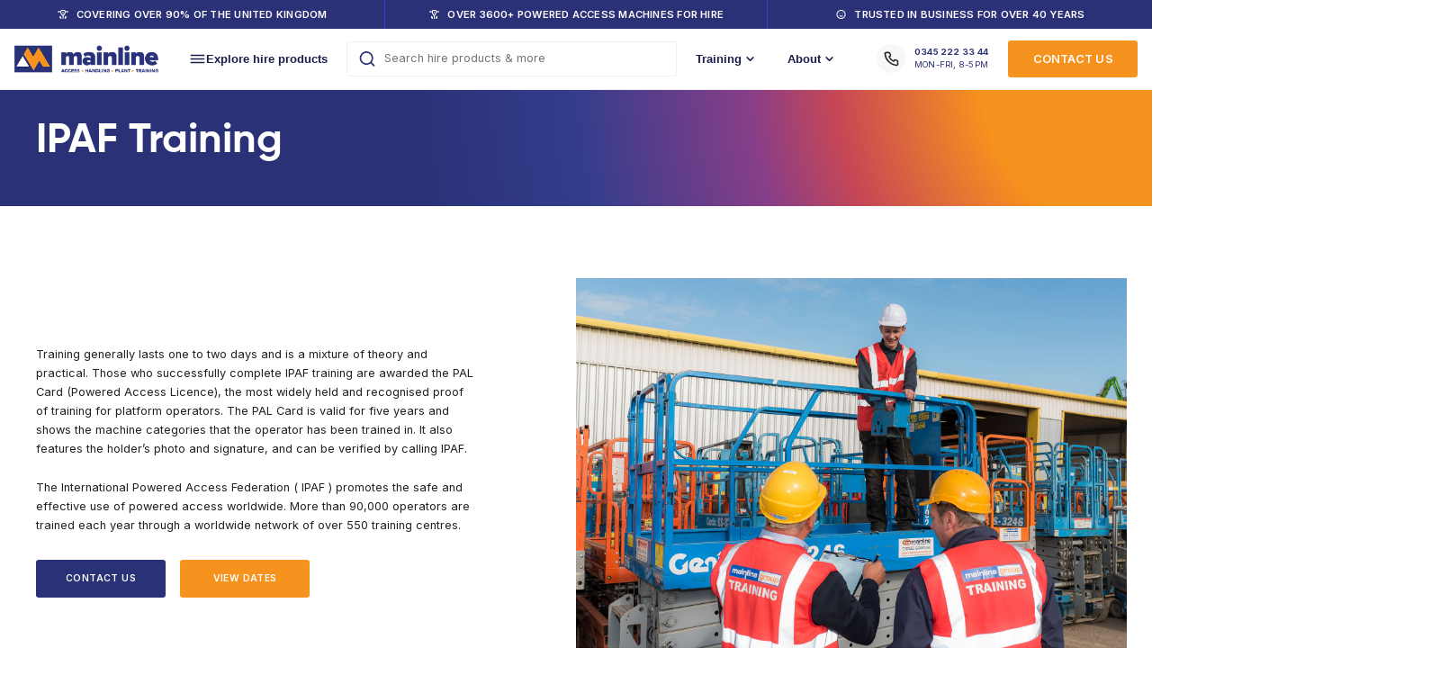

--- FILE ---
content_type: text/html; charset=UTF-8
request_url: https://www.mainline-hire.co.uk/training/ipaf/
body_size: 32042
content:

<!doctype html>
<html lang="en-GB">
<head>
	<meta charset="UTF-8" />
	<meta name="viewport" content="width=device-width, initial-scale=1.0, minimum-scale=1.0, maximum-scale=1.0, user-scalable=no">
	<link rel="profile" href="http://gmpg.org/xfn/11">
	<link rel="pingback" href="https://www.mainline-hire.co.uk/xmlrpc.php">
	
    <meta name='robots' content='index, follow, max-image-preview:large, max-snippet:-1, max-video-preview:-1' />

	<!-- This site is optimized with the Yoast SEO plugin v26.7 - https://yoast.com/wordpress/plugins/seo/ -->
	<title>IPAF Training Courses - Powered Access | Mainline Hire</title>
	<meta name="description" content="Mainline offers expert IPAF training for powered access. Secure your PAL Card, the gold standard for platform operators. Elevate your skills with us." />
	<link rel="canonical" href="https://www.mainline-hire.co.uk/training/ipaf/" />
	<meta property="og:locale" content="en_GB" />
	<meta property="og:type" content="article" />
	<meta property="og:title" content="IPAF Training Courses - Powered Access | Mainline Hire" />
	<meta property="og:description" content="Mainline offers expert IPAF training for powered access. Secure your PAL Card, the gold standard for platform operators. Elevate your skills with us." />
	<meta property="og:url" content="https://www.mainline-hire.co.uk/training/ipaf/" />
	<meta property="og:site_name" content="Mainline Hire" />
	<meta name="twitter:card" content="summary_large_image" />
	<script type="application/ld+json" class="yoast-schema-graph">{"@context":"https://schema.org","@graph":[{"@type":"CollectionPage","@id":"https://www.mainline-hire.co.uk/training/ipaf/","url":"https://www.mainline-hire.co.uk/training/ipaf/","name":"IPAF Training Courses - Powered Access | Mainline Hire","isPartOf":{"@id":"https://www.mainline-hire.co.uk/#website"},"description":"Mainline offers expert IPAF training for powered access. Secure your PAL Card, the gold standard for platform operators. Elevate your skills with us.","breadcrumb":{"@id":"https://www.mainline-hire.co.uk/training/ipaf/#breadcrumb"},"inLanguage":"en-GB"},{"@type":"BreadcrumbList","@id":"https://www.mainline-hire.co.uk/training/ipaf/#breadcrumb","itemListElement":[{"@type":"ListItem","position":1,"name":"Home","item":"https://www.mainline-hire.co.uk/"},{"@type":"ListItem","position":2,"name":"IPAF"}]},{"@type":"WebSite","@id":"https://www.mainline-hire.co.uk/#website","url":"https://www.mainline-hire.co.uk/","name":"Mainline Hire","description":"Access, Handling, Plant and Training","potentialAction":[{"@type":"SearchAction","target":{"@type":"EntryPoint","urlTemplate":"https://www.mainline-hire.co.uk/?s={search_term_string}"},"query-input":{"@type":"PropertyValueSpecification","valueRequired":true,"valueName":"search_term_string"}}],"inLanguage":"en-GB"}]}</script>
	<!-- / Yoast SEO plugin. -->


<link rel="alternate" type="application/rss+xml" title="Mainline Hire &raquo; Feed" href="https://www.mainline-hire.co.uk/feed/" />
<link rel="alternate" type="application/rss+xml" title="Mainline Hire &raquo; Comments Feed" href="https://www.mainline-hire.co.uk/comments/feed/" />
<link rel="alternate" type="application/rss+xml" title="Mainline Hire &raquo; IPAF Training Category Feed" href="https://www.mainline-hire.co.uk/training/ipaf/feed/" />
<style id='wp-img-auto-sizes-contain-inline-css'>
img:is([sizes=auto i],[sizes^="auto," i]){contain-intrinsic-size:3000px 1500px}
/*# sourceURL=wp-img-auto-sizes-contain-inline-css */
</style>
<link rel='stylesheet' id='font-awesome-css' href='https://www.mainline-hire.co.uk/wp-content/plugins/woocommerce-ajax-filters/berocket/assets/css/font-awesome.min.css?ver=6.9' media='all' />
<link rel='stylesheet' id='berocket_aapf_widget-style-css' href='https://www.mainline-hire.co.uk/wp-content/plugins/woocommerce-ajax-filters/assets/frontend/css/fullmain.min.css?ver=3.1.9.6' media='all' />
<style id='wp-emoji-styles-inline-css'>

	img.wp-smiley, img.emoji {
		display: inline !important;
		border: none !important;
		box-shadow: none !important;
		height: 1em !important;
		width: 1em !important;
		margin: 0 0.07em !important;
		vertical-align: -0.1em !important;
		background: none !important;
		padding: 0 !important;
	}
/*# sourceURL=wp-emoji-styles-inline-css */
</style>
<style id='wp-block-library-inline-css'>
:root{--wp-block-synced-color:#7a00df;--wp-block-synced-color--rgb:122,0,223;--wp-bound-block-color:var(--wp-block-synced-color);--wp-editor-canvas-background:#ddd;--wp-admin-theme-color:#007cba;--wp-admin-theme-color--rgb:0,124,186;--wp-admin-theme-color-darker-10:#006ba1;--wp-admin-theme-color-darker-10--rgb:0,107,160.5;--wp-admin-theme-color-darker-20:#005a87;--wp-admin-theme-color-darker-20--rgb:0,90,135;--wp-admin-border-width-focus:2px}@media (min-resolution:192dpi){:root{--wp-admin-border-width-focus:1.5px}}.wp-element-button{cursor:pointer}:root .has-very-light-gray-background-color{background-color:#eee}:root .has-very-dark-gray-background-color{background-color:#313131}:root .has-very-light-gray-color{color:#eee}:root .has-very-dark-gray-color{color:#313131}:root .has-vivid-green-cyan-to-vivid-cyan-blue-gradient-background{background:linear-gradient(135deg,#00d084,#0693e3)}:root .has-purple-crush-gradient-background{background:linear-gradient(135deg,#34e2e4,#4721fb 50%,#ab1dfe)}:root .has-hazy-dawn-gradient-background{background:linear-gradient(135deg,#faaca8,#dad0ec)}:root .has-subdued-olive-gradient-background{background:linear-gradient(135deg,#fafae1,#67a671)}:root .has-atomic-cream-gradient-background{background:linear-gradient(135deg,#fdd79a,#004a59)}:root .has-nightshade-gradient-background{background:linear-gradient(135deg,#330968,#31cdcf)}:root .has-midnight-gradient-background{background:linear-gradient(135deg,#020381,#2874fc)}:root{--wp--preset--font-size--normal:16px;--wp--preset--font-size--huge:42px}.has-regular-font-size{font-size:1em}.has-larger-font-size{font-size:2.625em}.has-normal-font-size{font-size:var(--wp--preset--font-size--normal)}.has-huge-font-size{font-size:var(--wp--preset--font-size--huge)}.has-text-align-center{text-align:center}.has-text-align-left{text-align:left}.has-text-align-right{text-align:right}.has-fit-text{white-space:nowrap!important}#end-resizable-editor-section{display:none}.aligncenter{clear:both}.items-justified-left{justify-content:flex-start}.items-justified-center{justify-content:center}.items-justified-right{justify-content:flex-end}.items-justified-space-between{justify-content:space-between}.screen-reader-text{border:0;clip-path:inset(50%);height:1px;margin:-1px;overflow:hidden;padding:0;position:absolute;width:1px;word-wrap:normal!important}.screen-reader-text:focus{background-color:#ddd;clip-path:none;color:#444;display:block;font-size:1em;height:auto;left:5px;line-height:normal;padding:15px 23px 14px;text-decoration:none;top:5px;width:auto;z-index:100000}html :where(.has-border-color){border-style:solid}html :where([style*=border-top-color]){border-top-style:solid}html :where([style*=border-right-color]){border-right-style:solid}html :where([style*=border-bottom-color]){border-bottom-style:solid}html :where([style*=border-left-color]){border-left-style:solid}html :where([style*=border-width]){border-style:solid}html :where([style*=border-top-width]){border-top-style:solid}html :where([style*=border-right-width]){border-right-style:solid}html :where([style*=border-bottom-width]){border-bottom-style:solid}html :where([style*=border-left-width]){border-left-style:solid}html :where(img[class*=wp-image-]){height:auto;max-width:100%}:where(figure){margin:0 0 1em}html :where(.is-position-sticky){--wp-admin--admin-bar--position-offset:var(--wp-admin--admin-bar--height,0px)}@media screen and (max-width:600px){html :where(.is-position-sticky){--wp-admin--admin-bar--position-offset:0px}}

/*# sourceURL=wp-block-library-inline-css */
</style><link rel='stylesheet' id='wc-blocks-style-css' href='https://www.mainline-hire.co.uk/wp-content/plugins/woocommerce/assets/client/blocks/wc-blocks.css?ver=wc-10.4.3' media='all' />
<style id='global-styles-inline-css'>
:root{--wp--preset--aspect-ratio--square: 1;--wp--preset--aspect-ratio--4-3: 4/3;--wp--preset--aspect-ratio--3-4: 3/4;--wp--preset--aspect-ratio--3-2: 3/2;--wp--preset--aspect-ratio--2-3: 2/3;--wp--preset--aspect-ratio--16-9: 16/9;--wp--preset--aspect-ratio--9-16: 9/16;--wp--preset--color--black: #000000;--wp--preset--color--cyan-bluish-gray: #abb8c3;--wp--preset--color--white: #ffffff;--wp--preset--color--pale-pink: #f78da7;--wp--preset--color--vivid-red: #cf2e2e;--wp--preset--color--luminous-vivid-orange: #ff6900;--wp--preset--color--luminous-vivid-amber: #fcb900;--wp--preset--color--light-green-cyan: #7bdcb5;--wp--preset--color--vivid-green-cyan: #00d084;--wp--preset--color--pale-cyan-blue: #8ed1fc;--wp--preset--color--vivid-cyan-blue: #0693e3;--wp--preset--color--vivid-purple: #9b51e0;--wp--preset--color--gutenberg-white: #ffffff;--wp--preset--color--gutenberg-shade: #f8f8f8;--wp--preset--color--gutenberg-gray: #222222;--wp--preset--color--gutenberg-dark: #123367;--wp--preset--color--gutenberg-accent: #f6921e;--wp--preset--gradient--vivid-cyan-blue-to-vivid-purple: linear-gradient(135deg,rgb(6,147,227) 0%,rgb(155,81,224) 100%);--wp--preset--gradient--light-green-cyan-to-vivid-green-cyan: linear-gradient(135deg,rgb(122,220,180) 0%,rgb(0,208,130) 100%);--wp--preset--gradient--luminous-vivid-amber-to-luminous-vivid-orange: linear-gradient(135deg,rgb(252,185,0) 0%,rgb(255,105,0) 100%);--wp--preset--gradient--luminous-vivid-orange-to-vivid-red: linear-gradient(135deg,rgb(255,105,0) 0%,rgb(207,46,46) 100%);--wp--preset--gradient--very-light-gray-to-cyan-bluish-gray: linear-gradient(135deg,rgb(238,238,238) 0%,rgb(169,184,195) 100%);--wp--preset--gradient--cool-to-warm-spectrum: linear-gradient(135deg,rgb(74,234,220) 0%,rgb(151,120,209) 20%,rgb(207,42,186) 40%,rgb(238,44,130) 60%,rgb(251,105,98) 80%,rgb(254,248,76) 100%);--wp--preset--gradient--blush-light-purple: linear-gradient(135deg,rgb(255,206,236) 0%,rgb(152,150,240) 100%);--wp--preset--gradient--blush-bordeaux: linear-gradient(135deg,rgb(254,205,165) 0%,rgb(254,45,45) 50%,rgb(107,0,62) 100%);--wp--preset--gradient--luminous-dusk: linear-gradient(135deg,rgb(255,203,112) 0%,rgb(199,81,192) 50%,rgb(65,88,208) 100%);--wp--preset--gradient--pale-ocean: linear-gradient(135deg,rgb(255,245,203) 0%,rgb(182,227,212) 50%,rgb(51,167,181) 100%);--wp--preset--gradient--electric-grass: linear-gradient(135deg,rgb(202,248,128) 0%,rgb(113,206,126) 100%);--wp--preset--gradient--midnight: linear-gradient(135deg,rgb(2,3,129) 0%,rgb(40,116,252) 100%);--wp--preset--font-size--small: 13px;--wp--preset--font-size--medium: 20px;--wp--preset--font-size--large: 36px;--wp--preset--font-size--x-large: 42px;--wp--preset--spacing--20: 0.44rem;--wp--preset--spacing--30: 0.67rem;--wp--preset--spacing--40: 1rem;--wp--preset--spacing--50: 1.5rem;--wp--preset--spacing--60: 2.25rem;--wp--preset--spacing--70: 3.38rem;--wp--preset--spacing--80: 5.06rem;--wp--preset--shadow--natural: 6px 6px 9px rgba(0, 0, 0, 0.2);--wp--preset--shadow--deep: 12px 12px 50px rgba(0, 0, 0, 0.4);--wp--preset--shadow--sharp: 6px 6px 0px rgba(0, 0, 0, 0.2);--wp--preset--shadow--outlined: 6px 6px 0px -3px rgb(255, 255, 255), 6px 6px rgb(0, 0, 0);--wp--preset--shadow--crisp: 6px 6px 0px rgb(0, 0, 0);}:where(.is-layout-flex){gap: 0.5em;}:where(.is-layout-grid){gap: 0.5em;}body .is-layout-flex{display: flex;}.is-layout-flex{flex-wrap: wrap;align-items: center;}.is-layout-flex > :is(*, div){margin: 0;}body .is-layout-grid{display: grid;}.is-layout-grid > :is(*, div){margin: 0;}:where(.wp-block-columns.is-layout-flex){gap: 2em;}:where(.wp-block-columns.is-layout-grid){gap: 2em;}:where(.wp-block-post-template.is-layout-flex){gap: 1.25em;}:where(.wp-block-post-template.is-layout-grid){gap: 1.25em;}.has-black-color{color: var(--wp--preset--color--black) !important;}.has-cyan-bluish-gray-color{color: var(--wp--preset--color--cyan-bluish-gray) !important;}.has-white-color{color: var(--wp--preset--color--white) !important;}.has-pale-pink-color{color: var(--wp--preset--color--pale-pink) !important;}.has-vivid-red-color{color: var(--wp--preset--color--vivid-red) !important;}.has-luminous-vivid-orange-color{color: var(--wp--preset--color--luminous-vivid-orange) !important;}.has-luminous-vivid-amber-color{color: var(--wp--preset--color--luminous-vivid-amber) !important;}.has-light-green-cyan-color{color: var(--wp--preset--color--light-green-cyan) !important;}.has-vivid-green-cyan-color{color: var(--wp--preset--color--vivid-green-cyan) !important;}.has-pale-cyan-blue-color{color: var(--wp--preset--color--pale-cyan-blue) !important;}.has-vivid-cyan-blue-color{color: var(--wp--preset--color--vivid-cyan-blue) !important;}.has-vivid-purple-color{color: var(--wp--preset--color--vivid-purple) !important;}.has-black-background-color{background-color: var(--wp--preset--color--black) !important;}.has-cyan-bluish-gray-background-color{background-color: var(--wp--preset--color--cyan-bluish-gray) !important;}.has-white-background-color{background-color: var(--wp--preset--color--white) !important;}.has-pale-pink-background-color{background-color: var(--wp--preset--color--pale-pink) !important;}.has-vivid-red-background-color{background-color: var(--wp--preset--color--vivid-red) !important;}.has-luminous-vivid-orange-background-color{background-color: var(--wp--preset--color--luminous-vivid-orange) !important;}.has-luminous-vivid-amber-background-color{background-color: var(--wp--preset--color--luminous-vivid-amber) !important;}.has-light-green-cyan-background-color{background-color: var(--wp--preset--color--light-green-cyan) !important;}.has-vivid-green-cyan-background-color{background-color: var(--wp--preset--color--vivid-green-cyan) !important;}.has-pale-cyan-blue-background-color{background-color: var(--wp--preset--color--pale-cyan-blue) !important;}.has-vivid-cyan-blue-background-color{background-color: var(--wp--preset--color--vivid-cyan-blue) !important;}.has-vivid-purple-background-color{background-color: var(--wp--preset--color--vivid-purple) !important;}.has-black-border-color{border-color: var(--wp--preset--color--black) !important;}.has-cyan-bluish-gray-border-color{border-color: var(--wp--preset--color--cyan-bluish-gray) !important;}.has-white-border-color{border-color: var(--wp--preset--color--white) !important;}.has-pale-pink-border-color{border-color: var(--wp--preset--color--pale-pink) !important;}.has-vivid-red-border-color{border-color: var(--wp--preset--color--vivid-red) !important;}.has-luminous-vivid-orange-border-color{border-color: var(--wp--preset--color--luminous-vivid-orange) !important;}.has-luminous-vivid-amber-border-color{border-color: var(--wp--preset--color--luminous-vivid-amber) !important;}.has-light-green-cyan-border-color{border-color: var(--wp--preset--color--light-green-cyan) !important;}.has-vivid-green-cyan-border-color{border-color: var(--wp--preset--color--vivid-green-cyan) !important;}.has-pale-cyan-blue-border-color{border-color: var(--wp--preset--color--pale-cyan-blue) !important;}.has-vivid-cyan-blue-border-color{border-color: var(--wp--preset--color--vivid-cyan-blue) !important;}.has-vivid-purple-border-color{border-color: var(--wp--preset--color--vivid-purple) !important;}.has-vivid-cyan-blue-to-vivid-purple-gradient-background{background: var(--wp--preset--gradient--vivid-cyan-blue-to-vivid-purple) !important;}.has-light-green-cyan-to-vivid-green-cyan-gradient-background{background: var(--wp--preset--gradient--light-green-cyan-to-vivid-green-cyan) !important;}.has-luminous-vivid-amber-to-luminous-vivid-orange-gradient-background{background: var(--wp--preset--gradient--luminous-vivid-amber-to-luminous-vivid-orange) !important;}.has-luminous-vivid-orange-to-vivid-red-gradient-background{background: var(--wp--preset--gradient--luminous-vivid-orange-to-vivid-red) !important;}.has-very-light-gray-to-cyan-bluish-gray-gradient-background{background: var(--wp--preset--gradient--very-light-gray-to-cyan-bluish-gray) !important;}.has-cool-to-warm-spectrum-gradient-background{background: var(--wp--preset--gradient--cool-to-warm-spectrum) !important;}.has-blush-light-purple-gradient-background{background: var(--wp--preset--gradient--blush-light-purple) !important;}.has-blush-bordeaux-gradient-background{background: var(--wp--preset--gradient--blush-bordeaux) !important;}.has-luminous-dusk-gradient-background{background: var(--wp--preset--gradient--luminous-dusk) !important;}.has-pale-ocean-gradient-background{background: var(--wp--preset--gradient--pale-ocean) !important;}.has-electric-grass-gradient-background{background: var(--wp--preset--gradient--electric-grass) !important;}.has-midnight-gradient-background{background: var(--wp--preset--gradient--midnight) !important;}.has-small-font-size{font-size: var(--wp--preset--font-size--small) !important;}.has-medium-font-size{font-size: var(--wp--preset--font-size--medium) !important;}.has-large-font-size{font-size: var(--wp--preset--font-size--large) !important;}.has-x-large-font-size{font-size: var(--wp--preset--font-size--x-large) !important;}
/*# sourceURL=global-styles-inline-css */
</style>

<style id='classic-theme-styles-inline-css'>
/*! This file is auto-generated */
.wp-block-button__link{color:#fff;background-color:#32373c;border-radius:9999px;box-shadow:none;text-decoration:none;padding:calc(.667em + 2px) calc(1.333em + 2px);font-size:1.125em}.wp-block-file__button{background:#32373c;color:#fff;text-decoration:none}
/*# sourceURL=/wp-includes/css/classic-themes.min.css */
</style>
<style id='woocommerce-inline-inline-css'>
.woocommerce form .form-row .required { visibility: visible; }
/*# sourceURL=woocommerce-inline-inline-css */
</style>
<link rel='stylesheet' id='goya-grid-css' href='https://www.mainline-hire.co.uk/wp-content/themes/goya/assets/css/grid.css?ver=1.0.7.7' media='all' />
<link rel='stylesheet' id='goya-core-css' href='https://www.mainline-hire.co.uk/wp-content/themes/goya/assets/css/core.css?ver=1.0.7.7' media='all' />
<link rel='stylesheet' id='goya-icons-css' href='https://www.mainline-hire.co.uk/wp-content/themes/goya/assets/icons/theme-icons/style.css?ver=1.0.7.7' media='all' />
<link rel='stylesheet' id='goya-shop-css' href='https://www.mainline-hire.co.uk/wp-content/themes/goya/assets/css/shop.css?ver=1.0.7.7' media='all' />
<link rel='stylesheet' id='goya-elements-css' href='https://www.mainline-hire.co.uk/wp-content/themes/goya/assets/css/vc-elements.css?ver=1.0.7.7' media='all' />
<style id='goya-customizer-styles-inline-css'>
body,blockquote cite,div.vc_progress_bar .vc_single_bar .vc_label,div.vc_toggle_size_sm .vc_toggle_title h4 {font-size:16px;}.wp-caption-text,.woocommerce-breadcrumb,.post.listing .listing_content .post-meta,.footer-bar .footer-bar-content,.side-menu .mobile-widgets p,.side-menu .side-widgets p,.products .product.product-category a div h2 .count,#payment .payment_methods li .payment_box,#payment .payment_methods li a.about_paypal,.et-product-detail .summary .sizing_guide,#reviews .commentlist li .comment-text .woocommerce-review__verified,#reviews .commentlist li .comment-text .woocommerce-review__published-date,.commentlist > li .comment-meta,.widget .type-post .post-meta,.widget_rss .rss-date,.wp-block-latest-comments__comment-date,.wp-block-latest-posts__post-date,.commentlist > li .reply,.comment-reply-title small,.commentlist .bypostauthor .post-author,.commentlist .bypostauthor > .comment-body .fn:after,.et-portfolio.et-portfolio-style-hover-card .type-portfolio .et-portfolio-excerpt {font-size:13px;}h1, h2, h3, h4, h5, h6{color:#123367;}.et-banner .et-banner-content .et-banner-title.color-accent,.et-banner .et-banner-content .et-banner-subtitle.color-accent,.et-banner .et-banner-content .et-banner-link.link.color-accent,.et-banner .et-banner-content .et-banner-link.link.color-accent:hover,.et-banner .et-banner-content .et-banner-link.outlined.color-accent,.et-banner .et-banner-content .et-banner-link.outlined.color-accent:hover {color:#f6921e;}.et-banner .et-banner-content .et-banner-subtitle.tag_style.color-accent,.et-banner .et-banner-content .et-banner-link.solid.color-accent,.et-banner .et-banner-content .et-banner-link.solid.color-accent:hover {background:#f6921e;}.et-iconbox.icon-style-background.icon-color-accent .et-feature-icon {background:#f6921e;}.et-iconbox.icon-style-border.icon-color-accent .et-feature-icon,.et-iconbox.icon-style-simple.icon-color-accent .et-feature-icon {color:#f6921e;}.et-counter.counter-color-accent .h1,.et-counter.icon-color-accent i {color:#f6921e;}.et_btn.solid.color-accent {background:#f6921e;}.et_btn.link.color-accent,.et_btn.outlined.color-accent,.et_btn.outlined.color-accent:hover {color:#f6921e;}.et-animatype.color-accent .et-animated-entry,.et-stroketype.color-accent *{color:#f6921e;}.slick-prev:hover,.slick-next:hover,.flex-prev:hover,.flex-next:hover,.mfp-wrap.quick-search .mfp-content [type="submit"],.et-close,.single-product .pswp__button:hover,.content404 h4,.woocommerce-tabs .tabs li a span,.woo-variation-gallery-wrapper .woo-variation-gallery-trigger:hover:after,.mobile-menu li.menu-item-has-children.active > .et-menu-toggle:after,.remove:hover, a.remove:hover,span.minicart-counter.et-count-zero,.tag-cloud-link .tag-link-count,.star-rating > span:before,.comment-form-rating .stars > span:before,.wpmc-tabs-wrapper li.wpmc-tab-item.current,div.argmc-wrapper .tab-completed-icon:before,div.argmc-wrapper .argmc-tab-item.completed .argmc-tab-number,.widget ul li.active,.et-wp-gallery-popup .mfp-arrow {color:#f6921e;}.menu-item.accent-color a,.accent-color:not(.fancy-tag),.accent-color:not(.fancy-tag) .wpb_wrapper > h1,.accent-color:not(.fancy-tag) .wpb_wrapper > h2,.accent-color:not(.fancy-tag) .wpb_wrapper > h3,.accent-color:not(.fancy-tag) .wpb_wrapper > h4,.accent-color:not(.fancy-tag) .wpb_wrapper > h5,.accent-color:not(.fancy-tag) .wpb_wrapper > h6,.accent-color:not(.fancy-tag) .wpb_wrapper > p {color:#f6921e !important;}.accent-color.fancy-tag,.wpb_text_column .accent-color.fancy-tag:last-child,.accent-color.fancy-tag .wpb_wrapper > h1,.accent-color.fancy-tag .wpb_wrapper > h2,.accent-color.fancy-tag .wpb_wrapper > h3,.accent-color.fancy-tag .wpb_wrapper > h4,.accent-color.fancy-tag .wpb_wrapper > h5,.accent-color.fancy-tag .wpb_wrapper > h6,.accent-color.fancy-tag .wpb_wrapper > p {background-color:#f6921e;}.wpmc-tabs-wrapper li.wpmc-tab-item.current .wpmc-tab-number,.wpmc-tabs-wrapper li.wpmc-tab-item.current:before,.tag-cloud-link:hover,div.argmc-wrapper .argmc-tab-item.completed .argmc-tab-number,div.argmc-wrapper .argmc-tab-item.current .argmc-tab-number,div.argmc-wrapper .argmc-tab-item.last.current + .argmc-tab-item:hover .argmc-tab-number {border-color:#f6921e;}.vc_progress_bar.vc_progress-bar-color-bar_orange .vc_single_bar span.vc_bar,span.minicart-counter,.filter-trigger .et-active-filters-count,.et-active-filters-count,div.argmc-wrapper .argmc-tab-item.current .argmc-tab-number,div.argmc-wrapper .argmc-tab-item.visited:hover .argmc-tab-number,div.argmc-wrapper .argmc-tab-item.last.current + .argmc-tab-item:hover .argmc-tab-number,.slick-dots li button:hover,.wpb_column.et-light-column .postline:before,.wpb_column.et-light-column .postline-medium:before,.wpb_column.et-light-column .postline-large:before,.et-feat-video-btn:hover .et-featured-video-icon:after,.post.type-post.sticky .entry-title a:after {background-color:#f6921e;}div.argmc-wrapper .argmc-tab-item.visited:before {border-bottom-color:#f6921e;}.yith-wcan-loading:after,.blockUI.blockOverlay:after,.easyzoom-notice:after,.woocommerce-product-gallery__wrapper .slick:after,.add_to_cart_button.loading:after,.et-loader:after {background-color:#f6921e;}.fancy-title,h1.fancy-title,h2.fancy-title,h3.fancy-title,h4.fancy-title,h5.fancy-title,h6.fancy-title {color:#f6921e}.fancy-tag,h1.fancy-tag,h2.fancy-tag,h3.fancy-tag,h4.fancy-tag,h5.fancy-tag,h6.fancy-tag {background-color:#f6921e}@media only screen and (max-width:1360px) {.header .header-mobile {display:block !important;}.header .header-main,.header .header-bottom {display:none !important;}}@media only screen and (min-width:992px) {.header,.header-spacer,.product-header-spacer {height:110px;}.page-header-transparent .hero-header .hero-title {padding-top:110px;}.et-product-detail.et-product-layout-no-padding.product-header-transparent .showcase-inner .product-information {padding-top:110px;}.header_on_scroll:not(.megamenu-active) .header,.header_on_scroll:not(.megamenu-active) .header-spacer,.header_on_scroll:not(.megamenu-active) .product-header-spacer {height:110px;}}@media only screen and (max-width:991px) {.header,.header_on_scroll .header,.header-spacer,.product-header-spacer {height:90px;}.page-header-transparent .hero-header .hero-title {padding-top:90px;}}@media screen and (min-width:576px) and (max-width:767px) {.sticky-product-bar {height:90px;}.product-bar-visible.single-product.fixed-product-bar-bottom .footer {margin-bottom:90px;}.product-bar-visible.single-product.fixed-product-bar-bottom #scroll_to_top.active {bottom:100px;}}.tax-training_category.term-150 .hero-header .hero-title {}.page-header-regular .header,.header_on_scroll .header {background-color:#ffffff;}@media only screen and (max-width:576px) {.page-header-transparent:not(.header-transparent-mobiles):not(.header_on_scroll) .header {background-color:#ffffff;}}.header a,.header .menu-toggle,.header .goya-search button {color:#444444;}@media only screen and (max-width:767px) {.sticky-header-light .header .menu-toggle:hover,.header-transparent-mobiles.sticky-header-light.header_on_scroll .header a.icon,.header-transparent-mobiles.sticky-header-light.header_on_scroll .header .menu-toggle,.header-transparent-mobiles.light-title:not(.header_on_scroll) .header a.icon,.header-transparent-mobiles.light-title:not(.header_on_scroll) .header .menu-toggle {color:#ffffff;}}@media only screen and (min-width:768px) {.light-title:not(.header_on_scroll) .header .site-title,.light-title:not(.header_on_scroll) .header .et-header-menu>li> a,.sticky-header-light.header_on_scroll .header .et-header-menu>li> a,.light-title:not(.header_on_scroll) span.minicart-counter.et-count-zero,.sticky-header-light.header_on_scroll .header .icon,.sticky-header-light.header_on_scroll .header .menu-toggle,.light-title:not(.header_on_scroll) .header .icon,.light-title:not(.header_on_scroll) .header .menu-toggle {color:#ffffff;}}.et-header-menu .menu-label,.mobile-menu .menu-label {background-color:#999999;}.et-header-menu ul.sub-menu:before,.et-header-menu .sub-menu .sub-menu {background-color:#ffffff !important;}.et-header-menu>li.menu-item-has-children > a:after {border-bottom-color:#ffffff;}.et-header-menu .sub-menu li.menu-item-has-children:after,.et-header-menu ul.sub-menu li a {color:#444444;}.side-panel .mobile-bar,.side-panel .mobile-bar.dark {background:#f8f8f8;}.side-mobile-menu,.side-mobile-menu.dark { background:#0a0a0a;}.side-fullscreen-menu,.side-fullscreen-menu.dark { background:#ffffff;}.site-footer,.site-footer.dark {background-color:#0a0a0a;}.site-footer .footer-bar.custom-color-1,.site-footer .footer-bar.custom-color-1.dark {background-color:#2d2d2d;}.mfp #et-quickview {max-width:1160px;}.woocommerce-Tabs-panel.custom_scroll {max-height:400px;}.product_meta .sku_wrapper,.product_meta .posted_in,.product_meta .tagged_as,.product_meta .trap {display:none !important;}.product_meta {display:none !important;}.product_meta + .post-share {margin-top:30px;}.shop-widget-scroll .widget > ul,.shop-widget-scroll .widget:not(.widget-woof) > .widgettitle + *,.shop-widget-scroll .wcapf-layered-nav {max-height:250px;}.free-shipping-progress-bar .progress-bar-indicator {background:linear-gradient(270deg, #b9a16b 0, #ffffff 200%);background-color: #b9a16b;flex-grow:1;}.rtl .free-shipping-progress-bar .progress-bar-indicator {background:linear-gradient(90deg, #b9a16b 0, #ffffff 200%);}.progress-bar-status.success .progress-bar-indicator { background:#67bb67;}.star-rating > span:before,.comment-form-rating .stars > span:before {color:#282828;}.product-inner .badge.onsale,.wc-block-grid .wc-block-grid__products .wc-block-grid__product .wc-block-grid__product-onsale {color:#ef5c5c;background-color:#ffffff;}.et-product-detail .summary .badge.onsale {border-color:#ef5c5c;}.product-inner .badge.new {color:#00a98e;background-color:#ffffff;}.product-inner .badge.out-of-stock {color:#585858;background-color:#ffffff;}@media screen and (min-width:768px) {}.et-blog.hero-header .hero-title {background-color:#f8f8f8;}.post.post-detail.hero-title .post-featured.title-wrap {background-color:#f8f8f8;}.has-gutenberg-white-color { color:#ffffff !important; }.has-gutenberg-white-background-color { background-color:#ffffff; }.wp-block-button.outlined .has-gutenberg-white-color { border-color:#ffffff !important; background-color:transparent !important; }.has-gutenberg-shade-color { color:#f8f8f8 !important; }.has-gutenberg-shade-background-color { background-color:#f8f8f8; }.wp-block-button.outlined .has-gutenberg-shade-color { border-color:#f8f8f8 !important; background-color:transparent !important; }.has-gutenberg-gray-color { color:#222222 !important; }.has-gutenberg-gray-background-color { background-color:#222222; }.wp-block-button.outlined .has-gutenberg-gray-color { border-color:#222222 !important; background-color:transparent !important; }.has-gutenberg-dark-color { color:#123367 !important; }.has-gutenberg-dark-background-color { background-color:#123367; }.wp-block-button.outlined .has-gutenberg-dark-color { border-color:#123367 !important; background-color:transparent !important; }.has-gutenberg-accent-color { color:#f6921e !important; }.has-gutenberg-accent-background-color { background-color:#f6921e; }.wp-block-button.outlined .has-gutenberg-accent-color { border-color:#f6921e !important; background-color:transparent !important; }.commentlist .bypostauthor > .comment-body .fn:after {content:'Post Author';}.et-inline-validation-notices .form-row.woocommerce-invalid-required-field:after{content:'Required field';}.post.type-post.sticky .entry-title a:after {content:'Featured';}
/*# sourceURL=goya-customizer-styles-inline-css */
</style>
<link rel='stylesheet' id='js_composer_front-css' href='https://www.mainline-hire.co.uk/wp-content/plugins/js_composer/assets/css/js_composer.min.css?ver=6.9.0' media='all' />
<link rel='stylesheet' id='goya-style-css' href='https://www.mainline-hire.co.uk/wp-content/themes/goya/style.css?ver=1.0.7.7' media='all' />
<link rel='stylesheet' id='child-strafe-style-css' href='https://www.mainline-hire.co.uk/wp-content/themes/goya-child/dist/css/style.css?ver=1.0.1' media='all' />
<script type="text/template" id="tmpl-variation-template">
	<div class="woocommerce-variation-description">{{{ data.variation.variation_description }}}</div>
	<div class="woocommerce-variation-price">{{{ data.variation.price_html }}}</div>
	<div class="woocommerce-variation-availability">{{{ data.variation.availability_html }}}</div>
</script>
<script type="text/template" id="tmpl-unavailable-variation-template">
	<p role="alert">Sorry, this product is unavailable. Please choose a different combination.</p>
</script>
<script src="https://www.mainline-hire.co.uk/wp-includes/js/jquery/jquery.min.js?ver=3.7.1" id="jquery-core-js"></script>
<script src="https://www.mainline-hire.co.uk/wp-includes/js/jquery/jquery-migrate.min.js?ver=3.4.1" id="jquery-migrate-js"></script>
<script id="3d-flip-book-client-locale-loader-js-extra">
var FB3D_CLIENT_LOCALE = {"ajaxurl":"https://www.mainline-hire.co.uk/wp-admin/admin-ajax.php","dictionary":{"Table of contents":"Table of contents","Close":"Close","Bookmarks":"Bookmarks","Thumbnails":"Thumbnails","Search":"Search","Share":"Share","Facebook":"Facebook","Twitter":"Twitter","Email":"Email","Play":"Play","Previous page":"Previous page","Next page":"Next page","Zoom in":"Zoom in","Zoom out":"Zoom out","Fit view":"Fit view","Auto play":"Auto play","Full screen":"Full screen","More":"More","Smart pan":"Smart pan","Single page":"Single page","Sounds":"Sounds","Stats":"Stats","Print":"Print","Download":"Download","Goto first page":"Goto first page","Goto last page":"Goto last page"},"images":"https://www.mainline-hire.co.uk/wp-content/plugins/interactive-3d-flipbook-powered-physics-engine/assets/images/","jsData":{"urls":[],"posts":{"ids_mis":[],"ids":[]},"pages":[],"firstPages":[],"bookCtrlProps":[],"bookTemplates":[]},"key":"3d-flip-book","pdfJS":{"pdfJsLib":"https://www.mainline-hire.co.uk/wp-content/plugins/interactive-3d-flipbook-powered-physics-engine/assets/js/pdf.min.js?ver=4.3.136","pdfJsWorker":"https://www.mainline-hire.co.uk/wp-content/plugins/interactive-3d-flipbook-powered-physics-engine/assets/js/pdf.worker.js?ver=4.3.136","stablePdfJsLib":"https://www.mainline-hire.co.uk/wp-content/plugins/interactive-3d-flipbook-powered-physics-engine/assets/js/stable/pdf.min.js?ver=2.5.207","stablePdfJsWorker":"https://www.mainline-hire.co.uk/wp-content/plugins/interactive-3d-flipbook-powered-physics-engine/assets/js/stable/pdf.worker.js?ver=2.5.207","pdfJsCMapUrl":"https://www.mainline-hire.co.uk/wp-content/plugins/interactive-3d-flipbook-powered-physics-engine/assets/cmaps/"},"cacheurl":"https://www.mainline-hire.co.uk/wp-content/uploads/3d-flip-book/cache/","pluginsurl":"https://www.mainline-hire.co.uk/wp-content/plugins/","pluginurl":"https://www.mainline-hire.co.uk/wp-content/plugins/interactive-3d-flipbook-powered-physics-engine/","thumbnailSize":{"width":"150","height":"150"},"version":"1.16.17"};
//# sourceURL=3d-flip-book-client-locale-loader-js-extra
</script>
<script src="https://www.mainline-hire.co.uk/wp-content/plugins/interactive-3d-flipbook-powered-physics-engine/assets/js/client-locale-loader.js?ver=1.16.17" id="3d-flip-book-client-locale-loader-js" async data-wp-strategy="async"></script>
<script src="https://www.mainline-hire.co.uk/wp-content/plugins/woocommerce/assets/js/jquery-blockui/jquery.blockUI.min.js?ver=2.7.0-wc.10.4.3" id="wc-jquery-blockui-js" data-wp-strategy="defer"></script>
<script id="wc-add-to-cart-js-extra">
var wc_add_to_cart_params = {"ajax_url":"/wp-admin/admin-ajax.php","wc_ajax_url":"/?wc-ajax=%%endpoint%%","i18n_view_cart":"Open Enquiry List","cart_url":"https://www.mainline-hire.co.uk/enquiry-list/","is_cart":"","cart_redirect_after_add":"no"};
//# sourceURL=wc-add-to-cart-js-extra
</script>
<script src="https://www.mainline-hire.co.uk/wp-content/plugins/woocommerce/assets/js/frontend/add-to-cart.min.js?ver=10.4.3" id="wc-add-to-cart-js" data-wp-strategy="defer"></script>
<script src="https://www.mainline-hire.co.uk/wp-content/plugins/woocommerce/assets/js/js-cookie/js.cookie.min.js?ver=2.1.4-wc.10.4.3" id="wc-js-cookie-js" defer data-wp-strategy="defer"></script>
<script id="woocommerce-js-extra">
var woocommerce_params = {"ajax_url":"/wp-admin/admin-ajax.php","wc_ajax_url":"/?wc-ajax=%%endpoint%%","i18n_password_show":"Show password","i18n_password_hide":"Hide password"};
//# sourceURL=woocommerce-js-extra
</script>
<script src="https://www.mainline-hire.co.uk/wp-content/plugins/woocommerce/assets/js/frontend/woocommerce.min.js?ver=10.4.3" id="woocommerce-js" defer data-wp-strategy="defer"></script>
<script src="https://www.mainline-hire.co.uk/wp-content/plugins/js_composer/assets/js/vendors/woocommerce-add-to-cart.js?ver=6.9.0" id="vc_woocommerce-add-to-cart-js-js"></script>
<script src="https://www.mainline-hire.co.uk/wp-includes/js/underscore.min.js?ver=1.13.7" id="underscore-js"></script>
<script src="https://www.mainline-hire.co.uk/wp-content/themes/goya/assets/js/vendor/jquery.cookie.min.js?ver=1.4.1" id="cookie-js"></script>
<script id="wp-util-js-extra">
var _wpUtilSettings = {"ajax":{"url":"/wp-admin/admin-ajax.php"}};
//# sourceURL=wp-util-js-extra
</script>
<script src="https://www.mainline-hire.co.uk/wp-includes/js/wp-util.min.js?ver=6.9" id="wp-util-js"></script>
<link rel="https://api.w.org/" href="https://www.mainline-hire.co.uk/wp-json/" /><link rel="EditURI" type="application/rsd+xml" title="RSD" href="https://www.mainline-hire.co.uk/xmlrpc.php?rsd" />
<meta name="generator" content="WordPress 6.9" />
<meta name="generator" content="WooCommerce 10.4.3" />
	<noscript><style>.woocommerce-product-gallery{ opacity: 1 !important; }</style></noscript>
	<meta name="generator" content="Powered by WPBakery Page Builder - drag and drop page builder for WordPress."/>
<style type="text/css">
body.custom-background #wrapper { background-color: #ffffff; }
</style>
<meta name="generator" content="Powered by Slider Revolution 6.5.31 - responsive, Mobile-Friendly Slider Plugin for WordPress with comfortable drag and drop interface." />
<link rel="icon" href="https://www.mainline-hire.co.uk/wp-content/uploads/2022/12/cropped-favicon-1-32x32.png" sizes="32x32" />
<link rel="icon" href="https://www.mainline-hire.co.uk/wp-content/uploads/2022/12/cropped-favicon-1-192x192.png" sizes="192x192" />
<link rel="apple-touch-icon" href="https://www.mainline-hire.co.uk/wp-content/uploads/2022/12/cropped-favicon-1-180x180.png" />
<meta name="msapplication-TileImage" content="https://www.mainline-hire.co.uk/wp-content/uploads/2022/12/cropped-favicon-1-270x270.png" />
<script>function setREVStartSize(e){
			//window.requestAnimationFrame(function() {
				window.RSIW = window.RSIW===undefined ? window.innerWidth : window.RSIW;
				window.RSIH = window.RSIH===undefined ? window.innerHeight : window.RSIH;
				try {
					var pw = document.getElementById(e.c).parentNode.offsetWidth,
						newh;
					pw = pw===0 || isNaN(pw) || (e.l=="fullwidth" || e.layout=="fullwidth") ? window.RSIW : pw;
					e.tabw = e.tabw===undefined ? 0 : parseInt(e.tabw);
					e.thumbw = e.thumbw===undefined ? 0 : parseInt(e.thumbw);
					e.tabh = e.tabh===undefined ? 0 : parseInt(e.tabh);
					e.thumbh = e.thumbh===undefined ? 0 : parseInt(e.thumbh);
					e.tabhide = e.tabhide===undefined ? 0 : parseInt(e.tabhide);
					e.thumbhide = e.thumbhide===undefined ? 0 : parseInt(e.thumbhide);
					e.mh = e.mh===undefined || e.mh=="" || e.mh==="auto" ? 0 : parseInt(e.mh,0);
					if(e.layout==="fullscreen" || e.l==="fullscreen")
						newh = Math.max(e.mh,window.RSIH);
					else{
						e.gw = Array.isArray(e.gw) ? e.gw : [e.gw];
						for (var i in e.rl) if (e.gw[i]===undefined || e.gw[i]===0) e.gw[i] = e.gw[i-1];
						e.gh = e.el===undefined || e.el==="" || (Array.isArray(e.el) && e.el.length==0)? e.gh : e.el;
						e.gh = Array.isArray(e.gh) ? e.gh : [e.gh];
						for (var i in e.rl) if (e.gh[i]===undefined || e.gh[i]===0) e.gh[i] = e.gh[i-1];
											
						var nl = new Array(e.rl.length),
							ix = 0,
							sl;
						e.tabw = e.tabhide>=pw ? 0 : e.tabw;
						e.thumbw = e.thumbhide>=pw ? 0 : e.thumbw;
						e.tabh = e.tabhide>=pw ? 0 : e.tabh;
						e.thumbh = e.thumbhide>=pw ? 0 : e.thumbh;
						for (var i in e.rl) nl[i] = e.rl[i]<window.RSIW ? 0 : e.rl[i];
						sl = nl[0];
						for (var i in nl) if (sl>nl[i] && nl[i]>0) { sl = nl[i]; ix=i;}
						var m = pw>(e.gw[ix]+e.tabw+e.thumbw) ? 1 : (pw-(e.tabw+e.thumbw)) / (e.gw[ix]);
						newh =  (e.gh[ix] * m) + (e.tabh + e.thumbh);
					}
					var el = document.getElementById(e.c);
					if (el!==null && el) el.style.height = newh+"px";
					el = document.getElementById(e.c+"_wrapper");
					if (el!==null && el) {
						el.style.height = newh+"px";
						el.style.display = "block";
					}
				} catch(e){
					console.log("Failure at Presize of Slider:" + e)
				}
			//});
		  };</script>
		<style id="wp-custom-css">
			@media only screen and (max-width: 1199px) {
	.pad-left{
	padding-left:30px!important;
	}
	.pad-right{
	padding-right:30px!important;
	}
}
@media only screen and (max-width: 991px) {
	.pad-left{
	padding-left:0!important;
   bottom:20px!important;
	}
	.pad-right{
	padding-right:0!important;
	padding-bottom:20px!important;
	}
}
@media only screen and (max-width: 991px) {
	.pad-left{
	padding-left:0!important;
   padding-bottom:20px!important;
	}
	.pad-right{
	padding-right:0!important;
	padding-bottom:20px!important;
	}
}
@media only screen and (max-width: 575px) {
	.pad-left{
   padding-top:50px!important;
	}
	.pad-right{
	padding-top:50px!important;
	}
}

/********** Contact Page **********/
.cnt-det p{
margin-bottom:5px;	
}
.form-1 .nf-form-cont .nf-form-content .submit-wrap .ninja-forms-field {
background-color:#f5911d;
	border-radius:4px;
}
.contact-slide-title{
position: absolute;
top:240px;
right:-184px;
height:60px;
width:420px;
text-align: center;
-webkit-transform: rotate(-90deg);
-ms-transform: rotate(-90deg);
transform: rotate(-90deg);
z-index:3;
}
.contact-slide-title p{
font-size:3.7rem;
text-transform:uppercase;
font-weight:900;
color:#f4f8fb;
opacity:1;
}
@media all and (max-width: 991px) {
.contact-slide-title{
position: absolute;
top:auto;
bottom:-4px;
right:auto;
left:10%;
height:60px;
width:420px;
text-align: left;
-webkit-transform: rotate(0);
-ms-transform: rotate(0);
transform: rotate(0);
z-index:3;  
}
}
@media all and (max-width: 767px) {
.contact-slide-title p{
font-size:2.7rem;
text-transform:uppercase;
font-weight:900;
color:#f4f8fb;
opacity:1;
}
.contact-slide-title{
bottom:-8px;
height:48px;
width:310px;
}
}	
.social-circle {
width: 40px;
height: 40px;
padding: 0;
line-height: 36px;
border-radius: 50%;
background:#f5911d;
border:solid 2px #f5911d; 
display:inline-block;
text-align:center;
margin-right:10px;
color:#ffffff;
-webkit-transition: all .3s ease-in-out;
-o-transition: all .3s ease-in-out;
transition: all .3s ease-in-out;
}
.social-circle > i {
margin: 0;
font-size: 18px;
}
.social-circle:hover{
background:transparent;
color:#f5911d;
}

/********** Contact Page End **********/
.wp-block-table.size-guide th {
    background-color: #f6921d;
}

.spec-1{
	text-align:right!important;
	padding-right:50px!important;
	font-family: 'gilroy-bold', sans-serif;
    letter-spacing: 0!important;
    font-weight: normal;
    color: #123367;
}

.spec-2{
	text-align:left!important;
	padding-left:50px!important;
}




.cart .wceb_picker_wrap input {
	    display: block;
    width: 100%;
    padding: 0.9125rem 1.125rem;
    font-size: .875rem;
    font-weight: 500;
    line-height: 1.5;
    color: #333;
    background-color: #fff;
    background-clip: padding-box;
    border: 1px solid #adadad;
    -webkit-appearance: none;
    -moz-appearance: none;
    appearance: none;
    transition: border-color .15s ease-in-out,box-shadow .15s ease-in-out;
}


.wceb_picker_wrap {
    align-items: center;
    --bs-gutter-x: 1rem;
    --bs-gutter-y: 0;
    display: flex;
    flex-wrap: wrap;
    margin-top: calc(var(--bs-gutter-y) * -1);
    margin-right: calc(var(--bs-gutter-x)/ -2);
    margin-left: calc(var(--bs-gutter-x)/ -2);
    --bs-gutter-y: $grid-gutter-width
}

.wceb_picker_wrap>* {
    flex-shrink: 0;
    width: 100%;
    max-width: 100%;
    padding-right: calc(var(--bs-gutter-x)/ 2);
    padding-left: calc(var(--bs-gutter-x)/ 2);
    margin-top: var(--bs-gutter-y)
}

.wceb_picker_wrap .form-row {
    order: 1;
    margin-bottom: 0;
    flex: 0 0 auto;
    width: 50%
}

@media (min-width: 768px) {
    .wceb_picker_wrap .form-row {
        flex:0 0 auto;
        width: 33.33333%
    }
}

.wceb_picker_wrap .reset_dates {
    order: 2;
    flex: 0 0 auto;
    width: 33.33333%
}
.booking_details {
	margin-bottom: 0 !important;
}
.booking_details:not(:empty) {
  margin-top: 24px;  
	margin-bottom: 12px;
    font-size: .875rem
}

.booking_price {
	display: none !important;
}

.wceb_picker_wrap .reset_dates { color: #f6921e; }

.shopping-cart-content .cart-items { max-width: 100%; flex: 0 0 100%; }

.shopping-cart-content .variation dt {
	font-weight: bold;
}



.woocommerce-checkout-review-order {
	padding-left: 0 !important;
}

form.checkout .select2 { text-align: left !important;}

form.checkout #customer_details { padding-right: 0 !important; }

.woocommerce-tabs .tabs li a {
	color: rgba(0,0,0,0.2);
    font-size: 39px;
    line-height: 1.4;
    font-family: 'gilroy-bold', sans-serif;
    letter-spacing: 0!important;
    font-weight: normal;
}

.woocommerce-tabs .tabs li.active a {
	color: #123367 !important;
}


.woocommerce-message { color: #f6921e; }

form.cart {
	margin-top: 48px;
}

.products.show-rating .product_after_shop_loop_price {
	display: block;
}

.product_data_sheet_button_container {
	display: flex;
	width: 100%;
	margin-top: 12px;
}

.archive-product-data-secondary ul {
	list-style: none;
	padding-left:0;
}
.archive-product-data-secondary {
	text-align: right;
	font-size: 0.75em;
	padding-top:12px;
}

.archive-product-data {
	width: 100%;
	display: flex;
	gap: 12px;
  font-size: 0.8rem;
	justify-content: space-between;
	padding-top: 12px;
	padding-bottom:12px;
	border-bottom: 1px solid rgba(0,0,0,0.05);
}

.archive-product-data__label {
	font-weight: bold;
	display: block;
	
}

.archive-product-data__data {
	display: block;
}

.products .product .product-title {
	    border-bottom: 1px solid rgba(0,0,0,0.05);
    padding-bottom: 12px;
}

.products .product .product_after_title .after_shop_loop_actions {
	display: flex;
	justify-content: center;
	margin-top: 24px;
}

.et-listing-style3 .actions-wrapper .button { display: none;}

@media (max-width: 1560px) {
	.products .product {
			flex: 0 0 50%;
			max-width: 50%;
	}
}

@media (max-width: 768px) {
	.archive-product-data {
		flex-wrap:wrap;
	}
	.archive-product-data__item {
		width: 100%;
	}
}

@media (max-width: 540px) {
		.products .product {
			flex: 0 0 100%;
			max-width: 100%;
	}
}


.irs--bapf-flat .irs-from, .irs--bapf-flat .irs-single, .irs--bapf-flat .irs-to, .irs--bapf-flat .irs-bar, .irs--bapf-flat .irs-handle > i  { background-color: #f6921e !important; }

.divi_checkbox_class .divi_checkbox_class_item input[type=checkbox]:checked:before, .divi_checkbox_class .divi_checkbox_class_item input[type=checkbox]:checked {
	border-color: #f6921e !important;
}

.berocket_single_filter_widget {
	margin-bottom: 48px;
}

#side-filters h3 { font-size: 1.1rem !important; color: #123367 !important; font-weight: normal !important; }

.irs--bapf-flat .irs-from:before, .irs--bapf-flat .irs-single:before, .irs--bapf-flat .irs-to:before {
	border-top-color: #f6921e !important;
}


/* 
.products .product .product_thumbnail img {
  width: 100%; 
  height: 300px;
  object-fit: cover;
  object-position: top; 
} */


.products .product .product_thumbnail img { height: 300px; width: auto; object-fit: cover; } .products .product .product_thumbnail > a { display: flex; align-items: center; justify-content: center; }

@media (min-width: 576px) { .shop_bar .shop-filters .orderby { max-width: 100%; width: 225px !important; } }

[data-id="5784"] {
	display: none !important;
}

.br_min_platform_capacity_filter_widget {
	margin-bottom: 48px !important;
}

.br_min_working_height_filter_widget {
	margin-bottom: 48px !important;
}

.widget-title {
	border-bottom: 1px solid rgba(0,0,0,.1);
line-height: 1em;
padding-bottom: 0.8em;
}

.widget {
	border-bottom: none !important;
}


@media (max-width: 768px) {
	.products.show-rating .product_after_shop_loop_price {
	display: flex !important;
		flex-wrap: nowrap;
}
	.archive-product-data, .archive-product-data-secondary {
		width: 50%;
	}
}


@media only screen and (max-width: 768px) { .woocommerce-tabs .tabs { display:flex; gap: 24px; justify-content:center; } }

@media only screen and (max-width: 768px) {
	.woocommerce-tabs .tabs li a {
		font-size: 30px
	}
}

@media only screen and (max-width: 450px) {
.woocommerce-tabs .tabs {  gap: 16px; }
	
	.woocommerce-tabs .tabs li a {
		font-size: 18px
	}
}

@media screen and (max-width: 1115px ) { .products .product .product_thumbnail img { height: 200px; } }

.products .product .product-inner {
	padding: 12px;
	border-radius: 12px;
	    border-bottom: 1px solid rgba(0,0,0,0.1);
	background-color: #f5f5f5;
}

.single-training .regular-title{
	display: none !important;
}

body.woocommerce-checkout .select2-container {
    z-index: initial !important;
}

.order_details li { margin: 0 !important; }

@media (max-width: 767px) {
	body.woocommerce-checkout .hero-header .regular-title {
		padding-bottom: 24px;
	}
}



/* Styles when .no-sidebar-custom class is added by JavaScript */
.archive .products.no-sidebar-custom {
    display: grid;
    grid-template-columns: repeat(4, 1fr);
    gap: 20px;
}

.archive .products.no-sidebar-custom > .item {
    display: block;
    max-width: 100%;
}

/* For screens smaller than 1560px but larger than 575px: 3 items per row */
@media (max-width: 1560px) {
    .archive .products.no-sidebar-custom {
        grid-template-columns: repeat(3, 1fr);
    }
}


/* For screens smaller than 1560px but larger than 575px: 3 items per row */
@media (max-width: 1000px) {
    .archive .products.no-sidebar-custom {
        grid-template-columns: repeat(2, 1fr);
    }
}

/* For screens smaller than or equal to 575px: 1 item per row */
@media (max-width: 575px) {
    .archive .products.no-sidebar-custom {
        grid-template-columns: repeat(1, 1fr);
    }
}

.p-30{
	padding:30px;
}


	
.p-30 h4{
	    font-size: 1.2em!important;
}

#searchSubmitBtn:disabled {
	opacity: 0.5;
}

.woocommerce-checkout h3 {
	display:none;
}

.woocommerce-checkout .fs-sm {
	margin-top: 48px;
}

#goya-popup.popup-layout-1-col .popup-content {
    text-align: left;
}

#goya-popup {
   padding-top:30px;
	padding-bottom:60px;
}

#goya-popup img{
   max-width:250px;
}

.job-listing {
 padding:65px;

}

.job-overview {
background-color:#ffffff;
	padding:20px;
	border:20px solid #f7f7f7;

}

.text-white{
	color:#ffffff!important;
}		</style>
		<style id="kirki-inline-styles">.header,.header-spacer,.product-header-spacer{height:110px;}.header .logolink img{max-height:55px;}.top-bar .search-field, .top-bar .search-button-group select{height:50px;}.top-bar{min-height:50px;background-color:#f6921e;}.top-bar, .top-bar a, .top-bar button, .top-bar .selected{color:#ffffff;}.search-button-group .search-clear:before, .search-button-group .search-clear:after{background-color:#ffffff;}.et-global-campaign{min-height:40px;color:#ffffff;background-color:#81d8d0;}.et-global-campaign .et-close:before, .et-global-campaign .et-close:after, .no-touch .et-global-campaign .et-close:hover:before, .no-touch .et-global-campaign .et-close:hover:after{background-color:#ffffff;}.side-panel .mobile-bar,.side-panel .mobile-bar.dark{background-color:#f8f8f8;}.side-fullscreen-menu,.side-fullscreen-menu.dark{background-color:#ffffff;}.side-mobile-menu li, .side-mobile-menu li a, .side-mobile-menu .bottom-extras, .side-mobile-menu .bottom-extras a, .side-mobile-menu .selected{color:#c1c1c1;}.side-menu.side-mobile-menu,.side-menu.side-mobile-menu.dark{background-color:#0a0a0a;}.site-footer,.site-footer.dark{background-color:#0a0a0a;}.mfp-wrap.quick-search .mfp-content [type="submit"], .et-close, .single-product .pswp__button:hover, .content404 h4, .woocommerce-tabs .tabs li a span, .woo-variation-gallery-wrapper .woo-variation-gallery-trigger:hover:after, .mobile-menu li.menu-item-has-children.active > .et-menu-toggle:after, .remove:hover, a.remove:hover, .minicart-counter.et-count-zero, .tag-cloud-link .tag-link-count, .wpmc-tabs-wrapper li.wpmc-tab-item.current, div.argmc-wrapper .tab-completed-icon:before, .et-wp-gallery-popup .mfp-arrow{color:#f6921e;}.slick-dots li.slick-active button{background-color:#f6921e;}body, table, .shop_table, blockquote cite, .et-listing-style1 .product_thumbnail .et-quickview-btn, .products .single_add_to_cart_button.button, .products .add_to_cart_button.button, .products .added_to_cart.button, .side-panel header h6{color:#222222;}.cart-collaterals .woocommerce-shipping-destination strong, #order_review .shop_table, #payment .payment_methods li label, .et-product-detail .summary .variations label, .woocommerce-tabs .tabs li a:hover, .woocommerce-tabs .tabs li.active a, .et-product-detail .product_meta > span *, .sticky-product-bar .variations label, .et-product-detail .summary .sizing_guide, #side-cart .woocommerce-mini-cart__total, .woocommerce-Price-amount, .cart-collaterals .shipping-calculator-button, .woocommerce-terms-and-conditions-wrapper a, .et-checkout-login-title a, .et-checkout-coupon-title a, .woocommerce-checkout h3, .order_review_heading, .woocommerce-Address-title h3, .woocommerce-MyAccount-content h3, .woocommerce-MyAccount-content legend, .et-product-detail.et-cart-mixed .summary .yith-wcwl-add-to-wishlist > div > a, .et-product-detail.et-cart-stacked .summary .yith-wcwl-add-to-wishlist > div > a, .hentry table th, .entry-content table th, #reviews .commentlist li .comment-text .meta strong, .et-feat-video-btn, #ship-to-different-address label, .woocommerce-account-fields p.create-account label, .et-login-wrapper a, .floating-labels .form-row.float-label input:focus ~ label, .floating-labels .form-row.float-label textarea:focus ~ label, .woocommerce-info, .order_details li strong, table.order_details th, table.order_details a:not(.button), .variable-items-wrapper .variable-item:not(.radio-variable-item).button-variable-item.selected, .woocommerce-MyAccount-content p a:not(.button), .woocommerce-MyAccount-content header a, .woocommerce-MyAccount-navigation ul li a, .et-MyAccount-user-info .et-username strong, .woocommerce-MyAccount-content .shop_table tr th, mark, .woocommerce-MyAccount-content strong, .product_list_widget a, .search-panel .search-field, .goya-search .search-button-group select, .widget .slider-values p span{color:#282828;}input[type=radio]:checked:before, input[type=checkbox]:checked,.select2-container--default .select2-results__option--highlighted[aria-selected], .widget .noUi-horizontal .noUi-base .noUi-origin:first-child{background-color:#282828;}label:hover input[type=checkbox], label:hover input[type=radio], input[type="text"]:focus, input[type="password"]:focus, input[type="number"]:focus, input[type="date"]:focus, input[type="datetime"]:focus, input[type="datetime-local"]:focus, input[type="time"]:focus, input[type="month"]:focus, input[type="week"]:focus, input[type="email"]:focus, input[type="search"]:focus, input[type="tel"]:focus, input[type="url"]:focus, input.input-text:focus, select:focus, textarea:focus{border-color:#282828;}input[type=checkbox]:checked{border-color:#282828!important;}.et-product-detail .summary .yith-wcwl-add-to-wishlist a .icon svg, .sticky-product-bar .yith-wcwl-add-to-wishlist a .icon svg{stroke:#282828;}.et-product-detail .summary .yith-wcwl-wishlistaddedbrowse a svg, .et-product-detail .summary .yith-wcwl-wishlistexistsbrowse a svg, .sticky-product-bar .yith-wcwl-wishlistaddedbrowse a svg, .sticky-product-bar .yith-wcwl-wishlistexistsbrowse a svg{fill:#282828;}.woocommerce-breadcrumb, .woocommerce-breadcrumb a, .widget .wcapf-layered-nav ul li .count, .category_bar .header-active-filters, #reviews .commentlist li .comment-text .woocommerce-review__verified, #reviews .commentlist li .comment-text .woocommerce-review__published-date, .woof_container_inner h4, #side-filters .header-active-filters .active-filters-title, #side-filters .widget h6, .sliding-menu .sliding-menu-back, .type-post .post-meta{color:#999999;}h1, h2, h3, h4, h5, h6{color:#123367;}.yith-wcan-loading:after, .blockUI.blockOverlay:after, .easyzoom-notice:after, .woocommerce-product-gallery__wrapper .slick:after, .add_to_cart_button.loading:after, .et-loader:after, .wcapf-before-update:after, #side-filters.ajax-loader .side-panel-content:after{background-color:#f6921e;}.et-page-load-overlay .dot3-loader{color:#f6921e;}.button, input[type=submit], button[type=submit], #side-filters .et-close, .nf-form-cont .nf-form-content .submit-wrap .ninja-forms-field, .yith-wcwl-popup-footer a.button.wishlist-submit{background-color:#123367;}.button, .button:hover, button[type=submit], button[type=submit]:hover, input[type=submit], input[type=submit]:hover, .nf-form-cont .nf-form-content .submit-wrap .ninja-forms-field, .nf-form-cont .nf-form-content .submit-wrap .ninja-forms-field:hover, .yith-wcwl-popup-footer a.button.wishlist-submit{color:#ffffff;}.button.outlined, .button.outlined:hover, .button.outlined:focus, .button.outlined:active, .woocommerce-Reviews .comment-reply-title:hover{color:#222222;}.fancy-title{color:#f6921e;}.fancy-tag{background-color:#f6921e;}.page-header-regular .header, .header_on_scroll .header{background-color:#ffffff;}.header .goya-search button, .header .et-switcher-container .selected, .header .et-header-text, .header .product.wcml-dropdown li>a, .header .product.wcml-dropdown .wcml-cs-active-currency>a, .header .product.wcml-dropdown .wcml-cs-active-currency:hover>a, .header .product.wcml-dropdown .wcml-cs-active-currency:focus>a,.header .menu-toggle,.header a{color:#444444;}.et-header-menu .menu-label{background-color:#999999;}.et-header-menu ul.sub-menu li a{color:#444444;}.et-header-menu .sub-menu .sub-menu,.et-header-menu ul.sub-menu:before{background-color:#ffffff;}.et-header-menu>li.menu-item-has-children > a:after{border-bottom-color:#ffffff;}.et-product-detail .single_add_to_cart_button, .sticky-product-bar .single_add_to_cart_button, .sticky-product-bar .add_to_cart_button, .woocommerce-mini-cart__buttons .button.checkout, .button.checkout-button, #place_order.button, .woocommerce .argmc-wrapper .argmc-nav-buttons .argmc-submit, .wishlist_table .add_to_cart{background-color:#000000;}.woocommerce-mini-cart__buttons .button:not(.checkout){color:#000000;}.product-showcase-light-text .showcase-inner .single_add_to_cart_button{background-color:#ffffff;}.product-showcase-light-text .et-product-detail .single_add_to_cart_button{color:#181818;}.shop_bar button, .shop_bar .woocommerce-ordering .select2-container--default .select2-selection--single, .shop_bar .shop-filters .orderby, .shop_bar .woocommerce-ordering:after{color:#282828;}.products .product-title h3 a, .et-product-detail .summary h1{color:#282828;}.products .product_after_title .price ins, .products .product_after_title .price>.amount, .price ins, .price > .amount, .price del, .price .woocommerce-Price-amount{color:#777777;}.star-rating > span:before, .comment-form-rating .stars > span:before{color:#282828;}.product-inner .badge.onsale, .wc-block-grid .wc-block-grid__products .wc-block-grid__product .wc-block-grid__product-onsale{color:#ef5c5c;background-color:#ffffff;}.et-product-detail .summary .badge.onsale{border-color:#ef5c5c;}.product-inner .badge.new{background-color:#ffffff;}.product-inner .badge.out-of-stock{color:#585858;background-color:#ffffff;}input[type="text"], input[type="password"], input[type="number"], input[type="date"], input[type="datetime"], input[type="datetime-local"], input[type="time"], input[type="month"], input[type="week"], input[type="email"], input[type="search"], input[type="tel"], input[type="url"], input.input-text, select, textarea, .wp-block-button__link, .nf-form-cont .nf-form-content .list-select-wrap .nf-field-element > div, .nf-form-cont .nf-form-content input:not([type="button"]), .nf-form-cont .nf-form-content textarea, .nf-form-cont .nf-form-content .submit-wrap .ninja-forms-field, .button, .comment-form-rating, .woocommerce a.ywsl-social, .login a.ywsl-social, input[type=submit], .select2.select2-container--default .select2-selection--single, .woocommerce .woocommerce-MyAccount-content .shop_table .woocommerce-button, .woocommerce .sticky-product-bar .quantity, .woocommerce .et-product-detail .summary .quantity, .et-product-detail .summary .yith-wcwl-add-to-wishlist > div > a, .wishlist_table .add_to_cart.button, .yith-wcwl-add-button a.add_to_wishlist, .yith-wcwl-popup-button a.add_to_wishlist, .wishlist_table a.ask-an-estimate-button, .wishlist-title a.show-title-form, .hidden-title-form a.hide-title-form, .woocommerce .yith-wcwl-wishlist-new button, .wishlist_manage_table a.create-new-wishlist, .wishlist_manage_table button.submit-wishlist-changes, .yith-wcwl-wishlist-search-form button.wishlist-search-button, #side-filters.side-panel .et-close, .header .search-button-group{-webkit-border-radius:0px;-moz-border-radius:0px;border-radius:0px;}body, blockquote cite, div.vc_progress_bar .vc_single_bar .vc_label, div.vc_toggle_size_sm .vc_toggle_title h4{font-size:16px;}.wp-caption-text, .woocommerce-breadcrumb, .post.listing .listing_content .post-meta, .footer-bar .footer-bar-content, .side-menu .mobile-widgets p, .side-menu .side-widgets p, .products .product.product-category a div h2 .count, #payment .payment_methods li .payment_box, #payment .payment_methods li a.about_paypal, .et-product-detail .summary .sizing_guide, #reviews .commentlist li .comment-text .woocommerce-review__verified, #reviews .commentlist li .comment-text .woocommerce-review__published-date, .commentlist > li .comment-meta, .widget .type-post .post-meta, .widget_rss .rss-date, .wp-block-latest-comments__comment-date, .wp-block-latest-posts__post-date, .commentlist > li .reply, .comment-reply-title small, .commentlist .bypostauthor .post-author, .commentlist .bypostauthor > .comment-body .fn:after, .et-portfolio.et-portfolio-style-hover-card .type-portfolio .et-portfolio-excerpt{font-size:13px;}@media only screen and (min-width: 992px){.header_on_scroll:not(.megamenu-active) .header{height:110px;}.header_on_scroll:not(.megamenu-active) .header .logolink img, .header_on_scroll.megamenu-active .header .alt-logo-sticky img{max-height:55px;}}@media only screen and (max-width: 991px){.header,.header-spacer,.header_on_scroll .header,.product-header-spacer,.sticky-product-bar{height:90px;}.header .logolink img{max-height:40px;}}@media all and (min-width:992px){.shop-sidebar-col{max-width:386px;}}@media only screen and (max-width: 767px){.header-transparent-mobiles.light-title:not(.header_on_scroll) .header .menu-toggle,.header-transparent-mobiles.light-title:not(.header_on_scroll) .header a.icon,.header-transparent-mobiles.sticky-header-light.header_on_scroll .header .menu-toggle,.header-transparent-mobiles.sticky-header-light.header_on_scroll .header a.icon,.sticky-header-light .header .menu-toggle:hover{color:#ffffff;}}@media only screen and (min-width: 768px){.light-title:not(.header_on_scroll) .header .site-title, .light-title:not(.header_on_scroll) .header .et-header-menu > li> a, .sticky-header-light.header_on_scroll .header .et-header-menu > li> a, .light-title:not(.header_on_scroll) span.minicart-counter.et-count-zero, .sticky-header-light.header_on_scroll .header .et-header-text, .sticky-header-light.header_on_scroll .header .et-header-text a, .light-title:not(.header_on_scroll) .header .et-header-text, .light-title:not(.header_on_scroll) .header .et-header-text a, .sticky-header-light.header_on_scroll .header .header .icon, .light-title:not(.header_on_scroll) .header .icon, .sticky-header-light.header_on_scroll .header .menu-toggle, .light-title:not(.header_on_scroll) .header .menu-toggle, .sticky-header-light.header_on_scroll .header .et-switcher-container .selected, .light-title:not(.header_on_scroll) .header .et-switcher-container .selected, .light-title:not(.header_on_scroll) .header .product.wcml-dropdown li>a, .light-title:not(.header_on_scroll) .header .product.wcml-dropdown .wcml-cs-active-currency>a, .light-title:not(.header_on_scroll) .header .product.wcml-dropdown .wcml-cs-active-currency:hover>a, .light-title:not(.header_on_scroll) .header .product.wcml-dropdown .wcml-cs-active-currency:focus>a, .sticky-header-light.header_on_scroll .header .product.wcml-dropdown li>a, .sticky-header-light.header_on_scroll .header .product.wcml-dropdown .wcml-cs-active-currency>a, .sticky-header-light.header_on_scroll .header .product.wcml-dropdown .wcml-cs-active-currency:hover>a, .sticky-header-light.header_on_scroll .header .product.wcml-dropdown .wcml-cs-active-currency:focus>a{color:#ffffff;}.products:not(.shop_display_list) .et-listing-style4 .after_shop_loop_actions .button{background-color:#000000;}}/* cyrillic */
@font-face {
  font-family: 'Jost';
  font-style: normal;
  font-weight: 400;
  font-display: swap;
  src: url(https://www.mainline-hire.co.uk/wp-content/fonts/jost/92zPtBhPNqw79Ij1E865zBUv7myjJTVFNIg8mg.woff2) format('woff2');
  unicode-range: U+0301, U+0400-045F, U+0490-0491, U+04B0-04B1, U+2116;
}
/* latin-ext */
@font-face {
  font-family: 'Jost';
  font-style: normal;
  font-weight: 400;
  font-display: swap;
  src: url(https://www.mainline-hire.co.uk/wp-content/fonts/jost/92zPtBhPNqw79Ij1E865zBUv7myjJTVPNIg8mg.woff2) format('woff2');
  unicode-range: U+0100-02BA, U+02BD-02C5, U+02C7-02CC, U+02CE-02D7, U+02DD-02FF, U+0304, U+0308, U+0329, U+1D00-1DBF, U+1E00-1E9F, U+1EF2-1EFF, U+2020, U+20A0-20AB, U+20AD-20C0, U+2113, U+2C60-2C7F, U+A720-A7FF;
}
/* latin */
@font-face {
  font-family: 'Jost';
  font-style: normal;
  font-weight: 400;
  font-display: swap;
  src: url(https://www.mainline-hire.co.uk/wp-content/fonts/jost/92zPtBhPNqw79Ij1E865zBUv7myjJTVBNIg.woff2) format('woff2');
  unicode-range: U+0000-00FF, U+0131, U+0152-0153, U+02BB-02BC, U+02C6, U+02DA, U+02DC, U+0304, U+0308, U+0329, U+2000-206F, U+20AC, U+2122, U+2191, U+2193, U+2212, U+2215, U+FEFF, U+FFFD;
}/* cyrillic */
@font-face {
  font-family: 'Jost';
  font-style: normal;
  font-weight: 400;
  font-display: swap;
  src: url(https://www.mainline-hire.co.uk/wp-content/fonts/jost/92zPtBhPNqw79Ij1E865zBUv7myjJTVFNIg8mg.woff2) format('woff2');
  unicode-range: U+0301, U+0400-045F, U+0490-0491, U+04B0-04B1, U+2116;
}
/* latin-ext */
@font-face {
  font-family: 'Jost';
  font-style: normal;
  font-weight: 400;
  font-display: swap;
  src: url(https://www.mainline-hire.co.uk/wp-content/fonts/jost/92zPtBhPNqw79Ij1E865zBUv7myjJTVPNIg8mg.woff2) format('woff2');
  unicode-range: U+0100-02BA, U+02BD-02C5, U+02C7-02CC, U+02CE-02D7, U+02DD-02FF, U+0304, U+0308, U+0329, U+1D00-1DBF, U+1E00-1E9F, U+1EF2-1EFF, U+2020, U+20A0-20AB, U+20AD-20C0, U+2113, U+2C60-2C7F, U+A720-A7FF;
}
/* latin */
@font-face {
  font-family: 'Jost';
  font-style: normal;
  font-weight: 400;
  font-display: swap;
  src: url(https://www.mainline-hire.co.uk/wp-content/fonts/jost/92zPtBhPNqw79Ij1E865zBUv7myjJTVBNIg.woff2) format('woff2');
  unicode-range: U+0000-00FF, U+0131, U+0152-0153, U+02BB-02BC, U+02C6, U+02DA, U+02DC, U+0304, U+0308, U+0329, U+2000-206F, U+20AC, U+2122, U+2191, U+2193, U+2212, U+2215, U+FEFF, U+FFFD;
}/* cyrillic */
@font-face {
  font-family: 'Jost';
  font-style: normal;
  font-weight: 400;
  font-display: swap;
  src: url(https://www.mainline-hire.co.uk/wp-content/fonts/jost/92zPtBhPNqw79Ij1E865zBUv7myjJTVFNIg8mg.woff2) format('woff2');
  unicode-range: U+0301, U+0400-045F, U+0490-0491, U+04B0-04B1, U+2116;
}
/* latin-ext */
@font-face {
  font-family: 'Jost';
  font-style: normal;
  font-weight: 400;
  font-display: swap;
  src: url(https://www.mainline-hire.co.uk/wp-content/fonts/jost/92zPtBhPNqw79Ij1E865zBUv7myjJTVPNIg8mg.woff2) format('woff2');
  unicode-range: U+0100-02BA, U+02BD-02C5, U+02C7-02CC, U+02CE-02D7, U+02DD-02FF, U+0304, U+0308, U+0329, U+1D00-1DBF, U+1E00-1E9F, U+1EF2-1EFF, U+2020, U+20A0-20AB, U+20AD-20C0, U+2113, U+2C60-2C7F, U+A720-A7FF;
}
/* latin */
@font-face {
  font-family: 'Jost';
  font-style: normal;
  font-weight: 400;
  font-display: swap;
  src: url(https://www.mainline-hire.co.uk/wp-content/fonts/jost/92zPtBhPNqw79Ij1E865zBUv7myjJTVBNIg.woff2) format('woff2');
  unicode-range: U+0000-00FF, U+0131, U+0152-0153, U+02BB-02BC, U+02C6, U+02DA, U+02DC, U+0304, U+0308, U+0329, U+2000-206F, U+20AC, U+2122, U+2191, U+2193, U+2212, U+2215, U+FEFF, U+FFFD;
}</style><noscript><style> .wpb_animate_when_almost_visible { opacity: 1; }</style></noscript>    <!-- Google Tag Manager -->
    <script>(function(w,d,s,l,i){w[l]=w[l]||[];w[l].push({'gtm.start':
    new Date().getTime(),event:'gtm.js'});var f=d.getElementsByTagName(s)[0],
    j=d.createElement(s),dl=l!='dataLayer'?'&l='+l:'';j.async=true;j.src=
    'https://www.googletagmanager.com/gtm.js?id='+i+dl;f.parentNode.insertBefore(j,f);
    })(window,document,'script','dataLayer','GTM-NLVJPRV');</script>
    <!-- End Google Tag Manager -->

    <link rel="preconnect" href="https://fonts.googleapis.com">
    <link rel="preconnect" href="https://fonts.gstatic.com" crossorigin>
    <link href="https://fonts.googleapis.com/css2?family=Inter:ital,opsz,wght@0,14..32,100..900;1,14..32,100..900&family=Plus+Jakarta+Sans:ital,wght@0,200..800;1,200..800&display=swap" rel="stylesheet">
<link rel='stylesheet' id='templatera_inline-css' href='https://www.mainline-hire.co.uk/wp-content/plugins/templatera/assets/css/front_style.css?ver=2.1' media='all' />
<style id='goya-shortcodes-styles-inline-css'>
#et-button-696f306abafe6 .et_btn { background-color:#293177; }#et-button-696f306abafe6 .et_btn { background-color:#293177; color:#ffffff; }#et-button-696f306abafe6 .et_btn svg { fill:#ffffff; }#et-button-696f306abb14b .et_btn { background-color:#f6921e; }#et-button-696f306abb14b .et_btn { background-color:#f6921e; color:#ffffff; }#et-button-696f306abb14b .et_btn svg { fill:#ffffff; }
/*# sourceURL=goya-shortcodes-styles-inline-css */
</style>
<link rel='stylesheet' id='rs-plugin-settings-css' href='https://www.mainline-hire.co.uk/wp-content/plugins/revslider/public/assets/css/rs6.css?ver=6.5.31' media='all' />
<style id='rs-plugin-settings-inline-css'>
#rs-demo-id {}
/*# sourceURL=rs-plugin-settings-inline-css */
</style>
</head>
<body class="archive tax-training_category term-ipaf term-150 wp-embed-responsive wp-theme-goya wp-child-theme-goya-child theme-goya woocommerce-no-js blog-id-1 wp-gallery-popup has-top-bar header-sticky header-full-width goya-lazyload floating-labels login-single-column et-login-popup header-border-1 sticky-header-dark header-transparent-mobiles page-header-regular dark-title wpb-js-composer js-comp-ver-6.9.0 vc_responsive">
    <!-- Google Tag Manager (noscript) -->
    <noscript><iframe src="https://www.googletagmanager.com/ns.html?id=GTM-NLVJPRV"
    height="0" width="0" style="display:none;visibility:hidden"></iframe></noscript>
    <!-- End Google Tag Manager (noscript) -->

    <!-- Google tag (gtag.js) --> 
    <script async src="https://www.googletagmanager.com/gtag/js?id=G-FE06GV6XB2"></script> <script> window.dataLayer = window.dataLayer || []; function gtag(){dataLayer.push(arguments);} gtag('js', new Date()); gtag('config', 'G-FE06GV6XB2'); </script>


        
    <div id="wrapper" class="open nayan">
        <div class="click-capture"></div>
        
        <div class="page-wrapper-inner">

        <header id="masthead" class="site-header">
    
<div class="site-top-bar">
    
            <div class="site-top-bar__item site-top-bar__item--three">
            <figure><span class="inline-svg" style="padding-top:94.12%"><svg xmlns="http://www.w3.org/2000/svg" viewBox="0 0 17 16" fill="none">
<path d="M13.0666 10.4597C12.9417 10.3355 12.7728 10.2658 12.5966 10.2658C12.4205 10.2658 12.2516 10.3355 12.1266 10.4597L10.7533 11.833C10.6711 11.9159 10.6121 12.0189 10.5821 12.1317C10.5522 12.2446 10.5525 12.3633 10.5828 12.476C10.6132 12.5888 10.6727 12.6915 10.7552 12.7741C10.8378 12.8566 10.9406 12.916 11.0533 12.9463L11.2266 12.993L10.6933 13.5263C10.6308 13.5883 10.5812 13.6621 10.5474 13.7433C10.5135 13.8245 10.4961 13.9117 10.4961 13.9997C10.4961 14.0877 10.5135 14.1748 10.5474 14.2561C10.5812 14.3373 10.6308 14.411 10.6933 14.473C10.7553 14.5355 10.829 14.5851 10.9103 14.6189C10.9915 14.6528 11.0786 14.6702 11.1666 14.6702C11.2547 14.6702 11.3418 14.6528 11.423 14.6189C11.5043 14.5851 11.578 14.5355 11.64 14.473L12.9733 13.1397C13.0602 13.0549 13.1222 12.9479 13.1528 12.8305C13.1833 12.713 13.1812 12.5894 13.1466 12.473C13.1165 12.3594 13.0568 12.2558 12.9737 12.1726C12.8906 12.0895 12.7869 12.0298 12.6733 11.9997L12.5 11.9597L13.0533 11.3997C13.1793 11.2765 13.2514 11.1086 13.2539 10.9324C13.2564 10.7563 13.1891 10.5863 13.0666 10.4597ZM5.77331 12.993L5.94665 12.9463C6.05938 12.916 6.16217 12.8566 6.24474 12.7741C6.3273 12.6915 6.38674 12.5888 6.41712 12.476C6.44749 12.3633 6.44773 12.2446 6.41782 12.1317C6.3879 12.0189 6.32888 11.9159 6.24665 11.833L4.87331 10.4597C4.74578 10.3505 4.58173 10.2934 4.41394 10.2999C4.24616 10.3063 4.087 10.3759 3.96827 10.4946C3.84954 10.6134 3.77999 10.7725 3.77351 10.9403C3.76702 11.1081 3.8241 11.2721 3.93331 11.3997L4.48665 11.9597L4.31331 11.9997C4.19969 12.0298 4.09606 12.0895 4.01293 12.1726C3.92981 12.2558 3.87014 12.3594 3.83998 12.473C3.80544 12.5894 3.80333 12.713 3.83387 12.8305C3.86442 12.9479 3.92646 13.0549 4.01331 13.1397L5.34665 14.473C5.40862 14.5355 5.48236 14.5851 5.5636 14.6189C5.64483 14.6528 5.73197 14.6702 5.81998 14.6702C5.90799 14.6702 5.99512 14.6528 6.07636 14.6189C6.1576 14.5851 6.23134 14.5355 6.29331 14.473C6.3558 14.411 6.4054 14.3373 6.43924 14.2561C6.47309 14.1748 6.49051 14.0877 6.49051 13.9997C6.49051 13.9117 6.47309 13.8245 6.43924 13.7433C6.4054 13.6621 6.3558 13.5883 6.29331 13.5263L5.77331 12.993ZM14.5 2.66634C14.3232 2.66634 14.1536 2.73658 14.0286 2.8616C13.9036 2.98663 13.8333 3.1562 13.8333 3.33301H11.8333C11.8333 2.80257 11.6226 2.29387 11.2475 1.91879C10.8725 1.54372 10.3637 1.33301 9.83331 1.33301H7.16665C6.63621 1.33301 6.12751 1.54372 5.75243 1.91879C5.37736 2.29387 5.16665 2.80257 5.16665 3.33301H3.16665C3.16665 3.1562 3.09641 2.98663 2.97138 2.8616C2.84636 2.73658 2.67679 2.66634 2.49998 2.66634C2.32317 2.66634 2.1536 2.73658 2.02858 2.8616C1.90355 2.98663 1.83331 3.1562 1.83331 3.33301V4.66634C1.83331 4.84315 1.90355 5.01272 2.02858 5.13775C2.1536 5.26277 2.32317 5.33301 2.49998 5.33301C2.67679 5.33301 2.84636 5.26277 2.97138 5.13775C3.09641 5.01272 3.16665 4.84315 3.16665 4.66634H5.16665V5.99967C5.16643 6.41344 5.29455 6.81709 5.53335 7.155C5.77215 7.4929 6.10988 7.74842 6.49998 7.88634V8.66634C6.49998 9.01996 6.64046 9.3591 6.8905 9.60915C7.14055 9.8592 7.47969 9.99967 7.83331 9.99967V13.9997C7.83331 14.1765 7.90355 14.3461 8.02858 14.4711C8.1536 14.5961 8.32317 14.6663 8.49998 14.6663C8.67679 14.6663 8.84636 14.5961 8.97138 14.4711C9.09641 14.3461 9.16665 14.1765 9.16665 13.9997V9.99967C9.52027 9.99967 9.85941 9.8592 10.1095 9.60915C10.3595 9.3591 10.5 9.01996 10.5 8.66634V7.88634C10.8901 7.74842 11.2278 7.4929 11.4666 7.155C11.7054 6.81709 11.8335 6.41344 11.8333 5.99967V4.66634H13.8333C13.8333 4.84315 13.9036 5.01272 14.0286 5.13775C14.1536 5.26277 14.3232 5.33301 14.5 5.33301C14.6768 5.33301 14.8464 5.26277 14.9714 5.13775C15.0964 5.01272 15.1666 4.84315 15.1666 4.66634V3.33301C15.1666 3.1562 15.0964 2.98663 14.9714 2.8616C14.8464 2.73658 14.6768 2.66634 14.5 2.66634ZM10.5 5.99967C10.5 6.17649 10.4297 6.34605 10.3047 6.47108C10.1797 6.5961 10.0101 6.66634 9.83331 6.66634C9.6565 6.66634 9.48693 6.73658 9.36191 6.8616C9.23688 6.98663 9.16665 7.1562 9.16665 7.33301V8.66634H7.83331V7.33301C7.83331 7.1562 7.76308 6.98663 7.63805 6.8616C7.51303 6.73658 7.34346 6.66634 7.16665 6.66634C6.98984 6.66634 6.82027 6.5961 6.69524 6.47108C6.57022 6.34605 6.49998 6.17649 6.49998 5.99967V3.33301C6.49998 3.1562 6.57022 2.98663 6.69524 2.8616C6.82027 2.73658 6.98984 2.66634 7.16665 2.66634H9.83331C10.0101 2.66634 10.1797 2.73658 10.3047 2.8616C10.4297 2.98663 10.5 3.1562 10.5 3.33301V5.99967ZM8.49998 3.99967C8.32317 3.99967 8.1536 4.06991 8.02858 4.19494C7.90355 4.31996 7.83331 4.48953 7.83331 4.66634V5.33301C7.83331 5.50982 7.90355 5.67939 8.02858 5.80441C8.1536 5.92944 8.32317 5.99967 8.49998 5.99967C8.67679 5.99967 8.84636 5.92944 8.97138 5.80441C9.09641 5.67939 9.16665 5.50982 9.16665 5.33301V4.66634C9.16665 4.48953 9.09641 4.31996 8.97138 4.19494C8.84636 4.06991 8.67679 3.99967 8.49998 3.99967Z" fill="currentColor"/>
</svg></span></figure>
            <p>Covering Over 90% of the United kingdom</p>
        </div>
            <div class="site-top-bar__item site-top-bar__item--three">
            <figure><span class="inline-svg" style="padding-top:94.12%"><svg xmlns="http://www.w3.org/2000/svg" viewBox="0 0 17 16" fill="none">
<path d="M13.0666 10.4597C12.9417 10.3355 12.7728 10.2658 12.5966 10.2658C12.4205 10.2658 12.2516 10.3355 12.1266 10.4597L10.7533 11.833C10.6711 11.9159 10.6121 12.0189 10.5821 12.1317C10.5522 12.2446 10.5525 12.3633 10.5828 12.476C10.6132 12.5888 10.6727 12.6915 10.7552 12.7741C10.8378 12.8566 10.9406 12.916 11.0533 12.9463L11.2266 12.993L10.6933 13.5263C10.6308 13.5883 10.5812 13.6621 10.5474 13.7433C10.5135 13.8245 10.4961 13.9117 10.4961 13.9997C10.4961 14.0877 10.5135 14.1748 10.5474 14.2561C10.5812 14.3373 10.6308 14.411 10.6933 14.473C10.7553 14.5355 10.829 14.5851 10.9103 14.6189C10.9915 14.6528 11.0786 14.6702 11.1666 14.6702C11.2547 14.6702 11.3418 14.6528 11.423 14.6189C11.5043 14.5851 11.578 14.5355 11.64 14.473L12.9733 13.1397C13.0602 13.0549 13.1222 12.9479 13.1528 12.8305C13.1833 12.713 13.1812 12.5894 13.1466 12.473C13.1165 12.3594 13.0568 12.2558 12.9737 12.1726C12.8906 12.0895 12.7869 12.0298 12.6733 11.9997L12.5 11.9597L13.0533 11.3997C13.1793 11.2765 13.2514 11.1086 13.2539 10.9324C13.2564 10.7563 13.1891 10.5863 13.0666 10.4597ZM5.77331 12.993L5.94665 12.9463C6.05938 12.916 6.16217 12.8566 6.24474 12.7741C6.3273 12.6915 6.38674 12.5888 6.41712 12.476C6.44749 12.3633 6.44773 12.2446 6.41782 12.1317C6.3879 12.0189 6.32888 11.9159 6.24665 11.833L4.87331 10.4597C4.74578 10.3505 4.58173 10.2934 4.41394 10.2999C4.24616 10.3063 4.087 10.3759 3.96827 10.4946C3.84954 10.6134 3.77999 10.7725 3.77351 10.9403C3.76702 11.1081 3.8241 11.2721 3.93331 11.3997L4.48665 11.9597L4.31331 11.9997C4.19969 12.0298 4.09606 12.0895 4.01293 12.1726C3.92981 12.2558 3.87014 12.3594 3.83998 12.473C3.80544 12.5894 3.80333 12.713 3.83387 12.8305C3.86442 12.9479 3.92646 13.0549 4.01331 13.1397L5.34665 14.473C5.40862 14.5355 5.48236 14.5851 5.5636 14.6189C5.64483 14.6528 5.73197 14.6702 5.81998 14.6702C5.90799 14.6702 5.99512 14.6528 6.07636 14.6189C6.1576 14.5851 6.23134 14.5355 6.29331 14.473C6.3558 14.411 6.4054 14.3373 6.43924 14.2561C6.47309 14.1748 6.49051 14.0877 6.49051 13.9997C6.49051 13.9117 6.47309 13.8245 6.43924 13.7433C6.4054 13.6621 6.3558 13.5883 6.29331 13.5263L5.77331 12.993ZM14.5 2.66634C14.3232 2.66634 14.1536 2.73658 14.0286 2.8616C13.9036 2.98663 13.8333 3.1562 13.8333 3.33301H11.8333C11.8333 2.80257 11.6226 2.29387 11.2475 1.91879C10.8725 1.54372 10.3637 1.33301 9.83331 1.33301H7.16665C6.63621 1.33301 6.12751 1.54372 5.75243 1.91879C5.37736 2.29387 5.16665 2.80257 5.16665 3.33301H3.16665C3.16665 3.1562 3.09641 2.98663 2.97138 2.8616C2.84636 2.73658 2.67679 2.66634 2.49998 2.66634C2.32317 2.66634 2.1536 2.73658 2.02858 2.8616C1.90355 2.98663 1.83331 3.1562 1.83331 3.33301V4.66634C1.83331 4.84315 1.90355 5.01272 2.02858 5.13775C2.1536 5.26277 2.32317 5.33301 2.49998 5.33301C2.67679 5.33301 2.84636 5.26277 2.97138 5.13775C3.09641 5.01272 3.16665 4.84315 3.16665 4.66634H5.16665V5.99967C5.16643 6.41344 5.29455 6.81709 5.53335 7.155C5.77215 7.4929 6.10988 7.74842 6.49998 7.88634V8.66634C6.49998 9.01996 6.64046 9.3591 6.8905 9.60915C7.14055 9.8592 7.47969 9.99967 7.83331 9.99967V13.9997C7.83331 14.1765 7.90355 14.3461 8.02858 14.4711C8.1536 14.5961 8.32317 14.6663 8.49998 14.6663C8.67679 14.6663 8.84636 14.5961 8.97138 14.4711C9.09641 14.3461 9.16665 14.1765 9.16665 13.9997V9.99967C9.52027 9.99967 9.85941 9.8592 10.1095 9.60915C10.3595 9.3591 10.5 9.01996 10.5 8.66634V7.88634C10.8901 7.74842 11.2278 7.4929 11.4666 7.155C11.7054 6.81709 11.8335 6.41344 11.8333 5.99967V4.66634H13.8333C13.8333 4.84315 13.9036 5.01272 14.0286 5.13775C14.1536 5.26277 14.3232 5.33301 14.5 5.33301C14.6768 5.33301 14.8464 5.26277 14.9714 5.13775C15.0964 5.01272 15.1666 4.84315 15.1666 4.66634V3.33301C15.1666 3.1562 15.0964 2.98663 14.9714 2.8616C14.8464 2.73658 14.6768 2.66634 14.5 2.66634ZM10.5 5.99967C10.5 6.17649 10.4297 6.34605 10.3047 6.47108C10.1797 6.5961 10.0101 6.66634 9.83331 6.66634C9.6565 6.66634 9.48693 6.73658 9.36191 6.8616C9.23688 6.98663 9.16665 7.1562 9.16665 7.33301V8.66634H7.83331V7.33301C7.83331 7.1562 7.76308 6.98663 7.63805 6.8616C7.51303 6.73658 7.34346 6.66634 7.16665 6.66634C6.98984 6.66634 6.82027 6.5961 6.69524 6.47108C6.57022 6.34605 6.49998 6.17649 6.49998 5.99967V3.33301C6.49998 3.1562 6.57022 2.98663 6.69524 2.8616C6.82027 2.73658 6.98984 2.66634 7.16665 2.66634H9.83331C10.0101 2.66634 10.1797 2.73658 10.3047 2.8616C10.4297 2.98663 10.5 3.1562 10.5 3.33301V5.99967ZM8.49998 3.99967C8.32317 3.99967 8.1536 4.06991 8.02858 4.19494C7.90355 4.31996 7.83331 4.48953 7.83331 4.66634V5.33301C7.83331 5.50982 7.90355 5.67939 8.02858 5.80441C8.1536 5.92944 8.32317 5.99967 8.49998 5.99967C8.67679 5.99967 8.84636 5.92944 8.97138 5.80441C9.09641 5.67939 9.16665 5.50982 9.16665 5.33301V4.66634C9.16665 4.48953 9.09641 4.31996 8.97138 4.19494C8.84636 4.06991 8.67679 3.99967 8.49998 3.99967Z" fill="currentColor"/>
</svg></span></figure>
            <p>Over 3600+ Powered Access Machines For Hire</p>
        </div>
            <div class="site-top-bar__item site-top-bar__item--three">
            <figure><span class="inline-svg" style="padding-top:94.12%"><svg xmlns="http://www.w3.org/2000/svg" viewBox="0 0 16 16" fill="none">
  <path d="M9.57338 9.48634C9.12772 9.84565 8.57251 10.0416 8.00004 10.0416C7.42758 10.0416 6.87237 9.84565 6.42671 9.48634C6.29057 9.37318 6.11505 9.31874 5.93876 9.33499C5.76248 9.35125 5.59987 9.43686 5.48671 9.57301C5.37355 9.70915 5.31911 9.88467 5.33536 10.061C5.35162 10.2372 5.43723 10.3998 5.57338 10.513C6.25427 11.0814 7.11309 11.3928 8.00004 11.3928C8.887 11.3928 9.74582 11.0814 10.4267 10.513C10.5629 10.3998 10.6485 10.2372 10.6647 10.061C10.681 9.88467 10.6265 9.70915 10.5134 9.57301C10.4573 9.5056 10.3886 9.44988 10.311 9.40904C10.2335 9.3682 10.1486 9.34304 10.0613 9.33499C9.88504 9.31874 9.70952 9.37318 9.57338 9.48634ZM6.00004 7.33301C6.1319 7.33301 6.26079 7.29391 6.37042 7.22065C6.48006 7.1474 6.56551 7.04328 6.61596 6.92146C6.66642 6.79965 6.67962 6.6656 6.6539 6.53628C6.62818 6.40696 6.56468 6.28817 6.47145 6.19494C6.37821 6.1017 6.25942 6.03821 6.1301 6.01248C6.00078 5.98676 5.86674 5.99996 5.74492 6.05042C5.6231 6.10088 5.51898 6.18633 5.44573 6.29596C5.37248 6.40559 5.33338 6.53449 5.33338 6.66634C5.33338 6.84315 5.40361 7.01272 5.52864 7.13775C5.65366 7.26277 5.82323 7.33301 6.00004 7.33301ZM10 5.99967C9.86819 5.99967 9.7393 6.03877 9.62966 6.11203C9.52003 6.18528 9.43458 6.2894 9.38412 6.41122C9.33367 6.53304 9.32046 6.66708 9.34619 6.7964C9.37191 6.92572 9.4354 7.04451 9.52864 7.13775C9.62187 7.23098 9.74066 7.29447 9.86998 7.3202C9.9993 7.34592 10.1333 7.33272 10.2552 7.28226C10.377 7.2318 10.4811 7.14635 10.5544 7.03672C10.6276 6.92709 10.6667 6.7982 10.6667 6.66634C10.6667 6.48953 10.5965 6.31996 10.4714 6.19494C10.3464 6.06991 10.1769 5.99967 10 5.99967ZM8.00004 1.33301C6.6815 1.33301 5.39257 1.724 4.29624 2.45654C3.19991 3.18909 2.34543 4.23028 1.84085 5.44845C1.33626 6.66663 1.20424 8.00707 1.46148 9.30028C1.71871 10.5935 2.35365 11.7814 3.286 12.7137C4.21835 13.6461 5.40624 14.281 6.69944 14.5382C7.99265 14.7955 9.33309 14.6635 10.5513 14.1589C11.7694 13.6543 12.8106 12.7998 13.5432 11.7035C14.2757 10.6071 14.6667 9.31822 14.6667 7.99967C14.6667 7.1242 14.4943 6.25729 14.1592 5.44845C13.8242 4.63961 13.3331 3.90469 12.7141 3.28563C12.095 2.66657 11.3601 2.17551 10.5513 1.84048C9.74243 1.50545 8.87552 1.33301 8.00004 1.33301ZM8.00004 13.333C6.94521 13.333 5.91406 13.0202 5.037 12.4342C4.15994 11.8481 3.47635 11.0152 3.07269 10.0407C2.66902 9.06611 2.5634 7.99376 2.76919 6.95919C2.97498 5.92463 3.48293 4.97432 4.22881 4.22844C4.97469 3.48256 5.925 2.97461 6.95956 2.76882C7.99413 2.56303 9.06648 2.66865 10.041 3.07232C11.0156 3.47598 11.8485 4.15957 12.4345 5.03663C13.0206 5.9137 13.3334 6.94484 13.3334 7.99967C13.3334 9.41416 12.7715 10.7707 11.7713 11.7709C10.7711 12.7711 9.41453 13.333 8.00004 13.333Z" fill="currentColor"/>
</svg></span></figure>
            <p>Trusted In Business For Over 40 Years</p>
        </div>
        
</div>
<div class="site-header-main">
    <div class="site-header__logo">
        <a href="https://www.mainline-hire.co.uk">
            <img src="https://www.mainline-hire.co.uk/wp-content/themes/goya-child/dist/img/logo.png" loading="lazy" width="248" height="48" alt="Mainline Hire Logo" class="site-header__logo">
        </a>
    </div>
    <div class="site-header__nav">
                
                <nav class="site-main-menu" role="navigation">
            <ul class="list">
                <li>
    <a href="#" aria-label="Explore hire products" class="link js-dropdown-menu-toggle">
                    
                            <figure><span class="inline-svg" style="padding-top:100%"><svg xmlns="http://www.w3.org/2000/svg" viewBox="0 0 24 24" fill="none">
    <path d="M3 8h18a1 1 0 1 0 0-2H3a1 1 0 0 0 0 2Zm18 8H3a1 1 0 0 0 0 2h18a1 1 0 0 0 0-2Zm0-5H3a1 1 0 0 0 0 2h18a1 1 0 0 0 0-2Z" fill="currentColor"/>
</svg></span></figure>
                <span>Explore hire products</span>
            
            </a>

    
<div id="mega-menu-" class="site-mega-menu js-dropdown-menu">
    <div class="site-mega-menu__container">
        <div class="site-mega-menu__sidebar">
        
            <ul>
                                    <li>
                        <a 
                            href="https://www.mainline-hire.co.uk/product-category/powered-access/"
                            class="js-mega-menu-link  is-active "
                            data-target="mega-menu-7303"
                        >
                            Powered Access                        </a>
                    </li>
                                    <li>
                        <a 
                            href="https://www.mainline-hire.co.uk/product-category/high-reach-access/"
                            class="js-mega-menu-link "
                            data-target="mega-menu-7395"
                        >
                            High Reach Access                        </a>
                    </li>
                                    <li>
                        <a 
                            href="https://www.mainline-hire.co.uk/product-category/material-handling/"
                            class="js-mega-menu-link "
                            data-target="mega-menu-7446"
                        >
                            Material Handling                        </a>
                    </li>
                                    <li>
                        <a 
                            href="https://www.mainline-hire.co.uk/product-category/plant-tools/"
                            class="js-mega-menu-link "
                            data-target="mega-menu-7396"
                        >
                            Plant & Tools                        </a>
                    </li>
                                    <li>
                        <a 
                            href="https://www.mainline-hire.co.uk/product-category/power/"
                            class="js-mega-menu-link "
                            data-target="mega-menu-7323"
                        >
                            Power Generation                        </a>
                    </li>
                
                                    <li class="site-mega-menu__all-link">
                        <a href="https://www.mainline-hire.co.uk/shop">View all products</a>
                    </li>
                            </ul>

        </div>
        <div class="site-mega-menu__content">
            
                <div 
                    id="mega-menu-7303" 
                    class="mega-menu__section  is-visible "
                >
                    <div class="mega-menu__row">
                                                
                            <div class="mega-menu__item">
                                <a href="https://www.mainline-hire.co.uk/product-category/powered-access/low-level-access/">
                                    <h5>Low Level Access</h5>
                                    <p>A broad range of industry-leading push-around lifts and other popular low level access equipment.</p>
                                </a>
                            </div>

                                                
                            <div class="mega-menu__item">
                                <a href="https://www.mainline-hire.co.uk/product-category/powered-access/scissor-lifts/">
                                    <h5>Scissor Lift</h5>
                                    <p>A range of electric and diesel scissor lifts for safe, stable vertical access.</p>
                                </a>
                            </div>

                                                
                            <div class="mega-menu__item">
                                <a href="https://www.mainline-hire.co.uk/product-category/powered-access/booms/">
                                    <h5>Boom Lifts</h5>
                                    <p>Articulating and telescopic boom lifts for flexible, high-reach access.</p>
                                </a>
                            </div>

                                                
                            <div class="mega-menu__item">
                                <a href="https://www.mainline-hire.co.uk/product-category/powered-access/trailer-mounted-booms/">
                                    <h5>Trailer Mounted Boom Lifts</h5>
                                    <p>Towable trailer mounted booms for easily movable height access.</p>
                                </a>
                            </div>

                                            </div>

                    <div class="mega-menu__bottom">
                                                    <a href="https://www.mainline-hire.co.uk/product-category/powered-access/">View all Powered Access products</a>
                                            </div>

                </div>

            
                <div 
                    id="mega-menu-7395" 
                    class="mega-menu__section "
                >
                    <div class="mega-menu__row">
                                                
                            <div class="mega-menu__item">
                                <a href="https://www.mainline-hire.co.uk/product-category/high-reach-access/super-scissor-lifts/">
                                    <h5>Super Scissor Lifts</h5>
                                    <p>Extra-large scissor lifts for safe, stable access at extreme working heights.</p>
                                </a>
                            </div>

                                                
                            <div class="mega-menu__item">
                                <a href="https://www.mainline-hire.co.uk/product-category/high-reach-access/super-mewps/">
                                    <h5>Super MEWPs</h5>
                                    <p>Mobile Elevated Work Platforms (MEWPs) designed for large-scale construction projects up to 30m+</p>
                                </a>
                            </div>

                                                
                            <div class="mega-menu__item">
                                <a href="https://www.mainline-hire.co.uk/product-category/high-reach-access/super-booms/">
                                    <h5>Super Booms</h5>
                                    <p>High-capacity super booms for maximum outreach and elevated performance.</p>
                                </a>
                            </div>

                                            </div>

                    <div class="mega-menu__bottom">
                                                    <a href="https://www.mainline-hire.co.uk/product-category/high-reach-access/">View all High Reach Access</a>
                                            </div>

                </div>

            
                <div 
                    id="mega-menu-7446" 
                    class="mega-menu__section "
                >
                    <div class="mega-menu__row">
                                                
                            <div class="mega-menu__item">
                                <a href="https://www.mainline-hire.co.uk/product-category/telehandlers-and-rotos/telehandlers/">
                                    <h5>Telehandlers</h5>
                                    <p>An extensive range of telehandlers from market leading brands in a variety of specifications</p>
                                </a>
                            </div>

                                                
                            <div class="mega-menu__item">
                                <a href="https://www.mainline-hire.co.uk/product-category/plant-tools/roto-telehandler/">
                                    <h5>Roto Telehandlers</h5>
                                    <p>One of the largest selections of specialist Roto telehandlers in the UK, offering full 360 degree rotation.</p>
                                </a>
                            </div>

                                                
                            <div class="mega-menu__item">
                                <a href="https://www.mainline-hire.co.uk/product-category/material-handling/attachments/">
                                    <h5>Telehandler Attachments</h5>
                                    <p>A wide range of telehandler attachments for added flexibility and precision.</p>
                                </a>
                            </div>

                                                
                            <div class="mega-menu__item">
                                <a href="https://www.mainline-hire.co.uk/product-category/material-handling/forklifts/electric-forklifts/">
                                    <h5>Electric Forklifts</h5>
                                    <p>Quiet, zero-emission electric forklifts for efficient indoor material handling.</p>
                                </a>
                            </div>

                                                
                            <div class="mega-menu__item">
                                <a href="https://www.mainline-hire.co.uk/product-category/material-handling/forklifts/gas-forklifts/">
                                    <h5>Gas Forklifts</h5>
                                    <p>Reliable gas-powered forklifts for smooth, balanced indoor and outdoor lifting.</p>
                                </a>
                            </div>

                                                
                            <div class="mega-menu__item">
                                <a href="https://www.mainline-hire.co.uk/product-category/material-handling/forklifts/diesel-forklifts/">
                                    <h5>Diesel Forklifts</h5>
                                    <p>Heavy-duty diesel forklifts built for tough, high-capacity lifting tasks.</p>
                                </a>
                            </div>

                                                
                            <div class="mega-menu__item">
                                <a href="https://www.mainline-hire.co.uk/product-category/plant-tools/material-lifts/">
                                    <h5>Material Lifts</h5>
                                    <p>Portable material lifts for easy vertical transport of loads.</p>
                                </a>
                            </div>

                                            </div>

                    <div class="mega-menu__bottom">
                                                    <a href="https://www.mainline-hire.co.uk/product-category/material-handling/">View all Material Handling</a>
                                            </div>

                </div>

            
                <div 
                    id="mega-menu-7396" 
                    class="mega-menu__section "
                >
                    <div class="mega-menu__row">
                                                
                            <div class="mega-menu__item">
                                <a href="https://www.mainline-hire.co.uk/product-category/plant-tools/excavators/">
                                    <h5>Excavators</h5>
                                    <p>A wide range of high quality excavators ranging from 0.8T up to 8T</p>
                                </a>
                            </div>

                                                
                            <div class="mega-menu__item">
                                <a href="https://www.mainline-hire.co.uk/product-category/plant-tools/dumpers/">
                                    <h5>Dumpers</h5>
                                    <p>A wide range of dumpers including high-tip, swivel and forward tip from 0.75T to 6T</p>
                                </a>
                            </div>

                                                
                            <div class="mega-menu__item">
                                <a href="https://www.mainline-hire.co.uk/product-category/excavators-dumpers-and-rollers/rollers/">
                                    <h5>Rollers & Compaction</h5>
                                    <p>Market-leading BOMAG rollers for precise compaction</p>
                                </a>
                            </div>

                                                
                            <div class="mega-menu__item">
                                <a href="https://www.mainline-hire.co.uk/product-category/plant-tools/lighting-bowsers/">
                                    <h5>Lighting &amp; Bowsers</h5>
                                    <p>A selection of lifting solutions and fuel bowsers for site support and logistics.</p>
                                </a>
                            </div>

                                                
                            <div class="mega-menu__item">
                                <a href="https://www.mainline-hire.co.uk/product-category/plant-tools/trucks/">
                                    <h5>Trucks</h5>
                                    <p>A reliable fleet of transport trucks for moving plant and powered access equipment.</p>
                                </a>
                            </div>

                                                
                            <div class="mega-menu__item">
                                <a href="https://www.mainline-hire.co.uk/product-category/plant-tools/scaffolding/">
                                    <h5>Scaffolding</h5>
                                    <p>Sturdy, adaptable scaffolding systems for sale, stable access at height.</p>
                                </a>
                            </div>

                                            </div>

                    <div class="mega-menu__bottom">
                                                    <a href="https://www.mainline-hire.co.uk/product-category/plant-tools/">View all Plant & Tools</a>
                                            </div>

                </div>

            
                <div 
                    id="mega-menu-7323" 
                    class="mega-menu__section "
                >
                    <div class="mega-menu__row">
                                                
                            <div class="mega-menu__item">
                                <a href="/product-category/power">
                                    <h5>Generators</h5>
                                    <p>Reliable power solutions including generators for site and emergency use.</p>
                                </a>
                            </div>

                                            </div>

                    <div class="mega-menu__bottom">
                                                    <a href="https://www.mainline-hire.co.uk/product-category/power/">View all Power Generation products</a>
                                            </div>

                </div>

                    </div>
    </div>
</div></li><li class="search">
    <div x-data="search" class="site-search">
        <div class="site-search__inner">
            <figure class="site-search__icon">
                <span class="inline-svg" style="padding-top:100%"><svg xmlns="http://www.w3.org/2000/svg" viewBox="0 0 24 24" fill="none">
    <path d="M21.71 20.29 18 16.61A9 9 0 1 0 16.61 18l3.68 3.68a1.002 1.002 0 0 0 1.42 0 1 1 0 0 0 0-1.39ZM11 18a7 7 0 1 1 0-14 7 7 0 0 1 0 14Z" fill="currentColor"/>
</svg></span>            </figure>
            <input type="search" name="search" x-model.debounce.250ms="query" @keyup.enter="onEnter" placeholder="Search hire products & more" autocomplete="false">
            <button x-cloak @click.prevent="reset" class="site-search__cancel" x-show="query.length > 0">
                <span class="inline-svg" style="padding-top:100%"><svg xmlns="http://www.w3.org/2000/svg" fill="none" viewBox="0 0 24 24" stroke-width="1.5" stroke="currentColor">
  <path stroke-linecap="round" stroke-linejoin="round" d="M6 18 18 6M6 6l12 12" />
</svg>
</span>            </button>
        </div>
        <div
            x-cloak
            x-show="results.length > 0"
            @click.away="reset()"
            class="site-search__result"
        >
            <template x-for="(result, index) in results" :key="index">
                <div>
                    <h5 x-text="result.name"></h5>
                    <ul>
                        <template x-for="(item, k) in result.items" :key="k">
                            <li>
                                <a :href="item.url" x-html="item.name"></a>
                            </li>
                        </template>
                    </ul>
                </div>
            </template>
        </div>
    </div>
</li><li>
    <a href="https://www.mainline-hire.co.uk/training/" aria-label="Training" class="link js-dropdown-menu-toggle">
                    
                            <span>Training</span>
                <figure><span class="inline-svg" style="padding-top:100%"><svg xmlns="http://www.w3.org/2000/svg" viewBox="0 0 24 24" fill="none">
    <path d="M12 15.121a.998.998 0 0 1-.707-.293l-4.242-4.242a1 1 0 1 1 1.414-1.414L12 12.707l3.536-3.535a1 1 0 0 1 1.414 1.414l-4.243 4.242a.995.995 0 0 1-.707.293Z" fill="currentColor"/>
</svg></span></figure>
            
            </a>

    
<div id="mega-menu-" class="site-mega-menu js-dropdown-menu">
    <div class="site-mega-menu__container">
        <div class="site-mega-menu__sidebar">
        
            <ul>
                                    <li>
                        <a 
                            href="https://www.mainline-hire.co.uk/training/"
                            class="js-mega-menu-link  is-active "
                            data-target="mega-menu-7261"
                        >
                            Training Courses                        </a>
                    </li>
                                    <li>
                        <a 
                            href="https://www.mainline-hire.co.uk/upcoming-course-dates/"
                            class="js-mega-menu-link "
                            data-target="mega-menu-7270"
                        >
                            Upcoming Course Dates                        </a>
                    </li>
                
                            </ul>

        </div>
        <div class="site-mega-menu__content">
            
                <div 
                    id="mega-menu-7261" 
                    class="mega-menu__section  is-visible "
                >
                    <div class="mega-menu__row">
                                                
                            <div class="mega-menu__item">
                                <a href="https://www.mainline-hire.co.uk/training/ipaf/ipaf-demonstrator-training/">
                                    <h5>IPAF Training</h5>
                                    <p>Accredited courses for safe, certified operation of powered access platforms.</p>
                                </a>
                            </div>

                                                
                            <div class="mega-menu__item">
                                <a href="https://www.mainline-hire.co.uk/training/cap/ipaf-cap-training/">
                                    <h5>IPAF CAP</h5>
                                    <p>Competent Assessed Person (CAP) courses for inspecting and maintaining access equipment.</p>
                                </a>
                            </div>

                                                
                            <div class="mega-menu__item">
                                <a href="https://www.mainline-hire.co.uk/training/ipaf/ipaf-operator/">
                                    <h5>IPAF 3a & 3b</h5>
                                    <p>Accredited IPAF Operator training courses, covering all types of MEWP such as scissor lifts, booms, and more.</p>
                                </a>
                            </div>

                                                
                            <div class="mega-menu__item">
                                <a href="https://www.mainline-hire.co.uk/training/health-and-safety/nebosh-nation-certificate-in-construction-health-safety/">
                                    <h5>Construction Training</h5>
                                    <p>Practical skills training for safe, compliant site operations.</p>
                                </a>
                            </div>

                                                
                            <div class="mega-menu__item">
                                <a href="https://www.mainline-hire.co.uk/training/flt-tele/flt-tele/">
                                    <h5>Forklift & Telehandler</h5>
                                    <p>Tailored training courses for forklift &#038; telehandler operations, suitable for all experience levels.</p>
                                </a>
                            </div>

                                                
                            <div class="mega-menu__item">
                                <a href="https://www.mainline-hire.co.uk/training/construction/ride-on-rollers/">
                                    <h5>Ride-On Rollers</h5>
                                    <p>Tailored training courses for the safe use and maintenance of ride-on rollers.</p>
                                </a>
                            </div>

                                                
                            <div class="mega-menu__item">
                                <a href="https://www.mainline-hire.co.uk/training/construction/180-360-excavators/">
                                    <h5>180° & 360° Excavator</h5>
                                    <p>Tailored training course on the safe use and operation of excavators.</p>
                                </a>
                            </div>

                                                
                            <div class="mega-menu__item">
                                <a href="https://www.mainline-hire.co.uk/training/construction/dumper-trucks/">
                                    <h5>Dumpers</h5>
                                    <p>Tailored training course on how to safely use and maintain a wide range of dumpers.</p>
                                </a>
                            </div>

                                                
                            <div class="mega-menu__item">
                                <a href="https://www.mainline-hire.co.uk/training/working-at-heights/harness-appreciation-inspection/">
                                    <h5>Harness Training</h5>
                                    <p>Training on how to correctly identify and utilise the correct safety harness and lanyards when operating MEWPs.</p>
                                </a>
                            </div>

                                            </div>

                    <div class="mega-menu__bottom">
                                                    <a href="https://www.mainline-hire.co.uk/training/">View all Training Courses</a>
                                            </div>

                </div>

            
                <div 
                    id="mega-menu-7270" 
                    class="mega-menu__section "
                >
                    <div class="mega-menu__row">
                                                
                            <div class="mega-menu__item">
                                <a href="https://www.mainline-hire.co.uk/upcoming-course-dates/">
                                    <h5>View All Available Dates & Book</h5>
                                    <p>View all our upcoming training courses and available dates – book now and level up your skills.</p>
                                </a>
                            </div>

                                            </div>

                    <div class="mega-menu__bottom">
                                                    <a href="https://www.mainline-hire.co.uk/upcoming-course-dates/">View all Upcoming Course Dates</a>
                                            </div>

                </div>

                    </div>
    </div>
</div></li><li>
    <a href="https://www.mainline-hire.co.uk/about/" aria-label="About" class="link js-dropdown-menu-toggle">
                    
                            <span>About</span>
                <figure><span class="inline-svg" style="padding-top:100%"><svg xmlns="http://www.w3.org/2000/svg" viewBox="0 0 24 24" fill="none">
    <path d="M12 15.121a.998.998 0 0 1-.707-.293l-4.242-4.242a1 1 0 1 1 1.414-1.414L12 12.707l3.536-3.535a1 1 0 0 1 1.414 1.414l-4.243 4.242a.995.995 0 0 1-.707.293Z" fill="currentColor"/>
</svg></span></figure>
            
            </a>

    
<div id="mega-menu-" class="site-mega-menu js-dropdown-menu">
    <div class="basic-menu">
        <div class="container">
        
            <div class="basic-menu__row">
                                    <div class="basic-menu__item">
                        <a href="https://www.mainline-hire.co.uk/about/">
                            <h5>About Us</h5>
                            <p>Discover Mainline’s history, values, and commitment to reliable hire and service.</p>
                        </a>
                    </div>
                                    <div class="basic-menu__item">
                        <a href="https://www.mainline-hire.co.uk/locations/">
                            <h5>Our Coverage Area</h5>
                            <p>Explore the regions we serve with fast, nationwide delivery across the UK.</p>
                        </a>
                    </div>
                                    <div class="basic-menu__item">
                        <a href="/careers">
                            <h5>Careers</h5>
                            <p>Join a growing team dedicated to excellence in plant and powered access hire.</p>
                        </a>
                    </div>
                                    <div class="basic-menu__item">
                        <a href="/3d-flip-book/mainline-brochure/">
                            <h5>Product Brochure</h5>
                            <p>Explore our full range of hire equipment in one easy-to-browse guide.</p>
                        </a>
                    </div>
                            </div>

        </div>
    </div>
</div></li>            </ul>
        </nav>
            </div>
    <div class="site-header__cta">

        <button class="js-mobile-menu" data-target="mobile-menu">
            <span class="inline-svg" style="padding-top:100%"><svg xmlns="http://www.w3.org/2000/svg" viewBox="0 0 24 24" fill="none">
    <path d="M3 8h18a1 1 0 1 0 0-2H3a1 1 0 0 0 0 2Zm18 8H3a1 1 0 0 0 0 2h18a1 1 0 0 0 0-2Zm0-5H3a1 1 0 0 0 0 2h18a1 1 0 0 0 0-2Z" fill="currentColor"/>
</svg></span>        </button>
        
                    <a href="tel:03452223344" class="site-telcta">
                                <div class="site-telcta__icon">
                    <figure><span class="inline-svg" style="padding-top:100%"><svg xmlns="http://www.w3.org/2000/svg" viewBox="0 0 24 24" fill="none">
    <path d="M19.44 13c-.22 0-.45-.07-.67-.12a9.457 9.457 0 0 1-1.31-.39 2 2 0 0 0-2.48 1l-.22.45a12.184 12.184 0 0 1-2.66-2 12.18 12.18 0 0 1-2-2.66l.42-.28a2 2 0 0 0 1-2.48 10.32 10.32 0 0 1-.39-1.31c-.05-.22-.09-.45-.12-.68a3 3 0 0 0-3-2.49h-3a3 3 0 0 0-3 3.41 19 19 0 0 0 16.52 16.46h.38a3 3 0 0 0 2-.76 3 3 0 0 0 1-2.25v-3a3 3 0 0 0-2.47-2.9Zm.5 6a1 1 0 0 1-.723.963c-.141.043-.29.056-.436.037A17 17 0 0 1 4.07 5.22a1.09 1.09 0 0 1 .25-.82 1 1 0 0 1 .75-.34h3a1 1 0 0 1 1 .79c.04.274.09.544.15.81.115.527.269 1.046.46 1.55l-1.4.65a1 1 0 0 0-.49 1.33 14.49 14.49 0 0 0 7 7 1 1 0 0 0 .76 0 1.002 1.002 0 0 0 .57-.52l.62-1.4c.517.185 1.044.339 1.58.46.266.06.536.11.81.15a1 1 0 0 1 .79 1l.02 3.12Z" fill="currentColor"/>
</svg></span></figure>
                </div>
                                <div class="site-telcta__info">
                    <p><strong>0345 222 33 44</strong></p>    
                    <p>Mon-Fri, 8-5pm</p>         
                </div>
            </a>
        
                    <a href="/contact/" target="" class="site-contact-link btn btn-primary">
                Contact US            </a>
            </div>
</div></header>
<div class="mobile-navigation js-mobile-navigation">
    <div class="mobile-navigation__mask"></div>
    <div class="mobile-navigation__inner">

        <button class="mobile-navigation__close js-close-mobile-menu" data-target="mobile-menu">
            <figure><span class="inline-svg" style="padding-top:100%"><svg xmlns="http://www.w3.org/2000/svg" fill="none" viewBox="0 0 24 24" stroke-width="1.5" stroke="currentColor">
  <path stroke-linecap="round" stroke-linejoin="round" d="M6 18 18 6M6 6l12 12" />
</svg>
</span></figure>
        </button>

        <nav role="navigation">
            <ul>
                                    
                    
                    <li>
                        <div class="link-item-wrap">
                            <a href="#">
                                Explore hire products                            </a>
                             
                                <button class="mobile-navigation__arrow">
                                    <span class="inline-svg" style="padding-top:100%"><svg xmlns="http://www.w3.org/2000/svg" viewBox="0 0 24 24" fill="none">
    <path d="m17 13.41-4.29-4.24a.999.999 0 0 0-1.42 0l-4.24 4.24a1 1 0 1 0 1.41 1.42L12 11.29l3.54 3.54a1 1 0 0 0 1.41 0 1 1 0 0 0 .05-1.42Z" fill="currentColor"/>
</svg></span>                                </button>
                                                    </div>

                                                    <div class="mobile-menu-dropdown js-secondary-menu">
    <div class="mobile-menu-dropdown__options">
        <button class="back-dropdown js-back-mobile-menu" data-target="mobile-menu">
            <figure><span class="inline-svg" style="padding-top:100%"><svg xmlns="http://www.w3.org/2000/svg" viewBox="0 0 24 24" fill="none">
    <path d="M17 11H9.41l3.3-3.29a1.004 1.004 0 1 0-1.42-1.42l-5 5a1 1 0 0 0-.21.33 1 1 0 0 0 0 .76 1 1 0 0 0 .21.33l5 5a.999.999 0 0 0 1.42 0 1 1 0 0 0 0-1.42L9.41 13H17a1 1 0 1 0 0-2Z" fill="currentColor"/>
</svg></span></figure>
            Back        </button>
  
        <button class="mobile-navigation__close js-close-mobile-menu" data-target="mobile-menu">
            <figure><span class="inline-svg" style="padding-top:100%"><svg xmlns="http://www.w3.org/2000/svg" fill="none" viewBox="0 0 24 24" stroke-width="1.5" stroke="currentColor">
  <path stroke-linecap="round" stroke-linejoin="round" d="M6 18 18 6M6 6l12 12" />
</svg>
</span></figure>
        </button>
    </div>

    <ul>
                    <li>
                <div class="link-item-wrap">
                    <a href="https://www.mainline-hire.co.uk/product-category/powered-access/" class="link">
                        Powered Access                    </a>

                                            <button class="menu-panel-toggle">
                            <span class="inline-svg" style="padding-top:100%"><svg xmlns="http://www.w3.org/2000/svg" viewBox="0 0 24 24" fill="none">
    <path d="m17 13.41-4.29-4.24a.999.999 0 0 0-1.42 0l-4.24 4.24a1 1 0 1 0 1.41 1.42L12 11.29l3.54 3.54a1 1 0 0 0 1.41 0 1 1 0 0 0 .05-1.42Z" fill="currentColor"/>
</svg></span>                        </button>
                                    </div>

                                    <div class="mobile-menu-panel js-mobile-menu-panel">
                        <ul>
                                                            <li>
                                    <a href="https://www.mainline-hire.co.uk/product-category/powered-access/low-level-access/" class="link">
                                        Low Level Access                                    </a>
                                                                            <p>A broad range of industry-leading push-around lifts and other popular low level access equipment.</p>
                                                                    </li>
                                                            <li>
                                    <a href="https://www.mainline-hire.co.uk/product-category/powered-access/scissor-lifts/" class="link">
                                        Scissor Lift                                    </a>
                                                                            <p>A range of electric and diesel scissor lifts for safe, stable vertical access.</p>
                                                                    </li>
                                                            <li>
                                    <a href="https://www.mainline-hire.co.uk/product-category/powered-access/booms/" class="link">
                                        Boom Lifts                                    </a>
                                                                            <p>Articulating and telescopic boom lifts for flexible, high-reach access.</p>
                                                                    </li>
                                                            <li>
                                    <a href="https://www.mainline-hire.co.uk/product-category/powered-access/trailer-mounted-booms/" class="link">
                                        Trailer Mounted Boom Lifts                                    </a>
                                                                            <p>Towable trailer mounted booms for easily movable height access.</p>
                                                                    </li>
                            
                                                            <li>
                                    <a href="https://www.mainline-hire.co.uk/product-category/powered-access/">View all Powered Access products</a>
                                </li>
                                                    </ul>
                    </div>
                            </li>
                    <li>
                <div class="link-item-wrap">
                    <a href="https://www.mainline-hire.co.uk/product-category/high-reach-access/" class="link">
                        High Reach Access                    </a>

                                            <button class="menu-panel-toggle">
                            <span class="inline-svg" style="padding-top:100%"><svg xmlns="http://www.w3.org/2000/svg" viewBox="0 0 24 24" fill="none">
    <path d="m17 13.41-4.29-4.24a.999.999 0 0 0-1.42 0l-4.24 4.24a1 1 0 1 0 1.41 1.42L12 11.29l3.54 3.54a1 1 0 0 0 1.41 0 1 1 0 0 0 .05-1.42Z" fill="currentColor"/>
</svg></span>                        </button>
                                    </div>

                                    <div class="mobile-menu-panel js-mobile-menu-panel">
                        <ul>
                                                            <li>
                                    <a href="https://www.mainline-hire.co.uk/product-category/high-reach-access/super-scissor-lifts/" class="link">
                                        Super Scissor Lifts                                    </a>
                                                                            <p>Extra-large scissor lifts for safe, stable access at extreme working heights.</p>
                                                                    </li>
                                                            <li>
                                    <a href="https://www.mainline-hire.co.uk/product-category/high-reach-access/super-mewps/" class="link">
                                        Super MEWPs                                    </a>
                                                                            <p>Mobile Elevated Work Platforms (MEWPs) designed for large-scale construction projects up to 30m+</p>
                                                                    </li>
                                                            <li>
                                    <a href="https://www.mainline-hire.co.uk/product-category/high-reach-access/super-booms/" class="link">
                                        Super Booms                                    </a>
                                                                            <p>High-capacity super booms for maximum outreach and elevated performance.</p>
                                                                    </li>
                            
                                                            <li>
                                    <a href="https://www.mainline-hire.co.uk/product-category/high-reach-access/">View all High Reach Access</a>
                                </li>
                                                    </ul>
                    </div>
                            </li>
                    <li>
                <div class="link-item-wrap">
                    <a href="https://www.mainline-hire.co.uk/product-category/material-handling/" class="link">
                        Material Handling                    </a>

                                            <button class="menu-panel-toggle">
                            <span class="inline-svg" style="padding-top:100%"><svg xmlns="http://www.w3.org/2000/svg" viewBox="0 0 24 24" fill="none">
    <path d="m17 13.41-4.29-4.24a.999.999 0 0 0-1.42 0l-4.24 4.24a1 1 0 1 0 1.41 1.42L12 11.29l3.54 3.54a1 1 0 0 0 1.41 0 1 1 0 0 0 .05-1.42Z" fill="currentColor"/>
</svg></span>                        </button>
                                    </div>

                                    <div class="mobile-menu-panel js-mobile-menu-panel">
                        <ul>
                                                            <li>
                                    <a href="https://www.mainline-hire.co.uk/product-category/telehandlers-and-rotos/telehandlers/" class="link">
                                        Telehandlers                                    </a>
                                                                            <p>An extensive range of telehandlers from market leading brands in a variety of specifications</p>
                                                                    </li>
                                                            <li>
                                    <a href="https://www.mainline-hire.co.uk/product-category/plant-tools/roto-telehandler/" class="link">
                                        Roto Telehandlers                                    </a>
                                                                            <p>One of the largest selections of specialist Roto telehandlers in the UK, offering full 360 degree rotation.</p>
                                                                    </li>
                                                            <li>
                                    <a href="https://www.mainline-hire.co.uk/product-category/material-handling/attachments/" class="link">
                                        Telehandler Attachments                                    </a>
                                                                            <p>A wide range of telehandler attachments for added flexibility and precision.</p>
                                                                    </li>
                                                            <li>
                                    <a href="https://www.mainline-hire.co.uk/product-category/material-handling/forklifts/electric-forklifts/" class="link">
                                        Electric Forklifts                                    </a>
                                                                            <p>Quiet, zero-emission electric forklifts for efficient indoor material handling.</p>
                                                                    </li>
                                                            <li>
                                    <a href="https://www.mainline-hire.co.uk/product-category/material-handling/forklifts/gas-forklifts/" class="link">
                                        Gas Forklifts                                    </a>
                                                                            <p>Reliable gas-powered forklifts for smooth, balanced indoor and outdoor lifting.</p>
                                                                    </li>
                                                            <li>
                                    <a href="https://www.mainline-hire.co.uk/product-category/material-handling/forklifts/diesel-forklifts/" class="link">
                                        Diesel Forklifts                                    </a>
                                                                            <p>Heavy-duty diesel forklifts built for tough, high-capacity lifting tasks.</p>
                                                                    </li>
                                                            <li>
                                    <a href="https://www.mainline-hire.co.uk/product-category/plant-tools/material-lifts/" class="link">
                                        Material Lifts                                    </a>
                                                                            <p>Portable material lifts for easy vertical transport of loads.</p>
                                                                    </li>
                            
                                                            <li>
                                    <a href="https://www.mainline-hire.co.uk/product-category/material-handling/">View all Material Handling</a>
                                </li>
                                                    </ul>
                    </div>
                            </li>
                    <li>
                <div class="link-item-wrap">
                    <a href="https://www.mainline-hire.co.uk/product-category/plant-tools/" class="link">
                        Plant & Tools                    </a>

                                            <button class="menu-panel-toggle">
                            <span class="inline-svg" style="padding-top:100%"><svg xmlns="http://www.w3.org/2000/svg" viewBox="0 0 24 24" fill="none">
    <path d="m17 13.41-4.29-4.24a.999.999 0 0 0-1.42 0l-4.24 4.24a1 1 0 1 0 1.41 1.42L12 11.29l3.54 3.54a1 1 0 0 0 1.41 0 1 1 0 0 0 .05-1.42Z" fill="currentColor"/>
</svg></span>                        </button>
                                    </div>

                                    <div class="mobile-menu-panel js-mobile-menu-panel">
                        <ul>
                                                            <li>
                                    <a href="https://www.mainline-hire.co.uk/product-category/plant-tools/excavators/" class="link">
                                        Excavators                                    </a>
                                                                            <p>A wide range of high quality excavators ranging from 0.8T up to 8T</p>
                                                                    </li>
                                                            <li>
                                    <a href="https://www.mainline-hire.co.uk/product-category/plant-tools/dumpers/" class="link">
                                        Dumpers                                    </a>
                                                                            <p>A wide range of dumpers including high-tip, swivel and forward tip from 0.75T to 6T</p>
                                                                    </li>
                                                            <li>
                                    <a href="https://www.mainline-hire.co.uk/product-category/excavators-dumpers-and-rollers/rollers/" class="link">
                                        Rollers & Compaction                                    </a>
                                                                            <p>Market-leading BOMAG rollers for precise compaction</p>
                                                                    </li>
                                                            <li>
                                    <a href="https://www.mainline-hire.co.uk/product-category/plant-tools/lighting-bowsers/" class="link">
                                        Lighting &amp; Bowsers                                    </a>
                                                                            <p>A selection of lifting solutions and fuel bowsers for site support and logistics.</p>
                                                                    </li>
                                                            <li>
                                    <a href="https://www.mainline-hire.co.uk/product-category/plant-tools/trucks/" class="link">
                                        Trucks                                    </a>
                                                                            <p>A reliable fleet of transport trucks for moving plant and powered access equipment.</p>
                                                                    </li>
                                                            <li>
                                    <a href="https://www.mainline-hire.co.uk/product-category/plant-tools/scaffolding/" class="link">
                                        Scaffolding                                    </a>
                                                                            <p>Sturdy, adaptable scaffolding systems for sale, stable access at height.</p>
                                                                    </li>
                            
                                                            <li>
                                    <a href="https://www.mainline-hire.co.uk/product-category/plant-tools/">View all Plant & Tools</a>
                                </li>
                                                    </ul>
                    </div>
                            </li>
                    <li>
                <div class="link-item-wrap">
                    <a href="https://www.mainline-hire.co.uk/product-category/power/" class="link">
                        Power Generation                    </a>

                                            <button class="menu-panel-toggle">
                            <span class="inline-svg" style="padding-top:100%"><svg xmlns="http://www.w3.org/2000/svg" viewBox="0 0 24 24" fill="none">
    <path d="m17 13.41-4.29-4.24a.999.999 0 0 0-1.42 0l-4.24 4.24a1 1 0 1 0 1.41 1.42L12 11.29l3.54 3.54a1 1 0 0 0 1.41 0 1 1 0 0 0 .05-1.42Z" fill="currentColor"/>
</svg></span>                        </button>
                                    </div>

                                    <div class="mobile-menu-panel js-mobile-menu-panel">
                        <ul>
                                                            <li>
                                    <a href="/product-category/power" class="link">
                                        Generators                                    </a>
                                                                            <p>Reliable power solutions including generators for site and emergency use.</p>
                                                                    </li>
                            
                                                            <li>
                                    <a href="https://www.mainline-hire.co.uk/product-category/power/">View all Power Generation products</a>
                                </li>
                                                    </ul>
                    </div>
                            </li>
        
                    <li>
                <a href="https://www.mainline-hire.co.uk/shop">View all products</a>
            </li>
            </ul>

</div>                                            </li>

                                    
                    
                    <li>
                        <div class="link-item-wrap">
                            <a href="https://www.mainline-hire.co.uk/training/">
                                Training                            </a>
                             
                                <button class="mobile-navigation__arrow">
                                    <span class="inline-svg" style="padding-top:100%"><svg xmlns="http://www.w3.org/2000/svg" viewBox="0 0 24 24" fill="none">
    <path d="m17 13.41-4.29-4.24a.999.999 0 0 0-1.42 0l-4.24 4.24a1 1 0 1 0 1.41 1.42L12 11.29l3.54 3.54a1 1 0 0 0 1.41 0 1 1 0 0 0 .05-1.42Z" fill="currentColor"/>
</svg></span>                                </button>
                                                    </div>

                                                    <div class="mobile-menu-dropdown js-secondary-menu">
    <div class="mobile-menu-dropdown__options">
        <button class="back-dropdown js-back-mobile-menu" data-target="mobile-menu">
            <figure><span class="inline-svg" style="padding-top:100%"><svg xmlns="http://www.w3.org/2000/svg" viewBox="0 0 24 24" fill="none">
    <path d="M17 11H9.41l3.3-3.29a1.004 1.004 0 1 0-1.42-1.42l-5 5a1 1 0 0 0-.21.33 1 1 0 0 0 0 .76 1 1 0 0 0 .21.33l5 5a.999.999 0 0 0 1.42 0 1 1 0 0 0 0-1.42L9.41 13H17a1 1 0 1 0 0-2Z" fill="currentColor"/>
</svg></span></figure>
            Back        </button>
  
        <button class="mobile-navigation__close js-close-mobile-menu" data-target="mobile-menu">
            <figure><span class="inline-svg" style="padding-top:100%"><svg xmlns="http://www.w3.org/2000/svg" fill="none" viewBox="0 0 24 24" stroke-width="1.5" stroke="currentColor">
  <path stroke-linecap="round" stroke-linejoin="round" d="M6 18 18 6M6 6l12 12" />
</svg>
</span></figure>
        </button>
    </div>

    <ul>
                    <li>
                <div class="link-item-wrap">
                    <a href="https://www.mainline-hire.co.uk/training/" class="link">
                        Training Courses                    </a>

                                            <button class="menu-panel-toggle">
                            <span class="inline-svg" style="padding-top:100%"><svg xmlns="http://www.w3.org/2000/svg" viewBox="0 0 24 24" fill="none">
    <path d="m17 13.41-4.29-4.24a.999.999 0 0 0-1.42 0l-4.24 4.24a1 1 0 1 0 1.41 1.42L12 11.29l3.54 3.54a1 1 0 0 0 1.41 0 1 1 0 0 0 .05-1.42Z" fill="currentColor"/>
</svg></span>                        </button>
                                    </div>

                                    <div class="mobile-menu-panel js-mobile-menu-panel">
                        <ul>
                                                            <li>
                                    <a href="https://www.mainline-hire.co.uk/training/ipaf/ipaf-demonstrator-training/" class="link">
                                        IPAF Training                                    </a>
                                                                            <p>Accredited courses for safe, certified operation of powered access platforms.</p>
                                                                    </li>
                                                            <li>
                                    <a href="https://www.mainline-hire.co.uk/training/cap/ipaf-cap-training/" class="link">
                                        IPAF CAP                                    </a>
                                                                            <p>Competent Assessed Person (CAP) courses for inspecting and maintaining access equipment.</p>
                                                                    </li>
                                                            <li>
                                    <a href="https://www.mainline-hire.co.uk/training/ipaf/ipaf-operator/" class="link">
                                        IPAF 3a & 3b                                    </a>
                                                                            <p>Accredited IPAF Operator training courses, covering all types of MEWP such as scissor lifts, booms, and more.</p>
                                                                    </li>
                                                            <li>
                                    <a href="https://www.mainline-hire.co.uk/training/health-and-safety/nebosh-nation-certificate-in-construction-health-safety/" class="link">
                                        Construction Training                                    </a>
                                                                            <p>Practical skills training for safe, compliant site operations.</p>
                                                                    </li>
                                                            <li>
                                    <a href="https://www.mainline-hire.co.uk/training/flt-tele/flt-tele/" class="link">
                                        Forklift & Telehandler                                    </a>
                                                                            <p>Tailored training courses for forklift &#038; telehandler operations, suitable for all experience levels.</p>
                                                                    </li>
                                                            <li>
                                    <a href="https://www.mainline-hire.co.uk/training/construction/ride-on-rollers/" class="link">
                                        Ride-On Rollers                                    </a>
                                                                            <p>Tailored training courses for the safe use and maintenance of ride-on rollers.</p>
                                                                    </li>
                                                            <li>
                                    <a href="https://www.mainline-hire.co.uk/training/construction/180-360-excavators/" class="link">
                                        180° & 360° Excavator                                    </a>
                                                                            <p>Tailored training course on the safe use and operation of excavators.</p>
                                                                    </li>
                                                            <li>
                                    <a href="https://www.mainline-hire.co.uk/training/construction/dumper-trucks/" class="link">
                                        Dumpers                                    </a>
                                                                            <p>Tailored training course on how to safely use and maintain a wide range of dumpers.</p>
                                                                    </li>
                                                            <li>
                                    <a href="https://www.mainline-hire.co.uk/training/working-at-heights/harness-appreciation-inspection/" class="link">
                                        Harness Training                                    </a>
                                                                            <p>Training on how to correctly identify and utilise the correct safety harness and lanyards when operating MEWPs.</p>
                                                                    </li>
                            
                                                            <li>
                                    <a href="https://www.mainline-hire.co.uk/training/">View all Training Courses</a>
                                </li>
                                                    </ul>
                    </div>
                            </li>
                    <li>
                <div class="link-item-wrap">
                    <a href="https://www.mainline-hire.co.uk/upcoming-course-dates/" class="link">
                        Upcoming Course Dates                    </a>

                                            <button class="menu-panel-toggle">
                            <span class="inline-svg" style="padding-top:100%"><svg xmlns="http://www.w3.org/2000/svg" viewBox="0 0 24 24" fill="none">
    <path d="m17 13.41-4.29-4.24a.999.999 0 0 0-1.42 0l-4.24 4.24a1 1 0 1 0 1.41 1.42L12 11.29l3.54 3.54a1 1 0 0 0 1.41 0 1 1 0 0 0 .05-1.42Z" fill="currentColor"/>
</svg></span>                        </button>
                                    </div>

                                    <div class="mobile-menu-panel js-mobile-menu-panel">
                        <ul>
                                                            <li>
                                    <a href="https://www.mainline-hire.co.uk/upcoming-course-dates/" class="link">
                                        View All Available Dates & Book                                    </a>
                                                                            <p>View all our upcoming training courses and available dates – book now and level up your skills.</p>
                                                                    </li>
                            
                                                            <li>
                                    <a href="https://www.mainline-hire.co.uk/upcoming-course-dates/">View all Upcoming Course Dates</a>
                                </li>
                                                    </ul>
                    </div>
                            </li>
        
            </ul>

</div>                                            </li>

                                    
                    
                    <li>
                        <div class="link-item-wrap">
                            <a href="https://www.mainline-hire.co.uk/about/">
                                About                            </a>
                             
                                <button class="mobile-navigation__arrow">
                                    <span class="inline-svg" style="padding-top:100%"><svg xmlns="http://www.w3.org/2000/svg" viewBox="0 0 24 24" fill="none">
    <path d="m17 13.41-4.29-4.24a.999.999 0 0 0-1.42 0l-4.24 4.24a1 1 0 1 0 1.41 1.42L12 11.29l3.54 3.54a1 1 0 0 0 1.41 0 1 1 0 0 0 .05-1.42Z" fill="currentColor"/>
</svg></span>                                </button>
                                                    </div>

                                                    <div class="mobile-menu-dropdown js-secondary-menu">
    <div class="mobile-menu-dropdown__options">
        <button class="back-dropdown js-back-mobile-menu" data-target="mobile-menu">
            <figure><span class="inline-svg" style="padding-top:100%"><svg xmlns="http://www.w3.org/2000/svg" viewBox="0 0 24 24" fill="none">
    <path d="M17 11H9.41l3.3-3.29a1.004 1.004 0 1 0-1.42-1.42l-5 5a1 1 0 0 0-.21.33 1 1 0 0 0 0 .76 1 1 0 0 0 .21.33l5 5a.999.999 0 0 0 1.42 0 1 1 0 0 0 0-1.42L9.41 13H17a1 1 0 1 0 0-2Z" fill="currentColor"/>
</svg></span></figure>
            Back        </button>
  
        <button class="mobile-navigation__close js-close-mobile-menu" data-target="mobile-menu">
            <figure><span class="inline-svg" style="padding-top:100%"><svg xmlns="http://www.w3.org/2000/svg" fill="none" viewBox="0 0 24 24" stroke-width="1.5" stroke="currentColor">
  <path stroke-linecap="round" stroke-linejoin="round" d="M6 18 18 6M6 6l12 12" />
</svg>
</span></figure>
        </button>
    </div>

    <ul>
                    <li>
                <div class="link-item-wrap">
                    <a href="https://www.mainline-hire.co.uk/about/" class="link">
                        About Us                    </a>

                                    </div>

                                    <p>Discover Mainline’s history, values, and commitment to reliable hire and service.</p>
                            </li>
                    <li>
                <div class="link-item-wrap">
                    <a href="https://www.mainline-hire.co.uk/locations/" class="link">
                        Our Coverage Area                    </a>

                                    </div>

                                    <p>Explore the regions we serve with fast, nationwide delivery across the UK.</p>
                            </li>
                    <li>
                <div class="link-item-wrap">
                    <a href="/careers" class="link">
                        Careers                    </a>

                                    </div>

                                    <p>Join a growing team dedicated to excellence in plant and powered access hire.</p>
                            </li>
                    <li>
                <div class="link-item-wrap">
                    <a href="/3d-flip-book/mainline-brochure/" class="link">
                        Product Brochure                    </a>

                                    </div>

                                    <p>Explore our full range of hire equipment in one easy-to-browse guide.</p>
                            </li>
        
            </ul>

</div>                                            </li>

                            </ul>
        </nav>
        
        <div class="mobile-navigation__bottom">
                            <a href="/contact/" target="" class="btn btn-primary">
                    Contact US                </a>
                    </div>

    </div>
</div>
        <div role="main" class="site-content">
            <!-- <div class="header-spacer"></div> -->
            
<div class="templatera_shortcode"><style type="text/css" data-type="vc_shortcodes-custom-css">.vc_custom_1685367263809{padding-top: 60px !important;padding-bottom: 60px !important;background-color: #f7f7f7 !important;}.vc_custom_1685434711338{margin-bottom: 0px !important;}.vc_custom_1673719754429{margin-bottom: 0px !important;}.vc_custom_1676561621765{background-image: url(https://www.mainline-hire.co.uk/wp-content/uploads/2023/02/training-4.jpg?id=4406) !important;background-position: center !important;background-repeat: no-repeat !important;background-size: cover !important;}</style><div  class="sec_row container-fluid"><div class="vc_row wpb_row vc_row-fluid no-padding align-center bc-banner section-wide big-padding-breadcrumb vc_row-o-equal-height vc_row-o-content-middle vc_row-flex"><div class="wpb_column vc_column_container vc_col-sm-12 et-dark-column"><div class="vc_column-inner"><div class="wpb_wrapper"><div class="vc_row wpb_row vc_inner vc_row-fluid no-padding align-center vc_row-o-equal-height vc_row-o-content-middle vc_row-flex"><div class="wpb_column vc_column_container vc_col-sm-12 et-light-column"><div class="vc_column-inner"><div class="wpb_wrapper">
	<div class="wpb_text_column wpb_content_element   vc_custom_1685434711338 lg" >
		<div class="wpb_wrapper">
			<h2>IPAF Training</h2>

		</div>
	</div>
</div></div></div></div></div></div></div></div></div><div  class="sec_row container-fluid"><div class="vc_row wpb_row vc_row-fluid no-padding section-wide big-padding xs vc_row-o-equal-height vc_row-flex"><div class="wpb_column vc_column_container vc_col-sm-12 et-dark-column"><div class="vc_column-inner"><div class="wpb_wrapper"><div class="vc_row wpb_row vc_inner vc_row-fluid no-padding align-center vc_row-o-equal-height vc_row-o-content-middle vc_row-flex"><div class="pad-right wpb_column vc_column_container vc_col-sm-12 vc_col-lg-5 vc_col-md-6 et-dark-column"><div class="vc_column-inner  vc_custom_1673719754429"><div class="wpb_wrapper">
	<div class="wpb_text_column wpb_content_element  " >
		<div class="wpb_wrapper">
			<p>Training generally lasts one to two days and is a mixture of theory and practical. Those who successfully complete IPAF training are awarded the PAL Card (Powered Access Licence), the most widely held and recognised proof of training for platform operators. The PAL Card is valid for five years and shows the machine categories that the operator has been trained in. It also features the holder’s photo and signature, and can be verified by calling IPAF.</p>
<p>The International Powered Access Federation ( IPAF ) promotes the safe and effective use of powered access worldwide. More than 90,000 operators are trained each year through a worldwide network of over 550 training centres.</p>


		</div>
	</div>
		<div id="et-button-696f306abafe6" class="et_btn_align_left ">
			<a href="https://www.mainline-hire.co.uk/contact/" class=" et_btn button et_btn_md solid color-custom button-shadow arrow-enabled inline-but"  role="button" title="Contact Us" ><span>Contact Us</span><svg xmlns="http://www.w3.org/2000/svg" xmlns:xlink="http://www.w3.org/1999/xlink" x="0px" y="0px"
	 width="30px" height="18px" viewBox="0 0 30 18" enable-background="new 0 0 30 18" xml:space="preserve">
<path class="handle" d="M20.305,16.212c-0.407,0.409-0.407,1.071,0,1.479s1.068,0.408,1.476,0l7.914-7.952c0.408-0.409,0.408-1.071,0-1.481
	l-7.914-7.952c-0.407-0.409-1.068-0.409-1.476,0s-0.407,1.071,0,1.48l7.185,7.221L20.305,16.212z"/>
<path class="bar" fill-rule="evenodd" clip-rule="evenodd" d="M1,8h28.001c0.551,0,1,0.448,1,1c0,0.553-0.449,1-1,1H1c-0.553,0-1-0.447-1-1
	C0,8.448,0.447,8,1,8z"/>
</svg>
</a>
		</div>
		
			<div id="et-button-696f306abb14b" class="et_btn_align_left ">
			<a href="#training-dates" class=" et_btn button et_btn_md solid color-custom button-shadow arrow-enabled inline-but"  role="button" title="View Dates" ><span>View Dates</span><svg xmlns="http://www.w3.org/2000/svg" xmlns:xlink="http://www.w3.org/1999/xlink" x="0px" y="0px"
	 width="30px" height="18px" viewBox="0 0 30 18" enable-background="new 0 0 30 18" xml:space="preserve">
<path class="handle" d="M20.305,16.212c-0.407,0.409-0.407,1.071,0,1.479s1.068,0.408,1.476,0l7.914-7.952c0.408-0.409,0.408-1.071,0-1.481
	l-7.914-7.952c-0.407-0.409-1.068-0.409-1.476,0s-0.407,1.071,0,1.48l7.185,7.221L20.305,16.212z"/>
<path class="bar" fill-rule="evenodd" clip-rule="evenodd" d="M1,8h28.001c0.551,0,1,0.448,1,1c0,0.553-0.449,1-1,1H1c-0.553,0-1-0.447-1-1
	C0,8.448,0.447,8,1,8z"/>
</svg>
</a>
		</div>
		
	</div></div></div><div class="long-bg-3 wpb_column vc_column_container vc_col-sm-12 vc_col-lg-offset-1 vc_col-lg-6 vc_col-md-6 et-dark-column vc_col-has-fill"><div class="vc_column-inner  vc_custom_1676561621765"><div class="wpb_wrapper"><div class="vc_empty_space"   style="height: 500px"><span class="vc_empty_space_inner"></span></div></div></div></div></div></div></div></div></div></div><div id="training-dates" class="sec_row container-fluid"><div class="vc_row wpb_row vc_row-fluid no-padding align-center vc_custom_1685367263809 vc_row-has-fill"><div class="wpb_column vc_column_container vc_col-sm-12 et-dark-column"><div class="vc_column-inner"><div class="wpb_wrapper"><div class="vc_row wpb_row vc_inner vc_row-fluid max_width vc_row-o-content-middle vc_row-flex"><div class="wpb_column vc_column_container vc_col-sm-12 et-dark-column"><div class="vc_column-inner"><div class="wpb_wrapper">
	<div class="wpb_text_column wpb_content_element   h2" >
		<div class="wpb_wrapper">
			<div class="wpb_text_column wpb_content_element ">
<div class="wpb_wrapper">
<p style="text-align: center;">Upcoming Course Dates</p>
</div>
</div>

		</div>
	</div>
<div class="vc_empty_space"   style="height: 60px"><span class="vc_empty_space_inner"></span></div>
    <style>
        #training-table th, #training-table td { text-align: left !important; padding-left: 0.8em !important; }
        
        #training-table a {
            color: #123367;
        }
        
        .training-table-date {
            font-size: 0.7em;
            color: black;
        }
        
        .past-date { opacity: 0.25; pointer-events: none }
        
        #training-table th, #training-table td { 
            text-align: left !important; 
            padding-left: 0.8em !important; 
            padding-right: 0.8em !important;
        }
        
        @media only screen and ( min-width: 768px ) {
            #training-table th:first-child, #training-table td:nth-child(2) {
                padding-left: 50px !important;
            }
            
            #training-table th, #training-table td { 
                text-align: left !important; 
                padding-left: 0.8em !important; 
            }
        }    
    </style>

    <table id="training-table" class="wp-block-table is-style-stripes size-guide" width="100%" border="0">
        <thead>
            <tr>
                <th>Name</th>
                <th class="d-none d-md-table-cell text-left">Date</th>
                <th></th>
            </tr>
        </thead>
        <tbody>
                        
                
                <tr>
                    <td class="d-table-cell d-md-none spec-1 spec-1">
                        <div><a href="https://www.mainline-hire.co.uk/training/ipaf/ipaf-operator/">IPAF 3a &amp; 3b</a></div>
                        <div class="training-table-date">
                                                    </div>
                    </td>
                    <td class="d-none d-md-table-cell spec-1">
                        <a href="https://www.mainline-hire.co.uk/training/ipaf/ipaf-operator/">IPAF 3a &amp; 3b</a>                    </td>
                    <td class="d-none d-md-table-cell spec-2">
                        20-01-2026                    </td>
                    <td>
                        <a href="https://www.mainline-hire.co.uk/training/ipaf/ipaf-operator/?course_name=IPAF 3a &amp; 3b&course_date=20-01-2026#form-scroll">Enquire Now</a>
                    </td>
                </tr>

                
            
                
                <tr>
                    <td class="d-table-cell d-md-none spec-1 spec-1">
                        <div><a href="https://www.mainline-hire.co.uk/training/ipaf/ipaf-operator/">IPAF 3a &amp; 3b</a></div>
                        <div class="training-table-date">
                                                    </div>
                    </td>
                    <td class="d-none d-md-table-cell spec-1">
                        <a href="https://www.mainline-hire.co.uk/training/ipaf/ipaf-operator/">IPAF 3a &amp; 3b</a>                    </td>
                    <td class="d-none d-md-table-cell spec-2">
                        23-01-2026                    </td>
                    <td>
                        <a href="https://www.mainline-hire.co.uk/training/ipaf/ipaf-operator/?course_name=IPAF 3a &amp; 3b&course_date=23-01-2026#form-scroll">Enquire Now</a>
                    </td>
                </tr>

                
            
                
                <tr>
                    <td class="d-table-cell d-md-none spec-1 spec-1">
                        <div><a href="https://www.mainline-hire.co.uk/training/ipaf/ipaf-operator/">IPAF 3a &amp; 3b</a></div>
                        <div class="training-table-date">
                                                    </div>
                    </td>
                    <td class="d-none d-md-table-cell spec-1">
                        <a href="https://www.mainline-hire.co.uk/training/ipaf/ipaf-operator/">IPAF 3a &amp; 3b</a>                    </td>
                    <td class="d-none d-md-table-cell spec-2">
                        29-01-2026                    </td>
                    <td>
                        <a href="https://www.mainline-hire.co.uk/training/ipaf/ipaf-operator/?course_name=IPAF 3a &amp; 3b&course_date=29-01-2026#form-scroll">Enquire Now</a>
                    </td>
                </tr>

                
            
                
                <tr>
                    <td class="d-table-cell d-md-none spec-1 spec-1">
                        <div><a href="https://www.mainline-hire.co.uk/training/ipaf/ipaf-operator/">IPAF 3a &amp; 3b</a></div>
                        <div class="training-table-date">
                                                    </div>
                    </td>
                    <td class="d-none d-md-table-cell spec-1">
                        <a href="https://www.mainline-hire.co.uk/training/ipaf/ipaf-operator/">IPAF 3a &amp; 3b</a>                    </td>
                    <td class="d-none d-md-table-cell spec-2">
                        03-02-2026                    </td>
                    <td>
                        <a href="https://www.mainline-hire.co.uk/training/ipaf/ipaf-operator/?course_name=IPAF 3a &amp; 3b&course_date=03-02-2026#form-scroll">Enquire Now</a>
                    </td>
                </tr>

                
            
                
                <tr>
                    <td class="d-table-cell d-md-none spec-1 spec-1">
                        <div><a href="https://www.mainline-hire.co.uk/training/ipaf/ipaf-operator/">IPAF 3a &amp; 3b</a></div>
                        <div class="training-table-date">
                                                    </div>
                    </td>
                    <td class="d-none d-md-table-cell spec-1">
                        <a href="https://www.mainline-hire.co.uk/training/ipaf/ipaf-operator/">IPAF 3a &amp; 3b</a>                    </td>
                    <td class="d-none d-md-table-cell spec-2">
                        06-02-2026                    </td>
                    <td>
                        <a href="https://www.mainline-hire.co.uk/training/ipaf/ipaf-operator/?course_name=IPAF 3a &amp; 3b&course_date=06-02-2026#form-scroll">Enquire Now</a>
                    </td>
                </tr>

                
            
                    </tbody>
    </table>

<div class="vc_empty_space"   style="height: 20px"><span class="vc_empty_space_inner"></span></div></div></div></div></div></div></div></div></div></div></div>
		
		</div><!-- End role["main"] -->
		
	</div><!-- End .page-wrapper-inner -->

	
	<footer id="colophon" class="footer site-footer dark">

		
<div class="footer-widgets ">
	<div class="container">
		<div class="row">
			
	
			<div class="col-12 col-md-6 col-lg-4 col-xl-2 footer1">
				<div id="nav_menu-1" class="widget cf widget_nav_menu"><h2 class="widgettitle">Contact</h2>
<div class="menu-contact-mainline-container"><ul id="menu-contact-mainline" class="menu"><li id="menu-item-3513" class="menu-item menu-item-type-custom menu-item-object-custom menu-item-3513"><a href="tel:+443452223344">T: 0345 222 33 44</a></li>
<li id="menu-item-3514" class="menu-item menu-item-type-custom menu-item-object-custom menu-item-3514"><a href="mailto:hiredesk@mainlinegroup.com">E: hiredesk@mainlinegroup.com</a></li>
</ul></div></div><div id="et_social_media_widget-1" class="widget cf et_widget et_widget_social_media">
		<div class="social_widget">
			<ul class="social-icons"><li><a href="https://www.facebook.com/MainlineGroup1982/" title="facebook" target="_blank"><span class="et-icon et-facebook"></span></a></li><li><a href="https://www.instagram.com/mainlinegroup1982/" title="instagram" target="_blank"><span class="et-icon et-instagram"></span></a></li><li><a href="https://www.linkedin.com/company/mainline1982/" title="linkedin" target="_blank"><span class="et-icon et-linkedin"></span></a></li></ul>		</div>
		
		</div>			</div>
			
		
			<div class="col-12 col-md-6 col-lg-4 col-xl-2 footer2">
				<div id="custom_html-2" class="widget_text widget cf widget_custom_html"><h2 class="widgettitle">Address</h2>
<div class="textwidget custom-html-widget"><p>Mainline Group<br>
George Holmes Way<br>
Hearthcote Road<br>
Swadlincote<br>
Derbyshire, DE11 9DF</p></div></div>			</div>
			
		
			<div class="col-12 col-md-6 col-lg-4 col-xl-2 footer3">
				<div id="nav_menu-4" class="widget cf widget_nav_menu"><h2 class="widgettitle">The Company</h2>
<div class="menu-company-container"><ul id="menu-company" class="menu"><li id="menu-item-4688" class="menu-item menu-item-type-post_type menu-item-object-page menu-item-4688"><a href="https://www.mainline-hire.co.uk/contact/">Contact Us</a></li>
<li id="menu-item-4689" class="menu-item menu-item-type-post_type menu-item-object-page current_page_parent menu-item-4689"><a href="https://www.mainline-hire.co.uk/news/">News &#038; Blog</a></li>
<li id="menu-item-6457" class="menu-item menu-item-type-custom menu-item-object-custom menu-item-6457"><a href="https://www.mainline-hire.co.uk/careers/">Careers</a></li>
<li id="menu-item-3503" class="menu-item menu-item-type-custom menu-item-object-custom menu-item-3503"><a href="https://www.mainline-hire.co.uk/wp-content/uploads/2024/02/Corporate-Social-Responsibilities_165.pdf">Corporate &#038; Social Responsibilities</a></li>
<li id="menu-item-6151" class="menu-item menu-item-type-post_type menu-item-object-page menu-item-6151"><a href="https://www.mainline-hire.co.uk/terms/">Terms and Conditions</a></li>
<li id="menu-item-4687" class="menu-item menu-item-type-post_type menu-item-object-page menu-item-privacy-policy menu-item-4687"><a rel="privacy-policy" href="https://www.mainline-hire.co.uk/privacy-policy/">Cookie &#038; Privacy Policy</a></li>
<li id="menu-item-7571" class="menu-item menu-item-type-custom menu-item-object-custom menu-item-7571"><a target="_blank" href="https://www.mainline-hire.co.uk/wp-content/uploads/2025/07/DOC-AER-PO-008_Modern_Slavery_and_Human_Trafficking_Statement_3de68f91-171a-48fa-8c5b-00ac40a936c6.pdf">Modern Slavery Statement</a></li>
</ul></div></div>			</div>
			
		
			<div class="col-12 col-md-6 col-lg-4 col-xl-2 footer4">
				<div id="nav_menu-5" class="widget cf widget_nav_menu"><h2 class="widgettitle">Quick Links</h2>
<div class="menu-quick-links-container"><ul id="menu-quick-links" class="menu"><li id="menu-item-5106" class="menu-item menu-item-type-taxonomy menu-item-object-product_cat menu-item-5106"><a href="https://www.mainline-hire.co.uk/product-category/powered-access/">Powered Access</a></li>
<li id="menu-item-7445" class="menu-item menu-item-type-custom menu-item-object-custom menu-item-7445"><a href="https://www.mainline-hire.co.uk/product-category/high-reach-access/">High Reach Access</a></li>
<li id="menu-item-7449" class="menu-item menu-item-type-custom menu-item-object-custom menu-item-7449"><a href="https://www.mainline-hire.co.uk/product-category/material-handling/">Material Handling</a></li>
<li id="menu-item-5107" class="menu-item menu-item-type-post_type menu-item-object-page menu-item-5107"><a href="https://www.mainline-hire.co.uk/training/">Training</a></li>
<li id="menu-item-6701" class="menu-item menu-item-type-post_type menu-item-object-3d-flip-book menu-item-6701"><a href="https://www.mainline-hire.co.uk/3d-flip-book/mainline-brochure/">Mainline Brochure</a></li>
</ul></div></div>			</div>
			
		
			<div class="col-12 col-md-6 col-lg-4 col-xl-2 footer5">
				<div id="nav_menu-6" class="widget cf widget_nav_menu"><h2 class="widgettitle">Locations Served</h2>
<div class="menu-locations-container"><ul id="menu-locations" class="menu"><li id="menu-item-7252" class="menu-item menu-item-type-post_type menu-item-object-location menu-item-7252"><a href="https://www.mainline-hire.co.uk/location/north-east/">Plant &#038; Access Hire in the North East</a></li>
<li id="menu-item-7251" class="menu-item menu-item-type-post_type menu-item-object-location menu-item-7251"><a href="https://www.mainline-hire.co.uk/location/north-west/">Plant &#038; Access Hire in the North West</a></li>
<li id="menu-item-7250" class="menu-item menu-item-type-post_type menu-item-object-location menu-item-7250"><a href="https://www.mainline-hire.co.uk/location/midlands/">Plant &#038; Access Hire in the Midlands</a></li>
<li id="menu-item-7249" class="menu-item menu-item-type-post_type menu-item-object-location menu-item-7249"><a href="https://www.mainline-hire.co.uk/location/south-east/">Plant &#038; Access Hire in the South East</a></li>
<li id="menu-item-7248" class="menu-item menu-item-type-post_type menu-item-object-location menu-item-7248"><a href="https://www.mainline-hire.co.uk/location/wales/">Plant &#038; Access Hire in the Wales</a></li>
<li id="menu-item-7247" class="menu-item menu-item-type-post_type menu-item-object-location menu-item-7247"><a href="https://www.mainline-hire.co.uk/location/scotland/">Plant &#038; Access Hire in the Scotland</a></li>
</ul></div></div>			</div>
			
			
	
			</div>
	</div>
</div>

	<div class="footer-middle footer-widgets">
		<div class="container">
			<div class="row">
			
									<div class="col-12 col-lg-2">
						<h5>Part of</h5>
						<img
							src="https://www.mainline-hire.co.uk/wp-content/uploads/2025/06/aerrents.png"
							alt=""
							width="187"
							height="40"
							loading="lazy"
						>
					</div>
				
									<div class="col-12 col-lg-6 partner_subsidiaries">
						<h5>Partner Subsidiaries</h5>
						<ul class="footer-partners">
															<li>
									<img 
										src="https://www.mainline-hire.co.uk/wp-content/uploads/2025/06/chippindale.png"
										alt=""
										width="107"
										height="36"
										loading="lazy"
									>
								</li>
															<li>
									<img 
										src="https://www.mainline-hire.co.uk/wp-content/uploads/2025/06/dhs.png"
										alt=""
										width="34"
										height="40"
										loading="lazy"
									>
								</li>
															<li>
									<img 
										src="https://www.mainline-hire.co.uk/wp-content/uploads/2025/06/mph.png"
										alt=""
										width="46"
										height="48"
										loading="lazy"
									>
								</li>
															<li>
									<img 
										src="https://www.mainline-hire.co.uk/wp-content/uploads/2025/06/w4h.png"
										alt=""
										width="90"
										height="48"
										loading="lazy"
									>
								</li>
															<li>
									<img 
										src="https://www.mainline-hire.co.uk/wp-content/uploads/2025/06/hudson.png"
										alt=""
										width="69"
										height="48"
										loading="lazy"
									>
								</li>
													</ul>
					</div>
				
			</div>
		</div>
	</div>

<div id="footer-bar" class="footer-bar footer-main footer-normal dark footer-bar-border- custom-color-">
	<div class="container">
					<div class="footer-items footer-left">
							</div>
					<div class="footer-items footer-center">
				<div class="footer-bar-content copyright"><p>© 2025 Mainline Group Ltd </p></div>			</div>
					<div class="footer-items footer-right">
							</div>
			</div>
</div>	</footer>

	
</div> <!-- End #wrapper -->



		<script>
			window.RS_MODULES = window.RS_MODULES || {};
			window.RS_MODULES.modules = window.RS_MODULES.modules || {};
			window.RS_MODULES.waiting = window.RS_MODULES.waiting || [];
			window.RS_MODULES.defered = true;
			window.RS_MODULES.moduleWaiting = window.RS_MODULES.moduleWaiting || {};
			window.RS_MODULES.type = 'compiled';
		</script>
		<script type="speculationrules">
{"prefetch":[{"source":"document","where":{"and":[{"href_matches":"/*"},{"not":{"href_matches":["/wp-*.php","/wp-admin/*","/wp-content/uploads/*","/wp-content/*","/wp-content/plugins/*","/wp-content/themes/goya-child/*","/wp-content/themes/goya/*","/*\\?(.+)"]}},{"not":{"selector_matches":"a[rel~=\"nofollow\"]"}},{"not":{"selector_matches":".no-prefetch, .no-prefetch a"}}]},"eagerness":"conservative"}]}
</script>
<script>
function bapf_wpbakery_get_all_filters() {
    var filters_list = [];
    jQuery(".berocket_single_filter_widget").each(function() {
        filters_list.push({id:jQuery(this).data('id'),wid:jQuery(this).data('wid')});
    });
    return filters_list;
}
function bapf_init_wpbakery_grid_filters() {
    jQuery('.brapf_wpb_replace_grid.vc_grid-container').each(function() {
        var data = jQuery(this).data('vc-grid-settings');
        data.brfilter = "";
        data.brfilter_list = bapf_wpbakery_get_all_filters();
        jQuery(this).data('vc-grid-settings', data);
    });
}
bapf_init_wpbakery_grid_filters();
jQuery(document).on('berocket_ajax_products_loaded', function() {
    jQuery('.brapf_wpb_replace_grid.vc_grid-container').each(function() {
        var data = jQuery(this).data('vc-grid-settings');
        data.brfilter = braapf_get_current_url_data().filter;
        data.brfilter_list = bapf_wpbakery_get_all_filters();
        jQuery(this).data('vc-grid-settings', data);
        if( typeof(jQuery(this).vcGrid) == 'function' ) {
            jQuery(this).data('vcGrid', null).vcGrid();
        }
    });
});
jQuery(document).on('bapf_ajax_load_replace', function() {
    if( jQuery('.bapf_ajax_load_replace').length ) {
        braapf_replace_each_filter(jQuery('.bapf_ajax_load_replace').html());
        jQuery('.bapf_ajax_load_replace').remove();
    }
    braapf_remove_loader_element('');
});

bapf_apply_filters_to_page_js_composer = function(filter_products, context, element, url_filtered) {
    if( jQuery('.brapf_wpb_replace_grid.vc_grid-container').length > 0 && jQuery(the_ajax_script.products_holder_id).length == jQuery('.brapf_wpb_replace_grid.vc_grid-container').length ) {
        braapf_selected_filters_area_set();
        braapf_change_url_history_api(url_filtered, {replace:the_ajax_script.seo_friendly_urls});
        braapf_add_loader_element('', '', '', '', 'default');
        jQuery('.brapf_wpb_replace_grid.vc_grid-container').each(function() {
            var data = jQuery(this).data('vc-grid-settings');
            data.brfilter = braapf_get_current_url_data().filter;
            data.brfilter_list = bapf_wpbakery_get_all_filters();
            jQuery(this).data('vc-grid-settings', data);
            if( typeof(jQuery(this).vcGrid) == 'function' ) {
                jQuery(this).html('');
                jQuery(this).data('vcGrid', null).vcGrid();
            }
        });
        return false;
    }
    return filter_products;
}
if ( typeof(berocket_add_filter) == 'function' ) {
    berocket_add_filter('apply_filters_to_page', bapf_apply_filters_to_page_js_composer);
} else {
    jQuery(document).on('berocket_hooks_ready', function() {
        berocket_add_filter('apply_filters_to_page', bapf_apply_filters_to_page_js_composer);
    });
}
</script>	<a href="#" title="Scroll To Top" id="scroll_to_top"><span class="arrow-top"><svg xmlns="http://www.w3.org/2000/svg" width="24" height="24" viewBox="0 0 24 24" fill="none" stroke="currentColor" stroke-width="2" stroke-linecap="round" stroke-linejoin="round" class="feather feather-arrow-right"><line x1="5" y1="12" x2="19" y2="12"></line><polyline points="12 5 19 12 12 19"></polyline></svg></span></a>
	
<nav id="mobile-menu" class="side-panel side-menu side-mobile-menu dark no-bar">

	
		<header>
		<div class="container">
				<div class="panel-header-inner">
				<a href="#" class="et-close" title="Close"></a>
				</div>
			</div>
		</header>

		
	<div class="side-panel-content side-panel-mobile custom_scroll">
		<div class="container">

			<div class="mobile-top-extras">
							</div>
		
			
			<div id="mobile-menu-container" class="menu-mainline-menu-container"><ul id="menu-mainline-menu" class="mobile-menu small-menu menu-sliding"><li id="menu-item-7065" class="menu-item menu-item-type-custom menu-item-object-custom menu-item-has-children menu-item-7065"><a href="#">Explore hire products</a><span class="et-menu-toggle"></span>
<ul class="sub-menu">
	<li id="menu-item-7303" class="menu-item menu-item-type-taxonomy menu-item-object-product_cat menu-item-has-children menu-item-7303 "><a href="https://www.mainline-hire.co.uk/product-category/powered-access/">Powered Access</a><span class="et-menu-toggle"></span>
	<ul class="sub-menu">
		<li id="menu-item-7305" class="menu-item menu-item-type-taxonomy menu-item-object-product_cat menu-item-7305 "><a href="https://www.mainline-hire.co.uk/product-category/powered-access/low-level-access/">Low Level Access</a><span class="et-menu-toggle"></span></li>
		<li id="menu-item-7306" class="menu-item menu-item-type-taxonomy menu-item-object-product_cat menu-item-7306 "><a href="https://www.mainline-hire.co.uk/product-category/powered-access/scissor-lifts/">Scissor Lift</a><span class="et-menu-toggle"></span></li>
		<li id="menu-item-7304" class="menu-item menu-item-type-taxonomy menu-item-object-product_cat menu-item-7304 "><a href="https://www.mainline-hire.co.uk/product-category/powered-access/booms/">Boom Lifts</a><span class="et-menu-toggle"></span></li>
		<li id="menu-item-7307" class="menu-item menu-item-type-taxonomy menu-item-object-product_cat menu-item-7307 "><a href="https://www.mainline-hire.co.uk/product-category/powered-access/trailer-mounted-booms/">Trailer Mounted Boom Lifts</a><span class="et-menu-toggle"></span></li>
	</ul>
</li>
	<li id="menu-item-7395" class="menu-item menu-item-type-custom menu-item-object-custom menu-item-has-children menu-item-7395 "><a href="https://www.mainline-hire.co.uk/product-category/high-reach-access/">High Reach Access</a><span class="et-menu-toggle"></span>
	<ul class="sub-menu">
		<li id="menu-item-7317" class="menu-item menu-item-type-taxonomy menu-item-object-product_cat menu-item-7317 "><a href="https://www.mainline-hire.co.uk/product-category/high-reach-access/super-scissor-lifts/">Super Scissor Lifts</a><span class="et-menu-toggle"></span></li>
		<li id="menu-item-7315" class="menu-item menu-item-type-taxonomy menu-item-object-product_cat menu-item-7315 "><a href="https://www.mainline-hire.co.uk/product-category/high-reach-access/super-mewps/">Super MEWPs</a><span class="et-menu-toggle"></span></li>
		<li id="menu-item-7316" class="menu-item menu-item-type-taxonomy menu-item-object-product_cat menu-item-7316 "><a href="https://www.mainline-hire.co.uk/product-category/high-reach-access/super-booms/">Super Booms</a><span class="et-menu-toggle"></span></li>
	</ul>
</li>
	<li id="menu-item-7446" class="menu-item menu-item-type-custom menu-item-object-custom menu-item-has-children menu-item-7446 "><a href="https://www.mainline-hire.co.uk/product-category/material-handling/">Material Handling</a><span class="et-menu-toggle"></span>
	<ul class="sub-menu">
		<li id="menu-item-7397" class="menu-item menu-item-type-custom menu-item-object-custom menu-item-7397 "><a href="https://www.mainline-hire.co.uk/product-category/telehandlers-and-rotos/telehandlers/">Telehandlers</a><span class="et-menu-toggle"></span></li>
		<li id="menu-item-7399" class="menu-item menu-item-type-custom menu-item-object-custom menu-item-7399 "><a href="https://www.mainline-hire.co.uk/product-category/plant-tools/roto-telehandler/">Roto Telehandlers</a><span class="et-menu-toggle"></span></li>
		<li id="menu-item-7319" class="menu-item menu-item-type-taxonomy menu-item-object-product_cat menu-item-7319 "><a href="https://www.mainline-hire.co.uk/product-category/material-handling/attachments/">Telehandler Attachments</a><span class="et-menu-toggle"></span></li>
		<li id="menu-item-7360" class="menu-item menu-item-type-taxonomy menu-item-object-product_cat menu-item-7360 "><a href="https://www.mainline-hire.co.uk/product-category/material-handling/forklifts/electric-forklifts/">Electric Forklifts</a><span class="et-menu-toggle"></span></li>
		<li id="menu-item-7361" class="menu-item menu-item-type-taxonomy menu-item-object-product_cat menu-item-7361 "><a href="https://www.mainline-hire.co.uk/product-category/material-handling/forklifts/gas-forklifts/">Gas Forklifts</a><span class="et-menu-toggle"></span></li>
		<li id="menu-item-7359" class="menu-item menu-item-type-taxonomy menu-item-object-product_cat menu-item-7359 "><a href="https://www.mainline-hire.co.uk/product-category/material-handling/forklifts/diesel-forklifts/">Diesel Forklifts</a><span class="et-menu-toggle"></span></li>
		<li id="menu-item-7087" class="menu-item menu-item-type-custom menu-item-object-custom menu-item-7087 "><a href="https://www.mainline-hire.co.uk/product-category/plant-tools/material-lifts/">Material Lifts</a><span class="et-menu-toggle"></span></li>
	</ul>
</li>
	<li id="menu-item-7396" class="menu-item menu-item-type-custom menu-item-object-custom menu-item-has-children menu-item-7396 "><a href="https://www.mainline-hire.co.uk/product-category/plant-tools/">Plant &#038; Tools</a><span class="et-menu-toggle"></span>
	<ul class="sub-menu">
		<li id="menu-item-7400" class="menu-item menu-item-type-custom menu-item-object-custom menu-item-7400 "><a href="https://www.mainline-hire.co.uk/product-category/plant-tools/excavators/">Excavators</a><span class="et-menu-toggle"></span></li>
		<li id="menu-item-7401" class="menu-item menu-item-type-custom menu-item-object-custom menu-item-7401 "><a href="https://www.mainline-hire.co.uk/product-category/plant-tools/dumpers/">Dumpers</a><span class="et-menu-toggle"></span></li>
		<li id="menu-item-7402" class="menu-item menu-item-type-custom menu-item-object-custom menu-item-7402 "><a href="https://www.mainline-hire.co.uk/product-category/excavators-dumpers-and-rollers/rollers/">Rollers &#038; Compaction</a><span class="et-menu-toggle"></span></li>
		<li id="menu-item-7498" class="menu-item menu-item-type-taxonomy menu-item-object-product_cat menu-item-7498 "><a href="https://www.mainline-hire.co.uk/product-category/plant-tools/lighting-bowsers/">Lighting &amp; Bowsers</a><span class="et-menu-toggle"></span></li>
		<li id="menu-item-7500" class="menu-item menu-item-type-taxonomy menu-item-object-product_cat menu-item-7500 "><a href="https://www.mainline-hire.co.uk/product-category/plant-tools/trucks/">Trucks</a><span class="et-menu-toggle"></span></li>
		<li id="menu-item-7499" class="menu-item menu-item-type-taxonomy menu-item-object-product_cat menu-item-7499 "><a href="https://www.mainline-hire.co.uk/product-category/plant-tools/scaffolding/">Scaffolding</a><span class="et-menu-toggle"></span></li>
	</ul>
</li>
	<li id="menu-item-7323" class="menu-item menu-item-type-taxonomy menu-item-object-product_cat menu-item-has-children menu-item-7323 "><a href="https://www.mainline-hire.co.uk/product-category/power/">Power Generation</a><span class="et-menu-toggle"></span>
	<ul class="sub-menu">
		<li id="menu-item-7091" class="menu-item menu-item-type-custom menu-item-object-custom menu-item-7091 "><a href="/product-category/power">Generators</a><span class="et-menu-toggle"></span></li>
	</ul>
</li>
</ul>
</li>
<li id="menu-item-7066" class="menu-item menu-item-type-post_type menu-item-object-page menu-item-has-children menu-item-7066"><a href="https://www.mainline-hire.co.uk/training/">Training</a><span class="et-menu-toggle"></span>
<ul class="sub-menu">
	<li id="menu-item-7261" class="menu-item menu-item-type-post_type menu-item-object-page menu-item-has-children menu-item-7261 "><a href="https://www.mainline-hire.co.uk/training/">Training Courses</a><span class="et-menu-toggle"></span>
	<ul class="sub-menu">
		<li id="menu-item-7262" class="menu-item menu-item-type-post_type menu-item-object-training menu-item-7262 "><a href="https://www.mainline-hire.co.uk/training/ipaf/ipaf-demonstrator-training/">IPAF Training</a><span class="et-menu-toggle"></span></li>
		<li id="menu-item-7264" class="menu-item menu-item-type-post_type menu-item-object-training menu-item-7264 "><a href="https://www.mainline-hire.co.uk/training/cap/ipaf-cap-training/">IPAF CAP</a><span class="et-menu-toggle"></span></li>
		<li id="menu-item-7456" class="menu-item menu-item-type-custom menu-item-object-custom menu-item-7456 "><a href="https://www.mainline-hire.co.uk/training/ipaf/ipaf-operator/">IPAF 3a &#038; 3b</a><span class="et-menu-toggle"></span></li>
		<li id="menu-item-7263" class="menu-item menu-item-type-post_type menu-item-object-training menu-item-7263 "><a href="https://www.mainline-hire.co.uk/training/health-and-safety/nebosh-nation-certificate-in-construction-health-safety/">Construction Training</a><span class="et-menu-toggle"></span></li>
		<li id="menu-item-7455" class="menu-item menu-item-type-custom menu-item-object-custom menu-item-7455 "><a href="https://www.mainline-hire.co.uk/training/flt-tele/flt-tele/">Forklift &#038; Telehandler</a><span class="et-menu-toggle"></span></li>
		<li id="menu-item-7454" class="menu-item menu-item-type-custom menu-item-object-custom menu-item-7454 "><a href="https://www.mainline-hire.co.uk/training/construction/ride-on-rollers/">Ride-On Rollers</a><span class="et-menu-toggle"></span></li>
		<li id="menu-item-7458" class="menu-item menu-item-type-custom menu-item-object-custom menu-item-7458 "><a href="https://www.mainline-hire.co.uk/training/construction/180-360-excavators/">180° &#038; 360° Excavator</a><span class="et-menu-toggle"></span></li>
		<li id="menu-item-7459" class="menu-item menu-item-type-custom menu-item-object-custom menu-item-7459 "><a href="https://www.mainline-hire.co.uk/training/construction/dumper-trucks/">Dumpers</a><span class="et-menu-toggle"></span></li>
		<li id="menu-item-7457" class="menu-item menu-item-type-custom menu-item-object-custom menu-item-7457 "><a href="https://www.mainline-hire.co.uk/training/working-at-heights/harness-appreciation-inspection/">Harness Training</a><span class="et-menu-toggle"></span></li>
	</ul>
</li>
	<li id="menu-item-7270" class="menu-item menu-item-type-post_type menu-item-object-page menu-item-has-children menu-item-7270 "><a href="https://www.mainline-hire.co.uk/upcoming-course-dates/">Upcoming Course Dates</a><span class="et-menu-toggle"></span>
	<ul class="sub-menu">
		<li id="menu-item-7461" class="menu-item menu-item-type-custom menu-item-object-custom menu-item-7461 "><a href="https://www.mainline-hire.co.uk/upcoming-course-dates/">View All Available Dates &#038; Book</a><span class="et-menu-toggle"></span></li>
	</ul>
</li>
</ul>
</li>
<li id="menu-item-7067" class="menu-item menu-item-type-post_type menu-item-object-page menu-item-has-children menu-item-7067"><a href="https://www.mainline-hire.co.uk/about/">About</a><span class="et-menu-toggle"></span>
<ul class="sub-menu">
	<li id="menu-item-7257" class="menu-item menu-item-type-post_type menu-item-object-page menu-item-7257 "><a href="https://www.mainline-hire.co.uk/about/">About Us</a><span class="et-menu-toggle"></span></li>
	<li id="menu-item-7260" class="menu-item menu-item-type-post_type menu-item-object-page menu-item-7260 "><a href="https://www.mainline-hire.co.uk/locations/">Our Coverage Area</a><span class="et-menu-toggle"></span></li>
	<li id="menu-item-7258" class="menu-item menu-item-type-custom menu-item-object-custom menu-item-7258 "><a href="/careers">Careers</a><span class="et-menu-toggle"></span></li>
	<li id="menu-item-7259" class="menu-item menu-item-type-custom menu-item-object-custom menu-item-7259 "><a href="/3d-flip-book/mainline-brochure/">Product Brochure</a><span class="et-menu-toggle"></span></li>
</ul>
</li>
</ul></div>
			<div class="bottom-extras">
				
				<ul class="account-menu">
				<li class="account-link account-login"><a href="https://www.mainline-hire.co.uk/my-account/" class="et-menu-account-btn"><span class="text">Login</span><svg xmlns="http://www.w3.org/2000/svg" width="24" height="24" viewBox="0 0 24 24" fill="none" stroke="currentColor" stroke-width="2" stroke-linecap="round" stroke-linejoin="round" class="feather feather-user"><path d="M20 21v-2a4 4 0 0 0-4-4H8a4 4 0 0 0-4 4v2"></path><circle cx="12" cy="7" r="4"></circle></svg></a></li>				</ul>

				<ul class="social-icons mobile-social-icons"><li><a href="https://www.linkedin.com/company/mainline1982?" target="_blank" data-toggle="tooltip" data-placement="left" title="linkedin"><span class="et-icon et-linkedin"></span></a></li><li><a href="https://www.instagram.com/mainlinegroup1982/?hl=en" target="_blank" data-toggle="tooltip" data-placement="left" title="instagram"><span class="et-icon et-instagram"></span></a></li><li><a href="https://www.facebook.com/MainlineGroup1982/" target="_blank" data-toggle="tooltip" data-placement="left" title="facebook"><span class="et-icon et-facebook"></span></a></li></ul>			</div>

		</div>
	</div>
	
</nav>	 <div id="et-login-popup-wrap" class="et-login-popup-wrap mfp-hide">
		


<div class="container">

	<div class="woocommerce-notices-wrapper"></div>
	<div class="et-overflow-container et-login-wrapper is_popup">

		<div class="et-form-container">
			
			<div id="et-login-form" class="">

				<h2 class="page-title">Login</h2>

				
					<form action="https://www.mainline-hire.co.uk/my-account/" class="woocommerce-form woocommerce-form-login login" method="post">

						<input type="hidden" name="redirect" class="et-login-popup-redirect-input" value="https://www.mainline-hire.co.uk/my-account/" />

				
					
					<p class="woocommerce-form-row woocommerce-form-row--wide form-row form-row-wide">
						<label for="username">Username or email address&nbsp;<span class="required">*</span></label>
						<input type="text" class="woocommerce-Input woocommerce-Input--text input-text" name="username" id="username" autocomplete="username" value="" />					</p>
					<p class="woocommerce-form-row woocommerce-form-row--wide form-row form-row-wide">
						<label for="password">Password&nbsp;<span class="required">*</span></label>
						<input class="woocommerce-Input woocommerce-Input--text input-text" type="password" name="password" id="password" autocomplete="current-password" />
					</p>

					
					<p class="form-row form-group">
						<label class="woocommerce-form__label woocommerce-form__label-for-checkbox woocommerce-form-login__rememberme inline">
							<input class="woocommerce-form__input woocommerce-form__input-checkbox" name="rememberme" type="checkbox" id="rememberme" value="forever" /> <span>Remember me</span>
						</label>
						<span class="woocommerce-LostPassword lost_password">
							<a href="https://www.mainline-hire.co.uk/my-account/lost-password/">Lost your password?</a>
						</span>
					</p>

					<p class="form-actions">
						<input type="hidden" id="woocommerce-login-nonce" name="woocommerce-login-nonce" value="04640febaa" /><input type="hidden" name="_wp_http_referer" value="/training/ipaf/" />						<button type="submit" class="woocommerce-button button woocommerce-form-login__submit" name="login" value="Log in">Log in</button>
					</p>

					
					
					
				</form>

			</div>
						
			
		</div>

	</div>
	
	
</div>
	 </div>
	<script type="text/html" id="wpb-modifications"></script>	<script>
		(function () {
			var c = document.body.className;
			c = c.replace(/woocommerce-no-js/, 'woocommerce-js');
			document.body.className = c;
		})();
	</script>
	<script src="https://www.mainline-hire.co.uk/wp-content/plugins/revslider/public/assets/js/rbtools.min.js?ver=6.5.18" defer async id="tp-tools-js"></script>
<script src="https://www.mainline-hire.co.uk/wp-content/plugins/revslider/public/assets/js/rs6.min.js?ver=6.5.31" defer async id="revmin-js"></script>
<script src="https://www.mainline-hire.co.uk/wp-includes/js/imagesloaded.min.js?ver=5.0.0" id="imagesloaded-js"></script>
<script src="https://www.mainline-hire.co.uk/wp-content/themes/goya/assets/js/vendor/lazysizes.min.js?ver=5.3.0" id="lazy-sizes-js"></script>
<script src="https://www.mainline-hire.co.uk/wp-content/themes/goya/assets/js/vendor/modernizr.min.js?ver=2.8.3" id="modernizr-js"></script>
<script src="https://www.mainline-hire.co.uk/wp-content/themes/goya/assets/js/vendor/mobile-detect.min.js?ver=1.3.2" id="mobile-detect-js"></script>
<script src="https://www.mainline-hire.co.uk/wp-content/themes/goya/assets/js/vendor/isInViewport.min.js?ver=3.0.4" id="in-viewport-js"></script>
<script src="https://www.mainline-hire.co.uk/wp-content/themes/goya/assets/js/vendor/jquery.autocomplete.min.js?ver=1.4.1" id="autocomplete-js"></script>
<script src="https://www.mainline-hire.co.uk/wp-content/themes/goya/assets/js/vendor/jquery.magnific-popup.min.js?ver=3.0.1" id="magnific-popup-js"></script>
<script src="https://www.mainline-hire.co.uk/wp-content/themes/goya/assets/js/vendor/perfect-scrollbar.jquery.min.js?ver=0.8.0" id="perfect-scrollbar-js"></script>
<script src="https://www.mainline-hire.co.uk/wp-content/themes/goya/assets/js/vendor/sticky-kit.min.js?ver=1.1.3" id="sticky-kit-js"></script>
<script src="https://www.mainline-hire.co.uk/wp-content/themes/goya/assets/js/vendor/slick.min.js?ver=1.8.1" id="jquery-slick-js"></script>
<script src="https://www.mainline-hire.co.uk/wp-content/themes/goya/assets/js/vendor/isotope.pkgd.min.js?ver=3.0.6" id="isotope-pk-js"></script>
<script src="https://www.mainline-hire.co.uk/wp-content/themes/goya/assets/js/vendor/packery-mode.pkgd.min.js?ver=2.0.1" id="packery-js"></script>
<script src="https://www.mainline-hire.co.uk/wp-content/themes/goya/assets/js/vendor/arrive.min.js?ver=2.4.1" id="arrive-js"></script>
<script src="https://www.mainline-hire.co.uk/wp-content/themes/goya/assets/js/vendor/sliding-menu.min.js?ver=0.2.1" id="sliding-menu-js"></script>
<script id="wc-add-to-cart-variation-js-extra">
var wc_add_to_cart_variation_params = {"wc_ajax_url":"/?wc-ajax=%%endpoint%%","i18n_no_matching_variations_text":"Sorry, no products matched your selection. Please choose a different combination.","i18n_make_a_selection_text":"Please select some product options before adding this product to your basket.","i18n_unavailable_text":"Sorry, this product is unavailable. Please choose a different combination.","i18n_reset_alert_text":"Your selection has been reset. Please select some product options before adding this product to your cart."};
//# sourceURL=wc-add-to-cart-variation-js-extra
</script>
<script src="https://www.mainline-hire.co.uk/wp-content/plugins/woocommerce/assets/js/frontend/add-to-cart-variation.min.js?ver=10.4.3" id="wc-add-to-cart-variation-js" data-wp-strategy="defer"></script>
<script id="goya-app-js-extra">
var goya_theme_vars = {"ajaxUrl":"https://www.mainline-hire.co.uk/wp-admin/admin-ajax.php","l10n":{"back":"Back","view_cart":"View cart"},"icons":{"prev_arrow":"\u003Csvg xmlns=\"http://www.w3.org/2000/svg\" width=\"24\" height=\"24\" viewBox=\"0 0 24 24\" fill=\"none\" stroke=\"currentColor\" stroke-width=\"2\" stroke-linecap=\"round\" stroke-linejoin=\"round\" class=\"feather feather-chevron-left\"\u003E\u003Cpolyline points=\"15 18 9 12 15 6\"\u003E\u003C/polyline\u003E\u003C/svg\u003E","next_arrow":"\u003Csvg xmlns=\"http://www.w3.org/2000/svg\" width=\"24\" height=\"24\" viewBox=\"0 0 24 24\" fill=\"none\" stroke=\"currentColor\" stroke-width=\"2\" stroke-linecap=\"round\" stroke-linejoin=\"round\" class=\"feather feather-chevron-right\"\u003E\u003Cpolyline points=\"9 18 15 12 9 6\"\u003E\u003C/polyline\u003E\u003C/svg\u003E"},"settings":{"current_url":"https://www.mainline-hire.co.uk/training/ipaf/safety-harnesses-for-mewps/","site_url":"https://www.mainline-hire.co.uk","pageLoadTransition":false,"ajaxSearchActive":false,"ajaxAddToCartSingle":true,"cart_icon":"mini-cart","minicart_auto":true,"shop_infinite_load":"scroll","shop_update_url":false,"ajaxWishlistCounter":false,"YITH_WCWL_Premium":false,"posts_per_page":"10","related_slider":true,"popup_length":"0","is_front_page":false,"is_blog":false,"is_cart":false,"is_checkout":false,"checkoutTermsPopup":true,"single_atc_nonce":"5d976b0c40","facebook4WC":false}};
//# sourceURL=goya-app-js-extra
</script>
<script src="https://www.mainline-hire.co.uk/wp-content/themes/goya/assets/js/goya-app.min.js?ver=1.0.7.7" id="goya-app-js"></script>
<script src="https://www.mainline-hire.co.uk/wp-content/themes/goya/assets/js/goya-animations.min.js?ver=1.0.7.7" id="goya-animations-js"></script>
<script src="https://www.mainline-hire.co.uk/wp-content/plugins/woocommerce/assets/js/sourcebuster/sourcebuster.min.js?ver=10.4.3" id="sourcebuster-js-js"></script>
<script id="wc-order-attribution-js-extra">
var wc_order_attribution = {"params":{"lifetime":1.0e-5,"session":30,"base64":false,"ajaxurl":"https://www.mainline-hire.co.uk/wp-admin/admin-ajax.php","prefix":"wc_order_attribution_","allowTracking":true},"fields":{"source_type":"current.typ","referrer":"current_add.rf","utm_campaign":"current.cmp","utm_source":"current.src","utm_medium":"current.mdm","utm_content":"current.cnt","utm_id":"current.id","utm_term":"current.trm","utm_source_platform":"current.plt","utm_creative_format":"current.fmt","utm_marketing_tactic":"current.tct","session_entry":"current_add.ep","session_start_time":"current_add.fd","session_pages":"session.pgs","session_count":"udata.vst","user_agent":"udata.uag"}};
//# sourceURL=wc-order-attribution-js-extra
</script>
<script src="https://www.mainline-hire.co.uk/wp-content/plugins/woocommerce/assets/js/frontend/order-attribution.min.js?ver=10.4.3" id="wc-order-attribution-js"></script>
<script id="child-script-js-extra">
var strafe = {"gmaps_api_key":"AIzaSyB0l8naWwcWNE9gh5kpyudqpeYkZp2Qyu4","nonce":"3c7274c00c","text_domain":"mainline-hire"};
//# sourceURL=child-script-js-extra
</script>
<script src="https://www.mainline-hire.co.uk/wp-content/themes/goya-child/dist/js/app.js?ver=1.0.1" id="child-script-js"></script>
<script id="wpb_composer_front_js-js-extra">
var vcData = {"currentTheme":{"slug":"goya"}};
//# sourceURL=wpb_composer_front_js-js-extra
</script>
<script src="https://www.mainline-hire.co.uk/wp-content/plugins/js_composer/assets/js/dist/js_composer_front.min.js?ver=6.9.0" id="wpb_composer_front_js-js"></script>
<script id="wp-emoji-settings" type="application/json">
{"baseUrl":"https://s.w.org/images/core/emoji/17.0.2/72x72/","ext":".png","svgUrl":"https://s.w.org/images/core/emoji/17.0.2/svg/","svgExt":".svg","source":{"concatemoji":"https://www.mainline-hire.co.uk/wp-includes/js/wp-emoji-release.min.js?ver=6.9"}}
</script>
<script type="module">
/*! This file is auto-generated */
const a=JSON.parse(document.getElementById("wp-emoji-settings").textContent),o=(window._wpemojiSettings=a,"wpEmojiSettingsSupports"),s=["flag","emoji"];function i(e){try{var t={supportTests:e,timestamp:(new Date).valueOf()};sessionStorage.setItem(o,JSON.stringify(t))}catch(e){}}function c(e,t,n){e.clearRect(0,0,e.canvas.width,e.canvas.height),e.fillText(t,0,0);t=new Uint32Array(e.getImageData(0,0,e.canvas.width,e.canvas.height).data);e.clearRect(0,0,e.canvas.width,e.canvas.height),e.fillText(n,0,0);const a=new Uint32Array(e.getImageData(0,0,e.canvas.width,e.canvas.height).data);return t.every((e,t)=>e===a[t])}function p(e,t){e.clearRect(0,0,e.canvas.width,e.canvas.height),e.fillText(t,0,0);var n=e.getImageData(16,16,1,1);for(let e=0;e<n.data.length;e++)if(0!==n.data[e])return!1;return!0}function u(e,t,n,a){switch(t){case"flag":return n(e,"\ud83c\udff3\ufe0f\u200d\u26a7\ufe0f","\ud83c\udff3\ufe0f\u200b\u26a7\ufe0f")?!1:!n(e,"\ud83c\udde8\ud83c\uddf6","\ud83c\udde8\u200b\ud83c\uddf6")&&!n(e,"\ud83c\udff4\udb40\udc67\udb40\udc62\udb40\udc65\udb40\udc6e\udb40\udc67\udb40\udc7f","\ud83c\udff4\u200b\udb40\udc67\u200b\udb40\udc62\u200b\udb40\udc65\u200b\udb40\udc6e\u200b\udb40\udc67\u200b\udb40\udc7f");case"emoji":return!a(e,"\ud83e\u1fac8")}return!1}function f(e,t,n,a){let r;const o=(r="undefined"!=typeof WorkerGlobalScope&&self instanceof WorkerGlobalScope?new OffscreenCanvas(300,150):document.createElement("canvas")).getContext("2d",{willReadFrequently:!0}),s=(o.textBaseline="top",o.font="600 32px Arial",{});return e.forEach(e=>{s[e]=t(o,e,n,a)}),s}function r(e){var t=document.createElement("script");t.src=e,t.defer=!0,document.head.appendChild(t)}a.supports={everything:!0,everythingExceptFlag:!0},new Promise(t=>{let n=function(){try{var e=JSON.parse(sessionStorage.getItem(o));if("object"==typeof e&&"number"==typeof e.timestamp&&(new Date).valueOf()<e.timestamp+604800&&"object"==typeof e.supportTests)return e.supportTests}catch(e){}return null}();if(!n){if("undefined"!=typeof Worker&&"undefined"!=typeof OffscreenCanvas&&"undefined"!=typeof URL&&URL.createObjectURL&&"undefined"!=typeof Blob)try{var e="postMessage("+f.toString()+"("+[JSON.stringify(s),u.toString(),c.toString(),p.toString()].join(",")+"));",a=new Blob([e],{type:"text/javascript"});const r=new Worker(URL.createObjectURL(a),{name:"wpTestEmojiSupports"});return void(r.onmessage=e=>{i(n=e.data),r.terminate(),t(n)})}catch(e){}i(n=f(s,u,c,p))}t(n)}).then(e=>{for(const n in e)a.supports[n]=e[n],a.supports.everything=a.supports.everything&&a.supports[n],"flag"!==n&&(a.supports.everythingExceptFlag=a.supports.everythingExceptFlag&&a.supports[n]);var t;a.supports.everythingExceptFlag=a.supports.everythingExceptFlag&&!a.supports.flag,a.supports.everything||((t=a.source||{}).concatemoji?r(t.concatemoji):t.wpemoji&&t.twemoji&&(r(t.twemoji),r(t.wpemoji)))});
//# sourceURL=https://www.mainline-hire.co.uk/wp-includes/js/wp-emoji-loader.min.js
</script>
<script type="text/javascript" src="//cdn.callrail.com/companies/866647979/9fd649f6f30af096b02b/12/swap.js"></script>
</body>
</html>

--- FILE ---
content_type: text/css
request_url: https://www.mainline-hire.co.uk/wp-content/themes/goya/assets/css/vc-elements.css?ver=1.0.7.7
body_size: 10454
content:
/* Page Builder (Visual Composer) elements */

/* Table of Contents
-------------------------------------------------------

	# row
	# vc_tabs/vc_tour - base styles
	# vc_tour
	# vc_accordion
	# vc_toggle
	# vc_progress_bar
	# vc_lightbox
	# vc_divider
	# vc_add_to_cart
	# et_testimonial
	# et_team_member
	# et_posts
	# et_banner
	# et_banner_slider
	# et_iconbox
	# et_instagram	
	# et_button
	# et_video_lightbox
	# et_product_category_grid
	# et_product_slider
	# et_product_masonry
	# et_countdown
	# et_counter
	# et_pricing_table
	# et_hovercard
	# et_content_carousel
	# et_image
	# et_image_slider
	# et_location
	# Type Effects
*/

/* # row
------------------------------------------------------- */
.wpb_text_column {
  clear: both;
}
.vc_empty_space {
  clear: both;
}
.no-padding > .vc_inner .vc_column_container > .vc_column-inner {
  padding-left: 15px;
  padding-right: 15px;
}
.vc_video-bg.vc_hidden-xs {
  display: block !important;
}
.vc_video-bg iframe {
  margin-left: 0 !important;
  margin-right: 0 !important;
}

/* Fix for the Media Grid element */
.vc_grid.vc_row {
  display: block;
}

/* Parallax fix */
.vc_row.vc_parallax .vc_parallax-inner {
  background-size: inherit;
  background-repeat: inherit;
}

/* Reverse columns in RTL */
[dir='rtl'] .vc_rtl-columns-reverse {
  flex-direction: row-reverse;
}

/* Overlaps */

.wpb_column.overlap-right,
.wpb_column.overlap-left {
  position: relative;
  z-index: 3;
}
@media screen and (min-width: 768px) {
  [class*='col-md-'].overlap-right {
    right: -15%;
  }
  [class*='col-md-'].overlap-left {
    left: -15%;
  }
}
@media screen and (min-width: 992px) {
  [class*='col-lg-'].overlap-right {
    right: -15%;
  }
  [class*='col-lg-'].overlap-left {
    left: -15%;
  }
}
@media screen and (min-width: 1200px) {
  [class*='col-'].overlap-right {
    right: -10%;
  }
  [class*='col-'].overlap-left {
    left: -10%;
  }
}

@media screen and (min-width: 768px) {
  .col-sm-1\/5 {
    -webkit-box-flex: 0;
    -ms-flex: 0 0 20%;
    flex: 0 0 20%;
    max-width: 20%;
  }
  [class*='columns-'] > .products {
    margin-left: -15px;
    margin-right: -15px;
  }
  [class*='columns-'] > .products > li {
    padding-left: 15px;
    padding-right: 15px;
  }
  .columns-2 > .products > li {
    -webkit-box-flex: 0;
    -ms-flex: 0 0 50%;
    flex: 0 0 50%;
    max-width: 50%;
  }
  .columns-3 > .products > li {
    -webkit-box-flex: 0;
    -ms-flex: 0 0 33.333333%;
    flex: 0 0 33.333333%;
    max-width: 33.333333%;
  }
  .columns-4 > .products > li {
    -webkit-box-flex: 0;
    -ms-flex: 0 0 25%;
    flex: 0 0 25%;
    max-width: 25%;
  }
  .columns-5 > .products > li {
    -webkit-box-flex: 0;
    -ms-flex: 0 0 20%;
    flex: 0 0 20%;
    max-width: 20%;
  }
  .columns-6 > .products > li {
    -webkit-box-flex: 0;
    -ms-flex: 0 0 16.666667%;
    flex: 0 0 16.666667%;
    max-width: 16.666667%;
  }
}

/* # vc_tabs/vc_tour - base styles
------------------------------------------------------- */
.wpb-js-composer .vc_tta.vc_general.vc_tta-tabs .vc_tta-panel {
  border: 0;
}
.wpb-js-composer .vc_tta.vc_general.vc_tta-tabs .vc_tta-tab {
  margin: 0 15px;
}
.wpb-js-composer
  .vc_tta.vc_general.vc_tta-tabs.vc_tta-tabs-position-left
  .vc_tta-tab,
.wpb-js-composer
  .vc_tta.vc_general.vc_tta-tabs.vc_tta-tabs-position-right
  .vc_tta-tab {
  margin: 0 0 10px 0;
}
.wpb-js-composer .vc_tta.vc_general.vc_tta-tabs .vc_tta-tab > a {
  padding: 0.3em 0;
  border: 0;
  position: relative;
  color: #777;
}
.wpb-js-composer .vc_tta.vc_general.vc_tta-tabs .vc_tta-tab > a:hover,
.wpb-js-composer .vc_tta.vc_general.vc_tta-tabs .vc_tta-tab.vc_active > a {
  color: inherit !important; /* Override plugin style */
}
.wpb-js-composer
  .vc_tta.vc_general
  .vc_tta-tabs-container
  .vc_tta-tab
  > a:after {
  content: '';
  background-color: currentColor;
  position: absolute;
  top: auto !important; /* Override plugin style */
  bottom: 0 !important;
  left: 50% !important;
  height: 2px !important;
  width: 0 !important;
  display: block !important;
}
.wpb-js-composer
  .vc_tta.vc_general.vc_tta-tabs-position-bottom
  .vc_tta-tabs-container
  .vc_tta-tab
  > a:after {
  bottom: auto !important; /* Override plugin style */
  top: 0 !important;
}

.wpb-js-composer
  .vc_tta.vc_general
  .vc_tta-tabs-container
  .vc_tta-tab.vc_active
  > a:after {
  width: 100% !important; /* Override plugin style */
  left: 0 !important;
}

/* # vc_tour
------------------------------------------------------- */
div.wpb_tour .wpb_tabs_nav {
  width: 25%;
  text-align: left;
}
div.wpb_tour .wpb_tabs_nav li {
  float: left;
  clear: left;
  width: 100%;
  margin: 0;
  white-space: normal;
}
div.wpb_tour .wpb_tabs_nav a {
  float: left;
  width: auto;
  margin: 0 0 19px;
}
div.wpb_tour .wpb_tour_tabs_wrapper .wpb_tab {
  width: 75%;
  padding: 0 0 0 20px;
}

@media all and (max-width: 768px) {
  div.wpb_tour .wpb_tour_tabs_wrapper .wpb_tabs_nav,
  div.wpb_tour .wpb_tour_tabs_wrapper .wpb_tab {
    float: none;
    width: 100%;
  }
  div.wpb_tour .wpb_tour_tabs_wrapper .wpb_tab {
    padding: 0;
  }
}

/* # vc_accordion
------------------------------------------------------- */
.wpb-js-composer
  .vc_tta-container
  .vc_tta.vc_tta-accordion
  .vc_tta-panel
  .vc_tta-panel-heading,
.wpb-js-composer
  .vc_tta-container
  .vc_tta.vc_tta-accordion
  .vc_tta-panel
  .vc_tta-panel-heading:hover,
.wpb-js-composer
  .vc_tta-container
  .vc_tta.vc_tta-accordion
  .vc_tta-panel.vc_active
  .vc_tta-panel-heading,
.wpb-js-composer
  .vc_tta-container
  .vc_tta.vc_tta-accordion
  .vc_tta-panel
  .vc_tta-panel-body {
  background-color: transparent;
  background: transparent;
  border: 0;
  border-color: transparent;
}
.wpb-js-composer .vc_tta.vc_general .vc_tta-panel-title {
  font-weight: normal;
  font-size: 1.1em;
}
.wpb-js-composer .vc_tta.vc_general .vc_tta-panel {
  border-bottom: 1px solid rgba(0, 0, 0, 0.08);
  -ms-transition: border-color 0.15s ease;
  transition: border-color 0.15s ease;
  -webkit-transition: border-color 0.15s ease;
}
.wpb-js-composer .vc_tta.vc_general .vc_tta-panel .vc_tta-panel-body {
  opacity: 0;
}
.wpb-js-composer .vc_tta.vc_general .vc_tta-panel.vc_active .vc_tta-panel-body {
  display: block;
  opacity: 1;
  padding: 14px 46px;
  animation: 0.65s et-fadeInUp;
}

/* # vc_toggle (using 'div.class' to override plugin style)
------------------------------------------------------- */
div.vc_toggle {
  margin-bottom: 21px;
}
div.vc_toggle_title {
  position: relative;
  margin-bottom: 9px;
  padding-left: 26px;
  cursor: pointer;
}
div.vc_toggle_title h4 {
  /*line-height: 1.4;*/
  font-size: 1.1em;
}
div.vc_toggle_size_lg .vc_toggle_title h4 {
  font-size: 24px;
}
.vc_toggle_size_md.vc_toggle_default .vc_toggle_content .vc_toggle_icon,
.vc_toggle_size_md.vc_toggle_default .vc_toggle_title .vc_toggle_icon,
.vc_toggle_size_md.vc_toggle_round .vc_toggle_content .vc_toggle_icon,
.vc_toggle_size_md.vc_toggle_round .vc_toggle_title .vc_toggle_icon,
.vc_toggle_size_md.vc_toggle_rounded .vc_toggle_content .vc_toggle_icon,
.vc_toggle_size_md.vc_toggle_rounded .vc_toggle_title .vc_toggle_icon,
.vc_toggle_size_md.vc_toggle_simple .vc_toggle_content .vc_toggle_icon,
.vc_toggle_size_md.vc_toggle_simple .vc_toggle_title .vc_toggle_icon,
.vc_toggle_size_md.vc_toggle_square .vc_toggle_content .vc_toggle_icon,
.vc_toggle_size_md.vc_toggle_square .vc_toggle_title .vc_toggle_icon {
  position: absolute;
  left: 0;
  top: 50%;
  -webkit-transform: translate(0, -50%);
  -ms-transform: translate(0, -50%);
  -o-transform: translate(0, -50%);
  transform: translate(0, -50%);
}
div.vc_toggle_simple .vc_toggle_icon:after,
div.vc_toggle_simple .vc_toggle_icon:before {
  content: '';
  display: block;
  left: 50%;
  position: absolute;
  top: 50%;
  -webkit-box-sizing: border-box;
  -moz-box-sizing: border-box;
  box-sizing: border-box;
  -webkit-transform: translate(-50%, -50%);
  -ms-transform: translate(-50%, -50%);
  -o-transform: translate(-50%, -50%);
  transform: translate(-50%, -50%);
}
div.vc_toggle_simple .vc_toggle_icon:after,
div.vc_toggle_size_sm.vc_toggle_default .vc_toggle_icon:before,
div.vc_toggle_size_lg.vc_toggle_default .vc_toggle_icon:before,
div.vc_toggle_size_md.vc_toggle_default .vc_toggle_icon:before,
div.vc_toggle_round.vc_toggle_color_inverted .vc_toggle_icon:after {
  -ms-transition: transform 0.45s ease;
  transition: transform 0.45s ease;
  -webkit-transition: -webkit-transform 0.45s ease;
  -ms-transform: scale(1, 1);
  transform: scale(1, 1);
  -webkit-transform: scale(1, 1);
}
div.vc_toggle_simple.vc_toggle_active .vc_toggle_icon:after,
div.vc_toggle_round.vc_toggle_color_inverted.vc_toggle_active
  .vc_toggle_icon:after,
div.vc_toggle_default.vc_toggle_active .vc_toggle_icon:after,
div.vc_toggle_default.vc_toggle_active .vc_toggle_icon:before {
  visibility: visible !important; /* Override plugin style */
}
div.vc_toggle.vc_toggle_active.vc_toggle_default .vc_toggle_title i:before,
div.vc_toggle.vc_toggle_active.vc_toggle_simple .vc_toggle_title i:after {
  -ms-transform: scale(1, 0);
  transform: scale(1, 0);
  -webkit-transform: scale(1, 0);
}
div.vc_toggle_content {
  display: none;
  opacity: 0;
  font-size: 16px;
  line-height: 1.6;
  margin-bottom: 25px;
  padding-left: 26px;
}
div.vc_toggle_active .vc_toggle_content {
  display: block;
  opacity: 1;
  animation: 0.45s et-fadeInUp;
}

/* Toggle Size */
div.vc_toggle_size_sm .vc_toggle_icon:before {
  height: 2px;
  width: 8px;
}
div.vc_toggle_size_sm .vc_toggle_icon:after {
  height: 8px;
  width: 2px;
}
div.vc_toggle_size_md .vc_toggle_icon:before {
  height: 2px;
  width: 10px;
}
div.vc_toggle_size_md .vc_toggle_icon:after {
  height: 10px;
  width: 2px;
}
div.vc_toggle_size_lg .vc_toggle_icon:before {
  height: 2px;
  width: 14px;
}
div.vc_toggle_size_lg .vc_toggle_icon:after {
  height: 14px;
  width: 2px;
}
div.vc_toggle_simple .vc_toggle_icon:after {
  top: 7px;
  left: 13px;
}
div.vc_toggle_simple.vc_toggle_size_sm .vc_toggle_icon:after {
  top: 4px;
  left: 7px;
}
div.vc_toggle_simple.vc_toggle_size_md .vc_toggle_icon:after {
  top: 6px;
  left: 10px;
}

/* Default style */
.vc_toggle_size_lg.vc_toggle_default .vc_toggle_title,
.vc_toggle_size_sm.vc_toggle_default .vc_toggle_title,
.vc_toggle_size_md.vc_toggle_default .vc_toggle_title {
  padding-right: 30px;
}
.vc_toggle_size_sm.vc_toggle_default .vc_toggle_title .vc_toggle_icon,
.vc_toggle_size_sm.vc_toggle_default .vc_toggle_icon,
.vc_toggle_size_lg.vc_toggle_default .vc_toggle_title .vc_toggle_icon,
.vc_toggle_size_lg.vc_toggle_default .vc_toggle_icon,
.vc_toggle_size_md.vc_toggle_default .vc_toggle_title .vc_toggle_icon,
.vc_toggle_size_md.vc_toggle_default .vc_toggle_icon,
.vc_toggle_default .vc_toggle_icon {
  width: 30px;
  height: 30px;
  position: absolute;
  right: 0;
  left: auto;
  top: 50%;
  margin-top: 0;
  border: none !important; /* Override plugin style */
  background: transparent !important;
}
div.vc_toggle_size_sm.vc_toggle_default .vc_toggle_icon:before {
  height: 12px;
  width: 2px;
  top: 9px;
  left: 14px;
}
div.vc_toggle_size_sm.vc_toggle_default .vc_toggle_icon:after {
  width: 12px;
  height: 2px;
}
div.vc_toggle_size_md.vc_toggle_default .vc_toggle_icon:before {
  height: 14px;
  width: 2px;
  top: 8px;
  left: 14px;
}
div.vc_toggle_size_md.vc_toggle_default .vc_toggle_icon:after {
  width: 14px;
  height: 2px;
}
div.vc_toggle_size_lg.vc_toggle_default .vc_toggle_icon:before {
  height: 18px;
  width: 2px;
  top: 6px;
  left: 14px;
}
div.vc_toggle_size_lg.vc_toggle_default .vc_toggle_icon:after {
  width: 18px;
  height: 2px;
}
div.vc_toggle.vc_toggle_default {
  border-bottom: 1px solid rgba(0, 0, 0, 0.08);
  -ms-transition: border-color 0.15s ease;
  transition: border-color 0.15s ease;
  -webkit-transition: border-color 0.15s ease;
}
div.vc_toggle_default .vc_toggle_title,
div.vc_toggle_default .vc_toggle_content {
  padding-left: 0 !important;
}
div.vc_toggle.vc_toggle_default .vc_toggle_title .vc_toggle_icon {
  left: auto;
  right: 0;
}

@media all and (max-width: 768px) {
  div.vc_toggle_title h4 {
    font-size: 18px;
    line-height: 1.4;
  }
  div.vc_toggle_size_lg .vc_toggle_title h4 {
    font-size: 20px;
  }
  div.vc_toggle_size_sm .vc_toggle_title h4 {
    font-size: 14px;
  }
}

/* # vc_progress_bar
------------------------------------------------------- */
div.vc_progress_bar .vc_single_bar {
  position: relative;
  margin-bottom: 28px;
  -webkit-box-shadow: none;
  -moz-box-shadow: none;
  box-shadow: none;
  background: none;
}
div.vc_progress_bar .vc_single_bar:before {
  position: absolute;
  left: 0;
  bottom: 0;
  content: ' ';
  display: block;
  width: 100%;
  height: 5px;
  background: #eee;
}
div.vc_progress_bar .vc_single_bar:last-child {
  margin-bottom: 0;
}
div.vc_progress_bar .vc_single_bar .vc_label {
  display: block;
  position: relative;
  z-index: 1;
  line-height: 1.5;
  text-shadow: none !important; /* Override plugin style */
  padding: 0 0 14px;
  color: #282828 !important;
}
div.vc_progress_bar .vc_single_bar .vc_label .vc_label_units {
  float: right;
}
div.vc_progress_bar .vc_single_bar .vc_bar {
  display: block;
  position: absolute;
  top: auto;
  bottom: 0;
  left: 0;
  height: 5px;
  background-color: #dc9814;
  width: 0%;
  -webkit-transition: width 1s linear;
  -moz-transition: width 1s linear;
  -o-transition: width 1s linear;
  transition: width 1s linear;
}
.vc_pie_chart .wpb_pie_chart_heading {
  font-size: 1.2em;
  font-weight: normal;
  margin-top: 6px;
}

/* # vc_message_box
------------------------------------------------------- */

.vc_message_box h4 {
  margin-bottom: 0;
}

/* # vc_images_carousel
------------------------------------------------------- */
.vc_images_carousel a.vc_carousel-control {
  text-shadow: none;
  transition: all 0.2s ease;
}
.vc_images_carousel a.vc_carousel-control.vc_left {
  left: 15px;
}
.vc_images_carousel a.vc_carousel-control.vc_right {
  right: 15px;
}
.vc_images_carousel a.vc_carousel-control .icon-prev:before,
.vc_images_carousel a.vc_carousel-control .icon-next:before {
  font-family: 'et-icon';
  font-size: 24px;
  top: auto;
  content: '\e923';
}
.vc_images_carousel a.vc_carousel-control .icon-prev:before {
  content: '\e924';
}
.vc_images_carousel a.vc_carousel-control span {
  display: block;
  width: 40px !important;
  height: 40px !important;
  line-height: 40px;
  border-radius: 50%;
  margin-top: -20px !important;
  margin-left: -20px !important;
}

/* # vc_lightbox
------------------------------------------------------- */
.et-lightbox {
  position: relative;
}
.et-vc-lightbox {
  overflow: hidden;
}
.et-lightbox img {
  display: inline-block;
  width: 100%;
  height: auto;
  -moz-transform: scale(1, 1);
  -ms-transform: scale(1, 1);
  -webkit-transform: scale(1, 1);
  transform: scale(1, 1);
  backface-visibility: hidden;
  transform-origin: center center;
}
.et-lightbox:hover img {
  -moz-transform: scale(1.05, 1.05);
  -ms-transform: scale(1.05, 1.05);
  -webkit-transform: scale(1.05, 1.05);
  transform: scale(1.05, 1.05);
}
.et-lightbox .video-icon {
  position: absolute;
  right: 50%;
  bottom: 50%;
  margin-bottom: -25px;
  margin-right: -25px;
  display: inline-block;
  font-size: 50px;
  width: 90px;
  height: 90px;
  text-align: center;
  vertical-align: middle;
  z-index: 1;
}
.et-lightbox .video-icon svg {
  display: block;
  position: absolute;
  top: 50%;
  left: 50%;
  margin-left: 2px;
  -ms-transform: translateY(-50%) translateX(-50%);
  transform: translateY(-50%) translateX(-50%);
  -webkit-transform: translateY(-50%) translateX(-50%);
  stroke: #fff;
  fill: #fff;
}
.et-lightbox .video-icon:before {
  display: block;
  position: absolute;
  content: ' ';
  top: 0;
  left: 0;
  width: 100%;
  height: 100%;
  box-shadow: 0 0 0 5px #fff;
  z-index: 10;
  border-radius: 200px;
  box-sizing: border-box;
  -webkit-box-sizing: border-box;
  transition: all 0.4s cubic-bezier(0.19, 1, 0.22, 1) 0s;
  -webkit-transition: all 0.4s cubic-bezier(0.19, 1, 0.22, 1) 0s;
}
.et-lightbox .video-icon:hover:before {
  transform: scale(1.1);
  -webkit-transform: scale(1.1);
}
.et-lightbox .video-icon:after {
  content: ' ';
  height: 90px;
  width: 90px;
  top: 0;
  left: 0;
  width: 100%;
  height: 100%;
  position: absolute;
  border-radius: 50%;
  background: transparent;
  opacity: 0;
  transition: background 0.5s linear;
}
.et-lightbox .video-icon:hover:after {
  background: #fff;
  animation: 1s circlePulse linear;
}
.et-lightbox:hover .et-image-overlay {
  opacity: 0.7;
}
.et-lightbox-content-inline .mfp-content {
  max-width: 820px;
  margin: 0 auto;
  padding: 39px 32px;
  background: #fff;
}

/* # vc_divider
------------------------------------------------------- */
.wpb_wrapper .vc_separator {
  margin-bottom: 0;
}
.wpb_wrapper .vc_separator h4 {
  font-size: 1.1em;
  font-weight: normal;
}
.vc_sep_pos_align_center {
  text-align: center;
}
.vc_sep_pos_align_left .vc_sep_holder_r,
.vc_sep_pos_align_right .vc_sep_holder_l {
  display: none;
}

/* # vc_add_to_cart
------------------------------------------------------- */

.add_to_cart_inline {
  text-align: center;
  display: block;
}
.add_to_cart_inline del,
.add_to_cart_inline ins {
  background: none;
}
.add_to_cart_inline ins {
  color: #282828;
}
.add_to_cart_inline del .amount,
.add_to_cart_inline ins .amount {
  display: inline-block;
}
.add_to_cart_inline del .amount {
  text-decoration: line-through;
}
.add_to_cart_inline .add_to_cart_button {
  display: block;
  max-width: 200px;
  margin: 8px auto 0;
}
.add_to_cart_inline .button .icon,
.add_to_cart_inline .added_to_cart {
  display: none;
}

/* # et_testimonial
------------------------------------------------------- */
.et-testimonial-image img {
  max-width: 100px;
  height: auto;
  -webkit-border-radius: 50%;
  -moz-border-radius: 50%;
  border-radius: 50%;
}
.et-testimonial blockquote {
  padding: 8px 0 0 123px;
  text-align: left;
}
.et-testimonial blockquote p {
  font-weight: normal;
  font-size: 1em;
  margin: 0;
}
.et-testimonial-image {
  position: absolute;
  top: 0;
  left: 0;
  width: 100px;
}
.et-testimonial-author {
  padding-left: 123px;
  position: relative;
  margin-top: 10px;
  text-align: initial;
}
.et-testimonial-author cite {
  font-style: normal;
  font-weight: 600;
  color: #282828;
  margin-bottom: 8px;
}
.et-testimonial-author .title:before {
  content: ',';
  margin-right: 10px;
}

/* Testimonials Slider */
.et-testimonials-slider {
  text-align: center;
}
.et-testimonials-slider .et-testimonial-image,
.et-testimonials-slider .et-testimonial-author {
  display: inline-block;
  line-height: 100%;
  vertical-align: middle;
  margin-top: 0;
}
.et-testimonials-slider cite,
.et-testimonials-slider .title {
  display: block;
  vertical-align: middle;
  margin: 0;
  padding-left: 0;
  padding-right: 0;
}
.et-testimonials-slider cite {
  margin-bottom: 10px;
}
.et-testimonials-slider cite:before,
.et-testimonials-slider .title:before {
  display: none;
}
.et-testimonials-slider blockquote {
  padding: 15px 30px;
  margin: 0 0 15px;
  text-align: center;
  border: 0;
}
.et-testimonials-slider blockquote p {
  font-size: 1.2em;
}
.et-testimonials-slider .et-testimonial-image {
  position: relative;
  top: auto;
  left: auto;
  width: auto;
}
.et-testimonials-slider .et-testimonial-author {
  padding-left: 0;
  margin-left: 12px;
}

@media only screen and (max-width: 767px) {
  .slick-initialized .et-testimonial {
    text-align: center;
    display: flex;
    flex-direction: column;
    justify-content: center;
    align-items: center;
  }
  .et-testimonial-image {
    display: block;
    position: static;
    top: auto;
    left: auto;
    width: auto;
    margin: 10px 0;
    order: -1;
  }
  .et-testimonials-slider .et-testimonial-author {
    display: block;
    padding-left: 0;
    margin-left: 0;
    text-align: center;
  }
  /* Testimonials Slider */
  .et-testimonials-slider blockquote {
    padding: 15px 15%;
  }
  .et-testimonials-slider blockquote p {
    font-size: 1.1em;
  }
  .et-testimonials-slider .slick-prev svg,
  .et-testimonials-slider .slick-next svg {
    height: 128px;
  }
}
@media only screen and (max-width: 575px) {
  .et-testimonial-author cite {
    padding-left: 0;
  }
  .et-testimonial cite:before {
    display: none;
  }
}

/* # et_team_member
------------------------------------------------------- */
.et-team-member {
  text-align: center;
}
.et-team-member-image {
  display: block;
  position: relative;
  text-align: center;
  margin-bottom: 19px;
  overflow: hidden;
}
.et-team-member-image.rounded {
  -webkit-border-radius: 50%;
  -moz-border-radius: 50%;
  border-radius: 50%;
}
.et-team-member-image figure {
  height: 0;
  width: 100%;
  padding-bottom: 100%;
  margin: 0;
  overflow: hidden;
  position: relative;
  background-size: cover;
  background-position: top center;
}
.et-team-member .overlay {
  position: absolute;
  top: 0;
  right: 0;
  bottom: 0;
  left: 0;
  width: 100%;
  height: 100%;
  opacity: 0;
  opacity: 0;
  background: #282828;
  background: rgba(0, 0, 0, 0.5);
  color: #fff;
}
.et-team-member .overlay:before {
  display: inline-block;
  content: ' ';
  height: 100%;
  vertical-align: middle;
}
.et-team-member .overlay .et-member-social a,
.et-team-member .overlay .et-member-social a:hover {
  color: #fff;
}
.et-team-member .overlay .et-member-social {
  position: relative;
  top: 10px;
  display: inline-block;
  height: auto;
  text-align: center;
  vertical-align: middle;
}
.et-team-member .overlay .et-member-social a {
  display: inline-flex;
  margin-right: 10px;
  margin-right: 1em;
  font-size: 18px;
}
.et-team-member:hover .overlay {
  opacity: 1;
}
.et-team-member:hover .overlay .et-member-social {
  animation: 0.28s et-fadeInUp;
}
.et-member-information {
  margin-bottom: 19px;
}
.et-team-member h5 {
  font-size: 1.1em;
  margin-bottom: 6px;
}
.et-team-member p {
  color: #888;
}

/* # et_posts
------------------------------------------------------- */
.et-post-slider {
  margin: 0 -15px;
  opacity: 0;
  -webkit-transition: opacity 0.2s ease;
  -moz-transition: opacity 0.2s ease;
  -o-transition: opacity 0.2s ease;
  transition: opacity 0.2s ease;
}
.et-post-slider.slick-initialized {
  opacity: 1;
}
.et-post-slider .blog-post {
  margin-bottom: 0;
}
.et-post-slider-inner {
  padding: 0 15px;
}
/* Image */
.et-post-slider-image {
  position: relative;
  display: block;
  width: 100%;
  overflow: hidden;
}
.et-post-slider-image img {
  width: auto;
  max-width: 100%;
  height: auto;
}
.et-post-slider.slick-initialized .et-post-slider-image img {
  width: 100%;
}

/* # et_banner
------------------------------------------------------- */
.et-banner {
  position: relative;
  width: 100%;
  text-align: center;
  overflow: hidden;
  margin: 0;
}
.et-banner.image-type-none {
  min-height: 200px;
}
.et-banner .et-banner-link-full {
  display: block;
  width: 100%;
  height: 100%;
}
.et-banner .et-banner-content {
  position: absolute;
  top: 0;
  left: 0;
  z-index: 2;
  width: 100%;
  height: 100%;
}
.et-banner .et-banner-content-inner {
  position: relative;
  height: 100%;
}
.et-banner.content-full .et-banner-content-inner {
  max-width: 100%;
}
.et-banner.hover-border:hover .et-banner-content-inner {
  box-shadow: inset 0 0 0 20px #f8f8f8;
  height: 100%;
}
.et-banner.hover-border:hover .et-banner-text.v_top {
  transform: translateY(20px);
}
.et-banner.hover-border:hover .et-banner-text.v_bottom {
  transform: translateY(-20px);
}

/* Image */
.slick-slider .et-banner img,
.et-banner img {
  display: inline-block;
  width: 100%;
  max-width: 100%;
  height: auto;
}
.et-banner img.lazyload,
.et-banner img.lazyloading {
  opacity: 0;
}
.et-banner img.lazyloaded {
  opacity: 1;
  -moz-transition: all 0.45s linear;
  -o-transition: all 0.45s linear;
  -webkit-transition: all 0.45s linear;
  transition: all 0.45s linear;
}
.et-banner img {
  display: inline-block;
  width: 100%;
  height: auto;
  -moz-transform: scale(1, 1);
  -ms-transform: scale(1, 1);
  -webkit-transform: scale(1, 1);
  transform: scale(1, 1);
  backface-visibility: hidden;
  transform-origin: center center;
}
.et-banner.hover-zoom:hover img {
  -moz-transform: scale(1.05, 1.05);
  -ms-transform: scale(1.05, 1.05);
  -webkit-transform: scale(1.05, 1.05);
  transform: scale(1.05, 1.05);
}
.et-banner-image {
  width: 100%;
  height: 100% !important;
  background-repeat: no-repeat;
  background-position: 50% 50%;
  -webkit-background-size: cover;
  -moz-background-size: cover;
  -ms-background-size: cover;
  -o-background-size: cover;
  background-size: cover;
}
.slick-cloned .et-banner-image img {
  opacity: 0;
}
.et-banner.image-type-css.height_10 {
  height: 10vh;
}
.et-banner.image-type-css.height_20 {
  height: 20vh;
}
.et-banner.image-type-css.height_30 {
  height: 30vh;
}
.et-banner.image-type-css.height_40 {
  height: 40vh;
}
.et-banner.image-type-css.height_50 {
  height: 50vh;
}
.et-banner.image-type-css.height_60 {
  height: 60vh;
}
.et-banner.image-type-css.height_70 {
  height: 70vh;
}
.et-banner.image-type-css.height_80 {
  height: 80vh;
}
.et-banner.image-type-css.height_90 {
  height: 90vh;
}
.et-banner.image-type-css.height_100 {
  height: 100vh;
}

.et-banner.content-boxed .et-banner-image {
  width: auto;
}
.et-banner-alt-image {
  display: none !important;
}

/* Text */
.et-banner-text {
  position: absolute;
  right: 0;
  left: 0;
  z-index: 10;
  width: 50%;
  margin: 0 auto;
  padding-right: 15px;
  padding-left: 15px;
  text-align: left;
}
.et-banner.content-full .et-banner-text {
  padding-left: 10%;
  padding-right: 10%;
}
/* Text: Position */
.et-banner-text.h_right {
  right: 0;
  left: auto;
  padding-left: 0 !important;
}
.et-banner-text.h_left {
  right: auto;
  left: 0;
  padding-right: 0 !important;
}
.et-banner-text.v_top {
  top: 0;
  bottom: auto;
  padding-top: 10vh;
}
.et-banner-text.v_center {
  bottom: 50%;
  -webkit-transform: translateY(50%);
  -moz-transform: translateY(50%);
  -ms-transform: translateY(50%);
  -o-transform: translateY(50%);
  transform: translateY(50%);
}
.et-banner-text.v_bottom {
  bottom: 0;
  padding-bottom: 10vh;
}
/* Text: Alignment */
.et-banner-text.align_center {
  text-align: center;
}
.et-banner-text.align_right {
  text-align: right;
}
.et-banner-slider.slick-initialized .et-banner-text-inner.animated {
  opacity: 0;
}
/* Text: Size */
.et-banner-text .et-banner-title {
  line-height: 1.1;
  margin-bottom: 0;
}
.et-banner-text .et-banner-title.small {
  font-size: 1.4rem;
}
.et-banner-text .et-banner-title.medium {
  font-size: 1.8rem;
}
.et-banner-text .et-banner-title.large {
  font-size: 2.2rem;
}
.et-banner-text .et-banner-title.xlarge {
  font-size: 3.2rem;
}
.et-banner-text .et-banner-title.xxlarge {
  font-size: 4.2rem;
}
.et-banner-text .et-banner-subtitle {
  display: block;
  color: inherit;
  margin-top: 1.4rem;
  margin-bottom: 0;
  font-weight: normal;
  font-size: 1rem;
  text-transform: uppercase;
  letter-spacing: 0.2em;
}
.et-banner-text .et-banner-subtitle.tag_style {
  text-transform: uppercase;
  letter-spacing: 0.1em;
  padding: 0 10px;
  margin-bottom: 1.4rem;
  border-radius: 3px;
  line-height: 1.9em;
  display: inline-flex;
  align-items: center;
  text-transform: uppercase;
  font-size: 11.4px;
  font-weight: 600;
  background: rgba(0, 0, 0, 0.8);
  color: #fff;
}
.et-banner-text .et-banner-paragraph,
.et-banner-text .et-banner-link {
  margin-top: 1.4rem;
  margin-bottom: 0;
}
.et-banner-text .et-banner-link.link,
.et-banner-text .et-banner-link.link:hover {
  font-size: 1.2rem;
  border-radius: 0;
  border: 0;
}
.et-banner-text .et-banner-link.solid {
  border: 0;
}
.et-banner-text .et-banner-link.outlined,
.et-banner-text .et-banner-link.outlined:hover {
  border-color: currentColor;
}

/* Text: Color */
.et-banner.text-color-light .et-banner-title,
.et-banner .et-banner-title.color-light {
  color: #fff;
  text-shadow: 0px 0px 7px rgba(0, 0, 0, 0.25);
}
.et-banner.text-color-light,
.et-banner.text-color-light .et-banner-subtitle,
.et-banner .et-banner-subtitle.color-light {
  color: #777;
  color: rgba(255, 255, 255, 0.8);
}
.et-banner.text-color-light .et-banner-subtitle.tag_style,
.et-banner .et-banner-subtitle.tag_style.color-light {
  color: #282828;
  background-color: rgba(255, 255, 255, 0.9);
}
.et-banner.text-color-light .et-banner-link,
.et-banner.text-color-light .et-banner-link:hover,
.et-banner .et-banner-link.color-light,
.et-banner .et-banner-link.color-light:hover {
  color: #fff;
}
.et-banner.text-color-light .et-banner-content:before {
  background: rgba(0, 0, 0, 0.1);
  position: absolute;
  top: 0;
  bottom: 0;
  left: 0;
  right: 0;
  content: ' ';
}

/* Light */
.et-banner .et-banner-link.color-light.solid,
.et-banner .et-banner-link.color-light.solid:hover {
  color: #282828;
}

/* Accent */
.et-banner .et-banner-content .et-banner-title.color-accent,
.et-banner .et-banner-content .et-banner-subtitle.color-accent,
.et-banner .et-banner-content .et-banner-link.link.color-accent,
.et-banner .et-banner-content .et-banner-link.link.color-accent:hover,
.et-banner .et-banner-content .et-banner-link.outlined.color-accent,
.et-banner .et-banner-content .et-banner-link.outlined.color-accent:hover {
  color: #b9a16b;
}
.et-banner .et-banner-content .et-banner-subtitle.tag_style.color-accent,
.et-banner .et-banner-content .et-banner-link.solid.color-accent,
.et-banner .et-banner-content .et-banner-link.solid.color-accent:hover {
  background: #b9a16b;
  color: #fff;
}

@media all and (max-width: 1199px) {
  .et-banner-text .et-banner-title.xlarge {
    font-size: 2.8rem;
  }
  .et-banner-text .et-banner-title.xxlarge {
    font-size: 3.8rem;
  }
  .et-banner-text .et-banner-link {
    padding: 0.55rem 1.25rem;
  }
}

@media all and (max-width: 991px) {
  .et-banner-text .et-banner-title.small {
    font-size: 1.3rem;
  }
  .et-banner-text .et-banner-title.medium {
    font-size: 1.6rem;
  }
  .et-banner-text .et-banner-title.large {
    font-size: 1.9rem;
  }
  .et-banner-text .et-banner-title.xlarge {
    font-size: 2.2rem;
  }
  .et-banner-text .et-banner-title.xxlarge {
    font-size: 2.4rem;
  }
}
@media all and (min-width: 768px) {
  .et-banner.has-alt-image .et-banner-image.et-banner-alt-image {
    background-image: none !important;
  }
}
@media all and (max-width: 767px) {
  .et-banner-slider.post-featured-gallery .et-banner-content {
    position: relative;
    top: auto;
    right: auto;
    bottom: auto;
    left: auto;
    height: auto;
    padding: 19px 0 0;
    -webkit-backface-visibility: hidden; /* Android/Chrome fix: Background-color removed when animating */
  }
  .et-banner-slider.post-featured-gallery .et-banner-content {
    padding-top: 19px;
  }
  /* Image */
  .slick-slider .et-banner.has-alt-image img,
  .et-banner.has-alt-image img,
  .et-banner.has-alt-image .et-banner-image {
    display: none;
  }
  .et-banner.has-alt-image .et-banner-image:not(.et-banner-alt-image) {
    background-image: none !important;
  }
  .et-banner.has-alt-image .et-banner-alt-image {
    display: inline-block !important;
  }
  .et-banner.has-alt-image div.et-banner-alt-image {
    /* background image */
    display: block !important;
  }
  /* Text */
  .et-banner-text.h_center {
    width: 80%;
  }
  .et-banner .et-banner-paragraph {
    display: none;
  }
  .et-banner-slider.post-featured-gallery .et-banner-text {
    position: relative;
    top: auto;
    right: auto;
    bottom: auto;
    left: auto;
    width: 100% !important;
    padding: 0 !important;
    -webkit-transform: none;
    -moz-transform: none;
    -ms-transform: none;
    -o-transform: none;
    transform: none;
  }

  /* Text: Size */
  .et-banner-text .et-banner-title.small,
  .et-banner-text .et-banner-title.medium,
  .et-banner-text .et-banner-title.large {
    font-size: 1.4rem;
  }
  .et-banner-text .et-banner-title.xlarge,
  .et-banner-text .et-banner-title.xxlarge {
    font-size: 1.8rem;
  }
}
@media all and (max-width: 575px) {
  .et-banner-text {
    padding-right: 20px;
    padding-left: 20px;
  }
  .et-banner-text .et-banner-title.small,
  .et-banner-text .et-banner-title.medium,
  .et-banner-text .et-banner-title.large {
    font-size: 1.1rem;
  }
  .et-banner-text .et-banner-title.xlarge,
  .et-banner-text .et-banner-title.xxlarge {
    font-size: 1.6rem;
  }
  .et-banner-text .et-banner-subtitle.tag_style {
    font-size: 10px;
  }
}

/* # et_banner_slider
------------------------------------------------------- */
.et-banner-slider {
  overflow: hidden;
}
.et-banner-slider .draggable {
  cursor: move;
  cursor: -webkit-grab;
  cursor: grab;
}
.et-banner-slider .draggable:active {
  cursor: -webkit-grabbing;
  cursor: grabbing;
}

/* Arrows */
.et-banner-slider.slick-slider:hover .slick-prev,
.et-banner-slider.slick-slider:hover .slick-next {
  opacity: 0.91;
}
/* Arrows: Disabled */
.et-banner-slider.slick-slider .slick-prev.slick-disabled,
.et-banner-slider.slick-slider .slick-next.slick-disabled {
  opacity: 0;
}

@media all and (max-width: 991px) {
  /* Dots */
  .et-banner-slider .slick-dots,
  .et-banner-slider .slick-dots-inside .slick-dots {
    left: 0;
    bottom: 0;
    max-width: none;
    padding: 0 15px;
    text-align: center;
    -webkit-transform: none;
    -moz-transform: none;
    -ms-transform: none;
    -o-transform: none;
    transform: none;
  }
}

@media all and (max-width: 768px) {
  /* Arrows */
  .et-banner-slider.slick-dots-inside .slick-prev,
  .et-banner-slider.slick-dots-inside .slick-next {
    margin-top: -47px;
  }
  /* Dots */
  .et-banner-slider .slick-dots,
  .et-banner-slider .slick-dots-inside .slick-dots {
    right: 0;
    width: auto;
    margin: 0;
    padding: 15px 0 16px;
  }
  .et-banner-slider.slick-controls-light .slick-dots li button {
    color: #f2f2f2;
  }
}
@media all and (max-width: 575px) {
  /* Dots */
  .et-banner-slider .slick-dots,
  .et-banner-slider .slick-dots-inside .slick-dots,
  .et-banner-slider.slick-dots-inside.slick-dots-centered .slick-dots {
    padding: 12px 0 14px;
  }
}
.et-banner-slider.banner-light .slick-prev,
.et-banner-slider.banner-light .slick-next {
  background: rgba(255, 255, 255, 0.05);
  color: #fff;
}
.et-banner-slider.banner-light .slick-prev:hover,
.et-banner-slider.banner-light .slick-next:hover {
  background: rgba(255, 255, 255, 0.1);
}

/* # et_iconbox
------------------------------------------------------- */

.et-icon-holder .et-iconbox {
  padding-left: 15px;
  padding-right: 15px;
  margin-bottom: 20px;
}
.et-icon-holder.center-true {
  justify-content: center;
}
.et-iconbox {
  position: relative;
}
.et-iconbox .et-icon-inner {
  width: 100%;
  position: relative;
}
.et-iconbox.bottom-spacing-small {
  padding: 11px;
}
.et-iconbox.bottom-spacing-medium {
  padding: 37px;
}
.et-iconbox.bottom-spacing-large {
  padding: 55px;
}

/* Icon/Image */
.et-iconbox .et-feature-icon {
  display: block;
  font-size: 38px;
  line-height: 38px;
  color: #282828;
  width: 80px;
  height: 80px;
  text-align: center;
  margin-bottom: 21px;
}
.et-iconbox.icon-style-simple .et-feature-icon {
  font-size: 52px;
  line-height: 52px;
}
.et-iconbox.layout-default.icon-style-simple .et-feature-icon,
.et-iconbox.layout-centered.icon-style-simple .et-feature-icon,
.et-iconbox.icon-style-image-default .et-feature-icon,
.et-iconbox.icon-style-image-rounded .et-feature-icon {
  width: auto;
  height: auto;
}
.et-iconbox.icon-style-background .et-feature-icon,
.et-iconbox.icon-style-border .et-feature-icon,
.et-iconbox.icon-style-image-rounded .et-feature-icon img {
  overflow: hidden;
  -webkit-border-radius: 50%;
  -moz-border-radius: 50%;
  border-radius: 50%;
}
/* Background */
.et-iconbox.icon-style-background .et-feature-icon {
  color: #fff;
  padding-top: 21px;
  background: #1a1a1a;
}
/* Border */
.et-iconbox.icon-style-border .et-feature-icon {
  padding-top: 19px;
  border: 2px solid currentColor;
}

.et-iconbox .et-feature-icon i {
  display: block;
  cursor: default;
}
.et-iconbox .et-feature-icon img {
  display: block;
  width: auto;
  max-width: 100%;
  height: auto;
}

/* Content */
.et-iconbox .title {
  font-size: 1.4em;
  margin-bottom: 10px;
}
.et-iconbox .subtitle {
  color: #888;
  margin-bottom: 10px;
  font-size: 0.9em;
  text-transform: uppercase;
  font-weight: 500;
  letter-spacing: 0.2rem;
}
.et-iconbox .wpb_text_column {
  margin-bottom: 10px;
}
.et-iconbox .vc_btn {
  display: inline-block;
}

/* Layout: Default */
.et-iconbox.layout-default.icon-style-simple .et-feature-icon {
  text-align: left;
}

/* Layout: Centered */
.et-iconbox.layout-centered {
  text-align: center;
}
.et-iconbox.layout-centered .et-feature-icon,
.et-iconbox.layout-centered .et-feature-icon img {
  margin-right: auto;
  margin-left: auto;
}

/* Layout: Icon right/Icon left common */
.et-iconbox.layout-icon_right .et-feature-icon,
.et-iconbox.layout-icon_left .et-feature-icon {
  font-size: 34px;
  line-height: 34px;
  width: 68px;
  height: 68px;
}
.et-iconbox.layout-icon_right.icon-style-background .et-feature-icon,
.et-iconbox.layout-icon_left.icon-style-background .et-feature-icon {
  padding-top: 17px;
}
.et-iconbox.layout-icon_right.icon-style-border .et-feature-icon,
.et-iconbox.layout-icon_left.icon-style-border .et-feature-icon {
  padding-top: 15px;
}
.et-iconbox.layout-icon_right.icon-style-image-default .et-feature-icon,
.et-iconbox.layout-icon_left.icon-style-image-default .et-feature-icon,
.et-iconbox.layout-icon_right.icon-style-image-rounded .et-feature-icon,
.et-iconbox.layout-icon_left.icon-style-image-rounded .et-feature-icon {
  padding: 0;
}

/* Layout: Icon right */
.et-iconbox.layout-icon_right .et-icon-inner {
  padding-right: 93px;
}
.et-iconbox.layout-icon_right.icon-style-simple .et-icon-inner {
  padding-right: 54px;
}
.et-iconbox.layout-icon_right .et-feature-icon {
  position: absolute;
  top: 0;
  right: 0;
}
.et-iconbox.layout-icon_right.icon-style-simple .et-feature-icon {
  width: auto;
  height: auto;
}

/* Layout: Icon left */
.et-iconbox.layout-icon_left .et-icon-inner {
  padding-left: 93px;
}
.et-iconbox.layout-icon_left.icon-style-simple .et-icon-inner {
  padding-left: 54px;
}
.et-iconbox.layout-icon_left .et-feature-icon {
  position: absolute;
  top: 0;
  left: 0;
}
.et-iconbox.layout-icon_left.icon-style-simple .et-feature-icon {
  width: auto;
  height: auto;
}

/* Colors: Dark */
.et-iconbox.icon-style-background.icon-color-dark .et-feature-icon {
  background: #282828;
  color: #fff;
}
.et-iconbox.icon-style-simple.icon-color-dark .et-feature-icon,
.et-iconbox.icon-style-border.icon-color-dark .et-feature-icon,
.et-iconbox.icon-color-dark .title,
.et-iconbox.icon-color-dark a {
  color: #282828;
}
.et-iconbox.icon-color-dark,
.et-iconbox.icon-color-dark .subtitle,
.et-iconbox.icon-color-dark .wpb_text_column {
  color: rgba(0, 0, 0, 0.3);
}

/* Colors: Light */
.et-iconbox.icon-style-background.icon-color-light .et-feature-icon {
  background: #fff;
  color: #282828;
}
.et-iconbox.icon-style-simple.icon-color-light .et-feature-icon,
.et-iconbox.icon-style-border.icon-color-light .et-feature-icon,
.et-iconbox.icon-color-light .title,
.et-iconbox.icon-color-light a {
  color: #fff;
}
.et-iconbox.icon-color-light,
.et-iconbox.icon-color-light .subtitle,
.et-iconbox.icon-color-light .wpb_text_column {
  color: rgba(255, 255, 255, 0.7);
}

/* Colors: Accent */
.et-iconbox.icon-style-background.icon-color-accent .et-feature-icon {
  background: #b9a16b;
  color: #fff;
}
.et-iconbox.icon-style-border.icon-color-accent .et-feature-icon,
.et-iconbox.icon-style-simple.icon-color-accent .et-feature-icon {
  color: #b9a16b;
}
@media only screen and (max-width: 767px) {
  .et-icon-holder.block-grid-2 > *:not([class*='slick']) {
    -webkit-box-flex: 0;
    -ms-flex: 0 0 50%;
    flex: 0 0 50%;
    max-width: 50%;
  }
}

/* # et_instagram
------------------------------------------------------- */
.et-instagram-gallery .row {
  margin-bottom: 0;
}
.et-instagram-gallery.small-padding .row {
  margin: 0 -5px;
}
.et-instagram-gallery.no-padding .row {
  margin: 0;
}
.et-instagram-gallery [class*='block-grid-'] li {
  padding: 15px;
}
.et-instagram-gallery.small-padding [class*='block-grid-'] li {
  padding: 7px;
}
.et-instagram-gallery.no-padding [class*='block-grid-'] li {
  padding: 0;
}
.et-instagram-gallery [class*='block-grid-'] .slick-list li {
  padding-top: 0;
  padding-bottom: 0;
}
.et-instagram-gallery figure {
  height: 0;
  width: 100%;
  padding-bottom: 100% !important;
  margin: 0;
  overflow: hidden;
  position: relative;
  background-size: cover;
  background-position: top center;
}
.et-instagram-gallery.hover-style figure:after {
  content: '';
  display: block;
  position: absolute;
  top: 0;
  left: 0;
  width: 100%;
  height: 100%;
  z-index: 2;
  background: #0a0a0a;
  opacity: 0;
}
.et-instagram-gallery.hover-style figure:hover:after {
  opacity: 0.4;
}
.et-instagram-gallery figure .instagram-link {
  display: block;
  position: absolute;
  top: 0;
  left: 0;
  width: 100%;
  height: 100%;
  z-index: 10;
}
.et-instagram-gallery figure span {
  display: flex;
  justify-content: center;
  align-items: center;
  position: absolute;
  top: 0;
  left: 0;
  width: 100%;
  height: 100%;
  z-index: 5;
  font-weight: 500;
  font-size: 14px;
  color: #fff;
  opacity: 0;
}
.et-instagram-gallery figure:hover span {
  opacity: 1;
}
.et-instagram-gallery figure span svg {
  fill: #fff;
  height: 16px;
  width: 16px;
  margin-right: 6px;
}
.et-instagram-gallery figure span em {
  font-style: normal;
  font-size: 16px;
  font-weight: bold;
}
.et-instagram-gallery figure span em + svg {
  margin-left: 2em;
}
@media only screen and (min-width: 992px) and (max-width: 1199px) {
  .et-instagram-gallery .block-grid-6 li {
    -webkit-box-flex: 0;
    -ms-flex: 0 0 25%;
    flex: 0 0 25%;
    max-width: 25%;
  }
}
@media only screen and (min-width: 768px) and (max-width: 991px) {
  .et-instagram-gallery .block-grid-6 li,
  .et-instagram-gallery .block-grid-4 li {
    -webkit-box-flex: 0;
    -ms-flex: 0 0 33.33333%;
    flex: 0 0 33.33333%;
    max-width: 33.33333%;
  }
}
@media only screen and (min-width: 576px) and (max-width: 767px) {
  .et-instagram-gallery [class*='block-grid-'] li {
    -webkit-box-flex: 0;
    -ms-flex: 0 0 50%;
    flex: 0 0 50%;
    max-width: 50%;
  }
  .et-instagram-gallery .block-grid-1 li {
    -webkit-box-flex: 0;
    -ms-flex: 0 0 100%;
    flex: 0 0 100%;
    max-width: 100%;
  }
}
@media only screen and (max-width: 575px) {
  .et-instagram-gallery [class*='block-grid-'] li {
    -webkit-box-flex: 0;
    -ms-flex: 0 0 100%;
    flex: 0 0 100%;
    max-width: 100%;
  }
}

/* # et_button
------------------------------------------------------- */
.et_btn_align_center {
  text-align: center;
}
.et_btn_align_right {
  text-align: right;
}
.et_btn {
  display: inline-flex;
  align-items: center;
  justify-content: center;
  position: relative;
}
.et_btn_align_full .et_btn {
  width: 100%;
}

/* Style: Solid */
.et_btn.solid {
  color: #fff;
  border-color: transparent;
  background-color: #181818;
}
.et_btn.solid:hover {
  color: #fff;
  opacity: 0.82;
}
.et_btn.solid svg {
  fill: #fff;
}
.et_btn.solid.color-accent {
  background-color: #b9a16b;
  color: #fff;
}
.et_btn.solid.color-light {
  background-color: #fff;
  color: #282828;
}
/* Outlined */
.et_btn.outlined {
  opacity: 0.82;
}
.et_btn.outlined.color-accent,
.et_btn.outlined.color-accent:hover {
  color: #b9a16b;
  border-color: currentColor;
}
.et_btn.outlined.color-light,
.et_btn.outlined.color-light:hover {
  color: #ffffff;
  border-color: currentColor;
}

/* Style: Link */
.et_btn.link {
  position: relative;
  display: inline-block;
  padding: 0 0 4px;
}
.et_btn.link:after {
  content: '';
  height: 2px;
  width: 0;
  background-color: currentColor;
  position: absolute;
  bottom: 0;
  left: 0;
  -webkit-transition: width 0.25s;
  transition: width 0.25s;
}
.et_btn.link:hover:after {
  width: 100%;
}
.et_btn.link,
.et_btn.link:hover {
  background: none;
  color: inherit;
  text-transform: none;
  letter-spacing: 0;
}
.et_btn.link.color-accent {
  color: #b9a16b;
}
.et_btn.link.color-light {
  color: #fff;
}
.et_btn.link.color-dark {
  color: #282828;
}

/* Arrow */
.et_btn.arrow-enabled:not(.link) {
  padding-left: 1.95rem;
  padding-right: 1.95rem;
}
.et_btn.arrow-enabled:not(.link) > span {
  -moz-transition: -moz-transform 0.25s cubic-bezier(0.25, 0.8, 0.25, 1);
  -o-transition: -o-transform 0.25s cubic-bezier(0.25, 0.8, 0.25, 1);
  -webkit-transition: -webkit-transform 0.25s cubic-bezier(0.25, 0.8, 0.25, 1);
  transition: transform 0.25s cubic-bezier(0.25, 0.8, 0.25, 1);
}
.et_btn.arrow-enabled:not(.link):hover > span {
  -moz-transform: translateX(-13px);
  -webkit-transform: translateX(-13px);
  transform: translateX(-13px);
}
.et_btn.arrow-enabled > svg {
  height: 10px;
  position: absolute;
  right: 0.75rem;
  top: 50%;
  opacity: 0;
  z-index: 1;
  -moz-transform: translate3d(-5px, -50%, 0);
  -webkit-transform: translate3d(-5px, -50%, 0);
  transform: translate3d(-5px, -50%, 0);
  fill: currentColor;
}
.et_btn.arrow-enabled.link > svg {
  opacity: 1;
  right: 0px;
  transform: translate3d(0px, -50%, 0);
}
.et_btn.arrow-enabled.link {
  padding-right: 2.05rem;
}
.et_btn.arrow-enabled:hover > svg {
  opacity: 1;
  -moz-transform: translate3d(0, -50%, 0);
  -webkit-transform: translate3d(0, -50%, 0);
  transform: translate3d(0, -50%, 0);
}

/* Shadow */
.et_btn.button-shadow:not(.link):hover {
  -moz-transform: translateY(-3px);
  -ms-transform: translateY(-3px);
  -webkit-transform: translateY(-3px);
  transform: translateY(-3px);
  -moz-box-shadow: 0 6px 20px rgba(0, 0, 0, 0.32);
  -webkit-box-shadow: 0 6px 20px rgba(0, 0, 0, 0.32);
  box-shadow: 0 6px 20px rgba(0, 0, 0, 0.32);
}
.et_btn.solid.button-shadow:not(.link):hover {
  opacity: 1;
}

/* Size */
.et_btn_lg,
.et_btn_lg.outlined,
.et_btn_lg.rounded {
  padding: 0.95rem 1.75rem;
  font-size: 1.25rem;
}
.et_btn_lg.outlined,
.et_btn_lg.rounded,
.et_btn_lg.arrow-enabled:not(.link) {
  padding-left: 2.25rem;
  padding-right: 2.25rem;
}
.et_btn_lg.arrow-enabled.link {
  padding-right: 2.25rem;
}
.et_btn_sm,
.et_btn_sm.outlined,
.et_btn_sm.rounded {
  padding: 0.35rem 1.15rem;
  font-size: 0.875em;
}
.et_btn_sm.outlined,
.et_btn_sm.rounded,
.et_btn_sm.arrow-enabled:not(.link) {
  padding-left: 1.55rem;
  padding-right: 1.55rem;
}
.et_btn_sm.arrow-enabled.link {
  padding-right: 1.75rem;
}
.et_btn.arrow-enabled.et_btn_sm > svg {
  height: 8px;
  right: 0.5rem;
}
.et_btn.arrow-enabled.link.et_btn_sm > svg {
  height: 8px;
  right: 0;
}

/* # et_video_lightbox
------------------------------------------------------- */

.et-video-lightbox .et-video-icon {
  position: relative;
  width: 82px;
  height: 82px;
  margin: 0;
  display: inline-block;
}
.et-video-lightbox .et-video-icon:before {
  display: block;
  position: absolute;
  content: ' ';
  top: 0;
  left: 0;
  width: 100%;
  height: 100%;
  box-shadow: 0 0 0 4px #fff;
  z-index: 10;
  border-radius: 200px;
  box-sizing: border-box;
  -webkit-box-sizing: border-box;
  transition: all 0.4s cubic-bezier(0.19, 1, 0.22, 1) 0s;
  -webkit-transition: all 0.4s cubic-bezier(0.19, 1, 0.22, 1) 0s;
}
.et-video-lightbox .et-video-icon svg {
  display: block;
  position: absolute;
  top: 50%;
  left: 50%;
  margin-left: 2px;
  -ms-transform: translateY(-50%) translateX(-50%);
  transform: translateY(-50%) translateX(-50%);
  -webkit-transform: translateY(-50%) translateX(-50%);
  stroke: #fff;
  fill: #fff;
  width: 32px;
  height: 32px;
}
.et-video-lightbox .et-video-icon:after {
  content: ' ';
  height: 72px;
  width: 72px;
  top: 0;
  left: 0;
  width: 100%;
  height: 100%;
  position: absolute;
  border-radius: 50%;
  background: transparent;
  opacity: 0;
  transition: background 0.5s linear;
}
.et-video-lightbox .et-video-icon:hover,
.et-video-lightbox .et-video-icon:hover:before {
  transform: scale(1.1);
  -webkit-transform: scale(1.1);
}
.et-video-lightbox.icon-pulse .et-video-icon:hover:after {
  background: #fff;
  animation: 1s circlePulse linear;
}
/* Small Icon */
.et-video-lightbox.small .et-video-icon {
  width: 42px;
  height: 42px;
}
.et-video-lightbox.small .et-video-icon:before {
  box-shadow: 0 0 0 2px #fff;
}
.et-video-lightbox.small svg {
  width: 18px;
  height: 18px;
}
/* Large Icon */
.et-video-lightbox.large .et-video-icon {
  width: 98px;
  height: 98px;
}
.et-video-lightbox.large .et-video-icon:before {
  box-shadow: 0 0 0 5px #fff;
}
.et-video-lightbox.large svg {
  width: 42px;
  height: 42px;
}
.et-video-lightbox.lightbox-image {
  overflow: hidden;
}
.et-video-lightbox.lightbox-image .et-video-icon {
  position: absolute;
  left: 50%;
  top: 50%;
  z-index: 2;
  margin-top: -45px;
  margin-left: -45px;
  -webkit-transform: translateZ(0);
  transform: translateZ(0);
}

/* Accent Color */
.et-video-lightbox.icon-color-accent .et-video-icon svg {
  stroke: #b9a16b;
  fill: #b9a16b;
}
.et-video-lightbox.icon-color-accent .et-video-icon:before {
  box-shadow: 0 0 0 4px #b9a16b;
}
.et-video-lightbox.icon-color-accent.small .et-video-icon:before {
  box-shadow: 0 0 0 2px #b9a16b;
}
.et-video-lightbox.icon-color-accent.large .et-video-icon:before {
  box-shadow: 0 0 0 5px #b9a16b;
}
.et-video-lightbox.icon-color-accent .et-video-icon :after {
  background-color: #b9a16b;
}

/* Dark Color */
.et-video-lightbox.icon-color-dark .et-video-icon svg {
  stroke: #282828;
  fill: #282828;
}
.et-video-lightbox.icon-color-dark .et-video-icon:before {
  box-shadow: 0 0 0 4px #282828;
}
.et-video-lightbox.icon-color-dark.small .et-video-icon:before {
  box-shadow: 0 0 0 2px #282828;
}
.et-video-lightbox.icon-color-dark.large .et-video-icon:before {
  box-shadow: 0 0 0 5px #282828;
}
.et-video-lightbox.icon-color-dark .et-video-icon :after {
  background-color: #282828;
}

/* Image backgound */
.et-video-lightbox.lightbox-image img {
  display: inline-block;
  width: 100%;
  height: auto;
  -moz-transform: scale(1, 1);
  -ms-transform: scale(1, 1);
  -webkit-transform: scale(1, 1);
  transform: scale(1, 1);
  backface-visibility: hidden;
  transform-origin: center center;
}
.et-video-lightbox.lightbox-image.hover-zoom:hover img {
  -moz-transform: scale(1.05, 1.05);
  -ms-transform: scale(1.05, 1.05);
  -webkit-transform: scale(1.05, 1.05);
  transform: scale(1.05, 1.05);
}
/* Icon and text */
.et-video-lightbox.lightbox-text .et-video-icon {
  display: inline-block;
  vertical-align: middle;
}
.et-video-lightbox.lightbox-text .et-video-text {
  display: inline-block;
  vertical-align: middle;
  margin-left: 25px;
  font-size: 16px;
  font-weight: 600;
}

/* # et_product_category_grid
------------------------------------------------------- */

.et-product-category-grid.et-loader li {
  opacity: 0;
  -webkit-transition: opacity 0.3s ease;
  -moz-transition: opacity 0.3s ease;
  -o-transition: opacity 0.3s ease;
  transition: opacity 0.3s ease;
}
.et-product-category-grid.grid-enabled li {
  opacity: 1;
}
.et-product-category-grid .product-category a:after {
  content: ' ';
  position: absolute;
  top: 0;
  right: 0;
  bottom: 0;
  left: 0;
  background: #000;
  opacity: 0;
}
.et-product-category-grid .product-category:hover > a:after {
  opacity: 0.1;
}

/* # et_product_slider
------------------------------------------------------- */

.et-shop-show-variations {
}
.et-no-variations .variations_form {
  display: none;
}

/* # et_product_masonry
------------------------------------------------------- */

/* No padding */
.et-product.no-padding,
.row .et-product.row.no-padding {
  margin: 0;
}
.et-product.no-padding .type-product {
  padding: 0;
  margin: 0;
}
.et-product.no-padding + .et-product-infload-controls {
  margin-top: 30px;
}
.et-product.masonry .product_thumbnail img {
  object-fit: cover;
  width: 100%;
  height: 100%;
}
.et-product.masonry .product_thumbnail.et-image-hover .product_thumbnail_hover {
  height: 100%;
}

@media only screen and (max-width: 767px) {
  .et-product.masonry .product_thumbnail img,
  .et-product.masonry
    .product_thumbnail.et-image-hover
    .product_thumbnail_hover {
    height: auto !important; /* Override js style */
  }
}

/* # et_countdown
------------------------------------------------------- */

.et-countdown .et-countdown-ul {
  display: inline-flex;
  flex-direction: row;
  justify-content: space-between;
}
.et-countdown .et-countdown-ul li {
  display: flex;
  flex-direction: column;
  text-align: center;
  margin-bottom: 30px;
  font-feature-settings: tnum;
  font-variant-numeric: tabular-nums;
  padding: 0 15px;
}
.et-countdown li .timelabel {
  font-weight: 500;
  text-transform: capitalize;
  position: relative;
}
.et-countdown li .timestamp,
.et-countdown li .et-counter .timestamp {
  display: block;
  width: 100%;
  line-height: 1;
  font-weight: 400;
  letter-spacing: -0.02em;
  margin-bottom: 10px;
  will-change: contents;
  font-size: 1.5em;
}
.et-countdown.countdown-size-md li .timestamp {
  font-size: 2em;
}
.et-countdown.countdown-size-lg li .timestamp {
  font-size: 2.6em;
}
.et-countdown.countdown-color-accent li .timestamp {
  color: #b9a16b;
}
.et-countdown.countdown-color-dark li .timestamp {
  color: #282828;
}
.et-countdown.caption-color-dark li .timelabel {
  color: #777;
}
.et-countdown.countdown-color-light li .timestamp {
  color: #fff;
}
.et-countdown.caption-color-light li .timelabel {
  color: rgba(255, 255, 255, 0.7);
}

@media only screen and (min-width: 768px) {
  .et-countdown.countdown-size-md li .timestamp {
    font-size: 2.4em;
  }
  .et-countdown.countdown-size-lg li .timestamp {
    font-size: 3.4em;
  }
}
@media only screen and (min-width: 992px) {
  .et-countdown.countdown-size-md li .timestamp {
    font-size: 2.8em;
  }
  .et-countdown.countdown-size-lg li .timestamp {
    font-size: 4.2em;
  }
}

/* # et_counter
------------------------------------------------------- */

/* Odometer */
.odometer.odometer-auto-theme,
.odometer.odometer-theme-minimal {
  display: inline-block;
  vertical-align: middle;
  *vertical-align: auto;
  *zoom: 1;
  *display: inline;
  position: relative;
}
.odometer.odometer-auto-theme .odometer-digit,
.odometer.odometer-theme-minimal .odometer-digit {
  display: inline-block;
  vertical-align: middle;
  *vertical-align: auto;
  *zoom: 1;
  *display: inline;
  position: relative;
}
.odometer.odometer-auto-theme .odometer-digit .odometer-digit-spacer,
.odometer.odometer-theme-minimal .odometer-digit .odometer-digit-spacer {
  display: inline-block;
  vertical-align: middle;
  *vertical-align: auto;
  *zoom: 1;
  *display: inline;
  visibility: hidden;
}
.odometer.odometer-auto-theme .odometer-digit .odometer-digit-inner,
.odometer.odometer-theme-minimal .odometer-digit .odometer-digit-inner {
  text-align: left;
  display: block;
  position: absolute;
  top: 0;
  left: 0;
  right: 0;
  bottom: 0;
  overflow: hidden;
}
.odometer.odometer-auto-theme .odometer-digit .odometer-ribbon,
.odometer.odometer-theme-minimal .odometer-digit .odometer-ribbon {
  display: block;
}
.odometer.odometer-auto-theme .odometer-digit .odometer-ribbon-inner,
.odometer.odometer-theme-minimal .odometer-digit .odometer-ribbon-inner {
  display: block;
  -webkit-backface-visibility: hidden;
}
.odometer.odometer-auto-theme .odometer-digit .odometer-value,
.odometer.odometer-theme-minimal .odometer-digit .odometer-value {
  display: block;
  -webkit-transform: translateZ(0);
}
.odometer.odometer-auto-theme
  .odometer-digit
  .odometer-value.odometer-last-value,
.odometer.odometer-theme-minimal
  .odometer-digit
  .odometer-value.odometer-last-value {
  position: absolute;
}
.odometer.odometer-auto-theme.odometer-animating-up .odometer-ribbon-inner,
.odometer.odometer-theme-minimal.odometer-animating-up .odometer-ribbon-inner {
  -webkit-transition: -webkit-transform 2s;
  -moz-transition: -moz-transform 2s;
  -ms-transition: -ms-transform 2s;
  -o-transition: -o-transform 2s;
  transition: transform 2s;
}
.odometer.odometer-auto-theme.odometer-animating-up.odometer-animating
  .odometer-ribbon-inner,
.odometer.odometer-theme-minimal.odometer-animating-up.odometer-animating
  .odometer-ribbon-inner {
  -webkit-transform: translateY(-100%);
  -moz-transform: translateY(-100%);
  -ms-transform: translateY(-100%);
  -o-transform: translateY(-100%);
  transform: translateY(-100%);
}
.odometer.odometer-auto-theme.odometer-animating-down .odometer-ribbon-inner,
.odometer.odometer-theme-minimal.odometer-animating-down
  .odometer-ribbon-inner {
  -webkit-transform: translateY(-100%);
  -moz-transform: translateY(-100%);
  -ms-transform: translateY(-100%);
  -o-transform: translateY(-100%);
  transform: translateY(-100%);
}
.odometer.odometer-auto-theme.odometer-animating-down.odometer-animating
  .odometer-ribbon-inner,
.odometer.odometer-theme-minimal.odometer-animating-down.odometer-animating
  .odometer-ribbon-inner {
  -webkit-transition: -webkit-transform 2s;
  -moz-transition: -moz-transform 2s;
  -ms-transition: -ms-transform 2s;
  -o-transition: -o-transform 2s;
  transition: transform 2s;
  -webkit-transform: translateY(0);
  -moz-transform: translateY(0);
  -ms-transform: translateY(0);
  -o-transform: translateY(0);
  transform: translateY(0);
}

/* Counter */
.et-counter {
  display: flex;
  flex-direction: column;
  text-align: center;
  visibility: hidden;
  margin-bottom: 30px;
}
.et-counter .counter-container {
  display: flex;
  justify-content: center;
  align-items: center;
  flex-direction: column;
  white-space: nowrap;
}
.et-counter .h1 {
  display: block;
  width: 100%;
  line-height: 1;
  font-size: 28px;
  font-weight: 300;
  margin-bottom: 10px;
  will-change: contents;
}
.et-counter h4 {
  text-transform: uppercase;
  font-size: 1em;
  color: inherit;
  margin: 5px 0 15px;
}
.et-counter figure {
  display: flex;
  width: 100%;
  justify-content: center;
  align-items: center;
  padding-top: 15px;
}
.et-counter.icon-style-image-rounded .counter-image img {
  overflow: hidden;
  -webkit-border-radius: 50%;
  -moz-border-radius: 50%;
  border-radius: 50%;
}
/* Counter Bottom */
.et-counter.counter-bottom figure {
  padding: 0;
  margin-bottom: 30px;
}

/* Counter Left/Right */
.et-counter.counter-left {
  flex-direction: row;
  text-align: left;
}
.et-counter.counter-left .counter-container,
.et-counter.counter-right .counter-container {
  text-align: center;
  padding: 0;
}
.et-counter.counter-left .counter-container {
  margin-right: 30px;
}
.et-counter.counter-left .h1,
.et-counter.counter-right .h1 {
  margin-bottom: 0;
}
.et-counter.counter-left .description,
.et-counter.counter-right .description {
  display: flex;
  align-items: center;
  padding: 0;
}

/* Counter Right */
.et-counter.counter-right {
  text-align: right;
  flex-direction: row-reverse;
}
.et-counter.counter-right .counter-container {
  margin-left: 30px;
}

/* Color: Dark */
.et-counter.counter-color-dark .h1,
.et-counter.icon-color-dark i {
  color: #282828;
}
.et-counter.text-color-dark h4,
.et-counter.text-color-dark .description {
  color: #777;
}

/* Color: Light */
.et-counter.counter-color-light .h1,
.et-counter.icon-color-light i {
  color: #fff;
}
.et-counter.text-color-light h4,
.et-counter.text-color-light .description {
  color: rgba(255, 255, 255, 0.7);
}
/* Color: Accent */
.et-counter.counter-color-accent .h1,
.et-counter.icon-color-accent i {
  color: #b9a16b;
}

@media only screen and (min-width: 768px) {
  .et-counter .h1 {
    font-size: 58px;
  }
}

/* # et_pricing_table
------------------------------------------------------- */

.et-pricing-table .row {
  margin: 0;
}
.et-pricing-table .et-pricing-column.highlight- {
  padding-top: 20px;
  padding-bottom: 20px;
}
.et-pricing-table .et-pricing-column .pricing-container {
  display: flex;
  height: 100%;
  flex-direction: column;
  background: #f8f8f8;
  background: rgba(0, 0, 0, 0.03);
  padding: 40px;
  position: relative;
}
.et-pricing-table .et-pricing-column:first-child .pricing-container {
  border-top-left-radius: 6px;
  border-bottom-left-radius: 6px;
}
.et-pricing-table .et-pricing-column:last-child .pricing-container {
  border-top-right-radius: 6px;
  border-bottom-right-radius: 6px;
}
.et-pricing-table .et-pricing-column:not(:first-child) .pricing-container {
  border-left: 1px solid rgba(0, 0, 0, 0.1);
}
.et-pricing-table .et-pricing-column.highlight-true .pricing-container {
  background: #fff;
  border: 2px solid rgba(0, 0, 0, 0.1);
  border-radius: 6px;
}
.et-pricing-table
  .et-pricing-column.highlight-true
  + .et-pricing-column.highlight-
  .pricing-container {
  border-left: 0;
}
.et-pricing-table .et-pricing-column .et-pricing-icon {
  font-size: 68px;
  text-align: center;
  color: inherit;
}
.et-pricing-table .et-pricing-column .pricing-container .et_pricing_head {
  border-bottom: 1px solid rgba(0, 0, 0, 0.1);
  text-align: center;
}
.et-pricing-table .et-pricing-column .pricing-container .et_pricing_head h4 {
  font-size: 18px;
  margin-bottom: 20px;
  line-height: 1;
}
.et-pricing-table .et-pricing-column .pricing-container .et_pricing_head h3 {
  font-size: 68px;
  font-weight: 300;
  line-height: 1;
  margin-bottom: 20px;
}
.et-pricing-table
  .et-pricing-column
  .pricing-container
  .et_pricing_head
  .pricing_sub_title {
  margin-bottom: 20px;
}
.et-pricing-table .et-pricing-column .pricing-container .pricing-description {
  margin-top: 20px;
}
.et-pricing-table .et-pricing-column .button-container {
  margin-top: 20px;
}
.et-pricing-table .et-pricing-column .button-container .button {
  width: 100%;
  padding: 0.95rem 2.75rem;
}
@media only screen and (max-width: 575px) {
  .et-pricing-table .et-pricing-column .pricing-container {
    border-radius: 6px;
  }
}
@media only screen and (min-width: 576px) {
  .et-pricing-table .et-pricing-column {
    padding: 0;
  }
  .et-pricing-table .et-pricing-column.highlight-true .pricing-container:before,
  .et-pricing-table
    .et-pricing-column.highlight-true
    .pricing-container
    .button-container:after {
    content: '';
    display: block;
    height: 20px;
  }
}
@media only screen and (min-width: 768px) {
  .et-pricing-table .et-pricing-column .pricing-container {
    padding: 40px 40px 110px 40px;
  }
  .et-pricing-table .et-pricing-column.highlight-true .pricing-container {
    padding-bottom: 130px;
  }
  .et-pricing-table .et-pricing-column .button-container {
    position: absolute;
    bottom: 40px;
    width: 100%;
    padding: 0 40px;
    left: 0;
    text-align: center;
  }
}

/* # et_hovercard
------------------------------------------------------- */

.et-hovercard {
  display: flex;
  min-height: 300px;
  position: relative;
  -webkit-transition: all 0.35s ease;
  -moz-transition: all 0.35s ease;
  transition: all 0.35s ease;
}
.et-hovercard .et-hovercard-link {
  display: flex;
  width: 100%;
}
.et-hovercard .et-hovercard-side {
  display: flex;
  flex: 1;
  background-position: center;
  background-size: cover;
  -moz-backface-visibility: hidden;
  -webkit-backface-visibility: hidden;
  backface-visibility: hidden;
  position: absolute;
  top: 0;
  left: 0;
  width: 100%;
  height: 100%;
}
.et-hovercard .et-hovercard-side.et-hovercard-back {
  opacity: 0;
  -webkit-transition: all 0.35s ease;
  -moz-transition: all 0.35s ease;
  transition: all 0.35s ease;
  background-color: #fff;
}
.et-hovercard .et-hovercard-side .et-hovercard-inner {
  display: flex;
  flex: 1;
  flex-direction: column;
  justify-content: center;
  align-items: center;
  text-align: center;
  padding: 1em;
}
.et-hovercard:hover .et-hovercard-front .et-hovercard-inner {
  opacity: 0;
}
.et-hovercard:hover .et-hovercard-back {
  opacity: 0.92;
}
.et-hovercard .et-pricing-icon {
  font-size: 68px;
  line-height: 1;
  margin-bottom: 15px;
  color: #b9a16b;
}
.et-hovercard .et-pricing-head {
  margin-bottom: 15px;
  line-height: 1;
}
.et-hovercard .et-pricing-content {
  line-height: 1.6;
}

@media only screen and (min-width: 576px) {
  .et-hovercard .et-hovercard-side .et-hovercard-inner {
    padding: 2em;
  }
}
@media only screen and (min-width: 992px) {
  .et-hovercard .et-hovercard-side .et-hovercard-inner {
    padding: 3em;
  }
}

/* # et_content_carousel
------------------------------------------------------- */

.et-content-carousel .slick-track {
  display: flex;
  align-items: center;
}
.et-content-carousel.row.no-padding {
  margin: 0;
}
.et-content-carousel.mini-padding {
  margin: 0 -5px;
}
.et-content-carousel.pixel-padding {
  margin: 0 -1px;
}
.et-content-carousel.regular-padding .slick-slide {
  margin-right: 10px;
  margin-left: 10px;
}
.et-content-carousel.mini-padding .slick-slide {
  margin-right: 5px;
  margin-left: 5px;
}
.et-content-carousel.pixel-padding .slick-slide {
  margin-right: 1px;
  margin-left: 1px;
}
.et-content-carousel.no-padding .slick-slide {
  margin-left: 0;
  margin-right: 0;
}
.et-content-carousel.overflow-visible .slick-list {
  overflow: visible;
}
@media only screen and (min-width: 576px) {
  .et-content-carousel.regular-padding .slick-slide {
    margin-right: 15px;
    margin-left: 15px;
  }
}
@media only screen and (min-width: 992px) {
  .et-content-carousel.regular-padding .slick-slide {
    margin-right: 20px;
    margin-left: 20px;
  }
}

/* # et_image
------------------------------------------------------- */

.et_image_link .et-image-content {
  margin-top: 30px;
}
.et_image_link .et-image-inner.size_125 {
  width: 125%;
}
.et_image_link .et-image-inner.size_150 {
  width: 150%;
}
.et_image_link .et-image-inner.size_175 {
  width: 175%;
}
.et_image_link .et-image-inner.size_225 {
  width: 225%;
}
.et_image_link .et-image-inner.size_250 {
  width: 250%;
}
.et_image_link .et-image-inner.size_275 {
  width: 275%;
}
.et_image_link.small-shadow img {
  -moz-box-shadow: 0 4px 6px rgba(0, 0, 0, 0.12);
  -webkit-box-shadow: 0 4px 6px rgba(0, 0, 0, 0.12);
  box-shadow: 0 4px 6px rgba(0, 0, 0, 0.12);
}
.et_image_link.medium-shadow img {
  -moz-box-shadow: 0 8px 14px rgba(0, 0, 0, 0.12);
  -webkit-box-shadow: 0 8px 14px rgba(0, 0, 0, 0.12);
  box-shadow: 0 8px 14px rgba(0, 0, 0, 0.12);
}
.et_image_link.large-shadow img {
  -moz-box-shadow: 0 12px 20px rgba(0, 0, 0, 0.12);
  -webkit-box-shadow: 0 12px 20px rgba(0, 0, 0, 0.12);
  box-shadow: 0 12px 20px rgba(0, 0, 0, 0.12);
}
.et_image_link.xlarge-shadow img {
  -moz-box-shadow: 0 20px 30px rgba(0, 0, 0, 0.12);
  -webkit-box-shadow: 0 20px 30px rgba(0, 0, 0, 0.12);
  box-shadow: 0 20px 30px rgba(0, 0, 0, 0.12);
}

/* # et_image_slider
	------------------------------------------------------- */
.et-image-inner,
.et-image-inner .wp-caption-text {
  text-align: center;
}
.et-image-slider img {
  display: inline-block;
}

/* # et_location
------------------------------------------------------- */

.et_map_group {
  background: #f2f2f2;
}
.et_location_list.list-hidden {
  display: none !important;
}
.et_location_list.horizontal {
  margin-top: 30px;
  padding: 0 45px;
}
.et_location_list.horizontal .et_location_outer {
  width: 25%;
}
.et_location_list .et_location h5 {
  margin-bottom: 6px;
  font-weight: bold;
  font-size: 1em;
  font-weight: 500;
}
.et_location_list .et_location {
  width: 100%;
  cursor: pointer;
  padding: 20px;
  line-height: 1.5;
  border: 2px solid transparent;
}
.et_location_list .et_location.active {
  box-shadow: inset 0px 0px 0px 2px currentColor;
}
.poi-info-window div {
  color: #333;
  font-family: Roboto, Arial;
  font-size: 13px;
  width: 180px;
}
.poi-info-window .title {
  overflow: hidden;
  font-weight: 500;
  font-size: 14px;
}
.poi-info-window .address {
  margin-top: 4px;
}
@media only screen and (max-width: 767px) {
  .et_location_list.vertical {
    margin-top: 30px;
    padding: 0 45px;
  }
}
@media only screen and (min-width: 768px) {
  .et_location_list.horizontal .et_location {
    padding: 35px;
  }
  .et_location_list.vertical .slick-arrow {
    display: none !important;
  }
}

/* # Type Effects
------------------------------------------------------- */

/* Auto */
.et-autotype .et-animated-entry {
  display: inline;
  color: #b9a16b;
  will-change: contents;
}
.et-autotype .typed-cursor {
  font-weight: 400;
  display: inline-block;
  -moz-animation: blink 0.7s infinite;
  -webkit-animation: blink 0.7s infinite;
  animation: blink 0.7s infinite;
}

/* Fade */
.et-fadetype {
  visibility: hidden;
  perspective: 2000px;
}
.et-fadetype .et-animated-entry {
  display: inline-block;
  will-change: contents;
}
.et-fadetype .et-animated-entry div {
  transform-origin: 0 100%;
  transform-style: preserve-3d;
  will-change: opacity;
}
.et-fadetype.add-shadow {
  text-shadow: 0px 0px 7px rgba(0, 0, 0, 0.25);
}

/* Slide */
.et-slidetype {
  visibility: hidden;
}
.et-slidetype .et-animated-entry {
  display: block;
  will-change: contents;
  overflow: hidden;
}

/* Stroke */
.et-stroketype * {
  color: currentColor;
  -webkit-text-fill-color: transparent;
  -moz-text-fill-color: transparent;
  -o-text-fill-color: transparent;
  -ms-text-fill-color: transparent;
  text-fill-color: transparent;
  -webkit-text-stroke-width: 1px;
  -moz-text-stroke-width: 1px;
  -o-text-stroke-width: 1px;
  -ms-text-stroke-width: 1px;
  text-stroke-width: 1px;
  -webkit-text-stroke-color: currentColor;
  -moz-text-stroke-color: currentColor;
  -o-text-stroke-color: currentColor;
  -ms-text-stroke-color: currentColor;
  text-stroke-color: currentColor;
}

/* Type Sizes */
.et-animatype.size-small * {
  font-size: 14px;
}
.et-animatype.size-medium * {
  font-size: 19px;
}
.et-animatype.size-large * {
  font-size: 24px;
}
.et-animatype.size-xlarge * {
  font-size: 36px;
}
.et-animatype.size-xxlarge * {
  font-size: 44px;
}

@media only screen and (min-width: 768px) {
  .et-animatype.size-small * {
    font-size: 18px;
  }
  .et-animatype.size-medium * {
    font-size: 24px;
  }
  .et-animatype.size-large * {
    font-size: 34px;
  }
  .et-animatype.size-xlarge * {
    font-size: 48px;
  }
  .et-animatype.size-xxlarge * {
    font-size: 66px;
  }
}

.et-stroketype.color-light *,
.et-animatype.color-light .et-animated-entry {
  color: #fff;
}
.et-stroketype.color-dark *,
.et-animatype.color-dark .et-animated-entry {
  color: #282828;
}

/* # Frontend editor fixes
------------------------------------------------------- */

.vc_editor .animation {
  -moz-transition: transform 0.65s,
    opacity 0.25s cubic-bezier(0.25, 0.46, 0.45, 0.94);
  -o-transition: transform 0.65s,
    opacity 0.25s cubic-bezier(0.25, 0.46, 0.45, 0.94);
  -webkit-transition: transform 0.65s,
    opacity 0.25s cubic-bezier(0.25, 0.46, 0.45, 0.94);
  transition: transform 0.65s,
    opacity 0.25s cubic-bezier(0.25, 0.46, 0.45, 0.94);
  -moz-transform: none;
  -ms-transform: none;
  -webkit-transform: none;
  transform: none;
}
.vc_editor .animation,
.vc_editor .et-post-slider,
.vc_editor .et-product-category-grid.et-loader li {
  opacity: 1;
}
.vc_editor .yith-wcwl-add-to-wishlist > p:not([class]),
.vc_editor.page-header-transparent:not(.header_on_scroll) .site-header,
.vc_editor .et-product-category-grid.et-loader:after {
  display: none;
}


--- FILE ---
content_type: text/css
request_url: https://www.mainline-hire.co.uk/wp-content/themes/goya-child/dist/css/style.css?ver=1.0.1
body_size: 15817
content:
@import url(https://fonts.googleapis.com/css2?family=Inter:wght@300;400;500;600;700&display=swap);
@charset "UTF-8";
/*
Theme Name: Goya Child (Assemble)
Theme URI: https://www.strafecreative.co.uk/
Author: Strafe Creative
Author URI: https://www.strafecreative.co.uk/
Description: A bespoke WordPress theme build with ❤️ by Strafe Creative
Tags:
Version: 1.0.0
Requires PHP: 7.2
Text Domain: assemble
*/
@font-face {
  font-family: "gilroy-bold";
  src: url("../fonts/gilroy-bold-webfont.woff2") format("woff2"), url("../fonts/gilroy-bold-webfont.woff") format("woff");
  font-weight: normal;
  font-style: normal;
  font-display: swap;
}
@font-face {
  font-family: "gilroy-light";
  src: url("../fonts/gilroy-light-webfont.woff2") format("woff2"), url("../fonts/gilroy-light-webfont.woff") format("woff");
  font-weight: normal;
  font-style: normal;
  font-display: swap;
}
@font-face {
  font-family: "gilroy-medium";
  src: url("../fonts/gilroy-medium-webfont.woff2") format("woff2"), url("../fonts/gilroy-medium-webfont.woff") format("woff");
  font-weight: normal;
  font-style: normal;
  font-display: swap;
}
@font-face {
  font-family: "gilroy-regular";
  src: url("../fonts/gilroy-regular-webfont.woff2") format("woff2"), url("../fonts/gilroy-regular-webfont.woff") format("woff");
  font-weight: normal;
  font-style: normal;
  font-display: swap;
}
/***************
  * Config *
 ***************/
/***************
  * Grid *
  * Refer to the strafe boilerplate github for more info https://github.com/strafe-creative/assemble#grid-system
 ***************/
.inline-svg {
  position: relative;
  display: block;
  width: 100%;
}

.inline-svg > svg {
  display: block;
  width: 100%;
  height: 100%;
  position: absolute;
  top: 0;
  left: 0;
  right: 0;
  bottom: 0;
}

.object-cover-absolute {
  font-family: "object-fit:cover;object-position:center";
  -o-object-fit: cover;
     object-fit: cover;
  -o-object-position: center;
     object-position: center;
  height: 100%;
  width: 100%;
  position: absolute;
  left: 0;
  right: 0;
  top: 0;
  bottom: 0;
}
.object-cover-absolute.top-center {
  -o-object-position: top center;
     object-position: top center;
}

.object-contain-absolute {
  font-family: "object-fit:contain;object-position:center";
  -o-object-fit: contain;
     object-fit: contain;
  -o-object-position: center;
     object-position: center;
  height: 100%;
  width: 100%;
  position: absolute;
  left: 0;
  right: 0;
  top: 0;
  bottom: 0;
}
.object-contain-absolute.top-center {
  -o-object-position: top center;
     object-position: top center;
}

/********** Preloader **********/
.et-page-load-overlay span.loader img {
  max-width: 140px;
  opacity: 1;
}

.et-page-load-overlay {
  opacity: 1;
  background: #ffffff;
}

/********** Preloader End **********/
/********** Typography **********/
/********** Typography **********/
h1,
h2,
h3,
h4,
.h1,
.h2,
.h3,
.h4 {
  font-family: "gilroy-bold", sans-serif;
  letter-spacing: 0 !important;
  font-weight: normal;
  color: #123367;
}

body {
  font-family: "inter", sans-serif;
  font-weight: 400;
}

h1,
.h1 {
  font-size: 4.5vw;
  font-size: clamp(2.2rem, 4.5vw, 4.5rem);
  line-height: 1.2;
  margin: 0;
}

h2,
.h2 {
  font-size: 4vw;
  font-size: clamp(2rem, 4vw, 2.7rem);
  line-height: 1.4;
}

h2.lg,
.h2.lg {
  font-size: 4vw;
  font-size: clamp(2rem, 4.5vw, 3rem);
  line-height: 1.2;
}

.lg h2 {
  font-size: 4.5vw;
  font-size: clamp(2.2rem, 4.5vw, 4.5rem);
  line-height: 1.2;
  margin: 0;
}

h3,
.h3 {
  font-size: 4vw;
  font-size: clamp(1.5rem, 4vw, 2.2rem);
  line-height: 1.5;
}

h4,
.h4 {
  font-size: 4vw;
  font-size: clamp(1.45rem, 4vw, 1.7rem);
  line-height: 1.5;
}

/********** Fixes **********/
.et-video-lightbox.lightbox-image .et-video-icon {
  cursor: pointer;
}

.bg-align-left .vc_column-inner {
  background-position: left center !important;
}

.page .page-padding:not(.hero-header),
.single-training .page-padding:not(.hero-header) {
  padding-top: 110px;
}

#menu-item-3452 {
  display: none;
}

@media only screen and (max-width: 991px) {
  .swap-on-tablet {
    display: flex !important;
    flex-direction: column-reverse;
  }
  .page .page-padding:not(.hero-header),
  .single-training .page-padding:not(.hero-header) {
    padding-top: 90px;
  }
}
@media only screen and (max-width: 767px) {
  .swap-on-mobile {
    display: flex !important;
    flex-direction: column-reverse;
  }
}
/********** Fixes End **********/
/********** Responsive Paddings and Sizing **********/
.section-wide {
  padding-left: 250px;
  padding-right: 250px;
}

.big-padding {
  padding-top: 100px;
  padding-bottom: 100px;
}

.big-padding-breadcrumb {
  padding-top: 100px;
  padding-bottom: 100px;
}

.big-padding-bottom {
  padding-bottom: 100px;
}

.big-padding-top {
  padding-top: 100px;
}

.small-padding {
  padding-top: 60px;
  padding-bottom: 60px;
}

@media only screen and (max-width: 1700px) {
  .section-wide {
    padding-left: 150px;
    padding-right: 150px;
  }
}
@media only screen and (max-width: 1500px) {
  .section-wide {
    padding-left: 120px;
    padding-right: 120px;
  }
}
@media only screen and (max-width: 1400px) {
  .section-wide {
    padding-left: 80px;
    padding-right: 80px;
  }
  .big-padding-breadcrumb {
    padding-top: 80px;
    padding-bottom: 80px;
  }
}
@media only screen and (max-width: 1300px) {
  .section-wide {
    padding-left: 50px;
    padding-right: 50px;
  }
  .big-padding-breadcrumb {
    padding-top: 60px;
    padding-bottom: 60px;
  }
}
@media only screen and (max-width: 575px) {
  .section-wide {
    padding-left: 30px;
    padding-right: 30px;
  }
}
@media only screen and (max-width: 991px) {
  .big-padding {
    padding-top: 80px;
    padding-bottom: 80px;
  }
  .big-padding-bottom {
    padding-bottom: 80px;
  }
  .big-padding-top {
    padding-top: 80px;
  }
}
@media only screen and (max-width: 767px) {
  .big-padding {
    padding-top: 60px;
    padding-bottom: 60px;
  }
  .big-padding-bottom {
    padding-bottom: 60px;
  }
  .big-padding-top {
    padding-top: 60px;
  }
}
@media only screen and (max-width: 575px) {
  .mini-slider-col .vc_column-inner {
    padding-left: 0 !important;
    padding-right: 0 !important;
  }
  .big-padding.xs {
    padding-top: 15px;
    padding-bottom: 15px;
  }
  .big-padding-top.xs {
    padding-top: 15px;
  }
  .big-padding-bottom.xs {
    padding-bottom: 15px;
  }
  .big-padding-breadcrumb {
    padding-top: 40px;
    padding-bottom: 40px;
  }
}
/********** Responsive Paddings and Sizing End **********/
/********** Navigation **********/
.site-header {
  background-color: #293177;
}

.header .logo-holder img {
  transition: all 0.5s ease;
}

.header {
  transition: height 0.3s linear, box-shadow 0.3s linear, background-color 0.3s cubic-bezier(0.2, 0.06, 0.05, 0.95);
  -webkit-tap-highlight-color: rgba(0, 0, 0, 0);
  transition-delay: 0.3s;
}

.header .et-header-menu > li > a {
  font-family: "inter", sans-serif;
  text-transform: uppercase;
  font-size: 13px;
  font-weight: 700;
  letter-spacing: 0.7px;
}

.header-mobile.logo-left .logo-holder {
  flex: 0;
  padding: 0 15px;
}

.header-mobile.logo-left .hamburger-menu {
  flex: 0;
  position: absolute;
  right: 30px;
}

.search-panel .search-button-group {
  display: none;
}

.side-panel .panel-header-inner {
  margin-top: 25px;
}

.sliding-menu-panel {
  top: 16px;
}

.click-capture {
  background: rgba(0, 0, 0, 0.6);
}

@media only screen and (max-width: 1400px) {
  .et-header-menu > li {
    padding-left: 20px;
  }
}
@media only screen and (max-width: 1360px) {
  .header-mobile {
    display: block;
  }
  .header-main {
    display: none !important;
  }
  #mobile-menu:not(.desktop-active) {
    visibility: visible;
    opacity: 1;
  }
}
@media only screen and (min-width: 1360px) {
  #mobile-menu:not(.desktop-active) {
    visibility: hidden;
    opacity: 0;
  }
}
.bars svg {
  width: 36px;
  height: 36px;
  stroke-width: 1.5px;
  stroke-linecap: square;
}

.side-panel .et-close {
  width: 50px;
  height: 50px;
}

.side-panel .et-close:before,
.side-panel .et-close:after {
  background-color: #ccc;
}

.menu-sliding > li,
.sliding-menu .sliding-menu-panel-root,
.sliding-menu .sliding-menu-top {
  letter-spacing: 0.5px;
  font-family: "inter", sans-serif;
  font-size: 1em;
}

/********** Navigation End **********/
/********** Topbar Search **********/
.top-bar .topbar-center {
  display: none;
}

.top-bar .topbar-left .et-top-menu > li > a {
  font-size: 13px;
  font-weight: 700;
}

.et-top-bar-text .text-1 .floating-labels .form-row.float-label,
.floating-labels .nf-field .field-wrap.float-label {
  margin-top: 7px;
  margin-bottom: 7px;
}

.text-1 .nf-field-container {
  margin-bottom: 0;
}

.text-1 .nf-form-cont .nf-form-content input.ninja-forms-field {
  font-family: "inter", sans-serif;
  width: 340px;
  border-radius: 4px;
  font-size: 12px;
  font-weight: 600;
  letter-spacing: 0.5px;
  line-height: 1.6;
  outline: 0;
  padding: 0.75rem;
  height: 34px;
  color: #222222;
  background-clip: padding-box;
  border: none;
  transition: border-color 0.15s ease-in-out, box-shadow 0.15s ease-in-out;
  box-shadow: none;
  -webkit-appearance: none;
  background: url("assets/img/search.svg");
  background-repeat: no-repeat, repeat !important;
  background-position: right 0.7em top 50%, 0 0 !important;
  background-size: 1.7em auto, 100% !important;
  background-color: #fff;
}

.text-1 .ninja-forms-field::-moz-placeholder {
  color: #222222;
  opacity: 1;
}

.text-1 .ninja-forms-field::placeholder {
  color: #222222;
  opacity: 1;
}

.mobile-header-icons {
  position: absolute;
  right: 80px;
  display: none;
}

@media only screen and (max-width: 1050px) {
  .mobile-header-icons {
    display: inherit;
  }
  .text-1 .nf-form-cont {
    display: none;
  }
}
@media only screen and (max-width: 767px) {
  #menu-item-3402 {
    display: none;
  }
  #menu-item-3403 {
    display: none;
  }
  .social-icons li a {
    font-size: 18px;
  }
  #menu-item-3401 a {
    font-size: 16px;
  }
}
@media only screen and (max-width: 380px) {
  .header-full-width:not(.checkout-distraction-free) .top-bar .container {
    padding-left: 15px;
    padding-right: 15px;
  }
  .header-contents.container {
    padding-left: 10px;
    padding-right: 10px;
  }
  .header-mobile.logo-left .hamburger-menu {
    right: 20px;
  }
  .mobile-header-icons {
    right: 65px;
  }
}
/* update above */
/********** Topbar Search End **********/
/********** Footer **********/
.footer-widgets::before {
  content: "";
  top: 0;
  left: 50%;
  margin-left: -143px;
  background: url(https://cerrfyczoa.cloudimg.io/www.mainline-hire.co.uk/wp-content/themes/goya-child/assets/img/logo-light.png);
  position: relative;
  background-size: 286px 55px;
  background-repeat: no-repeat;
  z-index: 2;
  display: inline-block;
  width: 286px;
  height: 55px;
}

.footer-widgets .container {
  padding-top: 50px;
}

.footer-widgets.footer-toggle-widgets {
  padding-top: 50px;
  padding-bottom: 50px;
}

.footer-bar .container {
  padding-top: 50px;
  padding-bottom: 50px;
}

#nav_menu-1 {
  margin-bottom: 20px;
}

.site-footer.dark .widget ul li a,
.site-footer.dark .footer-widgets a {
  color: #c1c1c1;
}

.site-footer.dark .widget ul li a:hover,
.site-footer.dark .footer-widgets a:hover {
  color: #ffffff;
}

.footer-widgets p {
  color: #c1c1c1;
  line-height: 1.8;
}

.footer-widgets .widget ul li {
  display: block;
  margin: 0 0 5px !important;
}

.footer-widgets .widgettitle {
  font-family: "inter", sans-serif;
  margin-bottom: 10px;
  padding: 20px 0 10px;
  text-transform: uppercase;
  letter-spacing: 1.5px !important;
  font-weight: 400 !important;
  font-size: 16px !important;
}

.footer-bar {
  background: #131313;
}

@media all and (max-width: 767px) {
  .et_widget_social_media {
    text-align: left !important;
  }
}
/********** Footer End **********/
/********** Hero Search **********/
.search-form {
  position: absolute;
  left: 250px;
  top: 50%;
  transform: translateY(-50%);
  width: 690px;
  background: #ffffff;
  padding: 30px 30px;
  margin-top: -20px;
  border-radius: 4px;
  box-shadow: 0 0.125rem 0.3rem rgba(23, 32, 42, 0.095) !important;
  z-index: 12;
}

.search-form .search-title {
  padding-bottom: 10px;
}

.search-form .form-group {
  margin-bottom: 25px;
}

.form-row > .col,
.form-row > [class*=col-] {
  padding-right: 0;
  padding-left: 0;
}

.search-form .form-control {
  display: block;
  font-family: "inter", sans-serif;
  width: 100%;
  height: calc(2.5em + 1rem + 4px) !important;
  padding: 0.375rem 1.125rem;
  font-size: 13px;
  letter-spacing: 0.5px;
  font-weight: 600;
  line-height: 1.7;
  color: #747474 !important;
  background-color: #ffffff;
  background-clip: padding-box;
  border: 2px solid #eeeeee;
  border-radius: 4px;
  transition: border-color 0.15s ease-in-out, box-shadow 0.15s ease-in-out;
}

.search-form .form-control:focus {
  color: #ffffff;
  background-color: #efece3;
  border-color: #efece3;
  outline: 0;
  box-shadow: none;
}

.search-form .form-control::-moz-placeholder {
  color: #747474;
  opacity: 1;
}

.search-form .form-control::placeholder {
  color: #747474;
  opacity: 1;
}

.search-form select {
  display: block !important;
  height: calc(2.5em + 1rem + 4px) !important;
  line-height: 1.3 !important;
  padding: 0.5rem 1.5rem !important;
  width: 100% !important;
  max-width: 100% !important;
  box-sizing: border-box !important;
  margin: 0 !important;
  border: 2px solid #eeeeee !important;
  border-radius: 4px !important;
  -moz-appearance: none !important;
  -webkit-appearance: none !important;
  appearance: none !important;
  color: #192230 !important;
  background-color: #ffffff !important;
  background-image: url("assets/img/select-arr-dk.svg") !important;
  background-repeat: no-repeat, repeat !important;
  background-position: right 1em top 50%, 0 0 !important;
  background-size: 0.85em auto, 100% !important;
}

.search-form .btn {
  margin-bottom: 0;
  display: block !important;
  width: 100%;
  height: calc(2.5em + 1rem + 4px) !important;
  text-transform: uppercase;
  text-align: left;
  padding: 0.5rem 1.5rem !important;
  font-size: 13px;
  font-weight: 600;
  letter-spacing: 0.5px;
  line-height: 1.6;
  border-radius: 4px;
  transition: all 0.2s ease-in-out;
  color: #fff;
  background-color: #f6921e;
  box-shadow: none;
  background-image: url("assets/img/search-light.svg") !important;
  background-repeat: no-repeat, repeat !important;
  background-position: right 1em top 50%, 0 0 !important;
  background-size: 1.7em auto, 100% !important;
}

.search-form .btn:hover,
.btn:focus,
.btn.focus {
  color: #fff;
  background-color: #f8a94f;
  border-color: #f8a94f;
  box-shadow: none;
}

/********** Hero Search form End **********/
.mobile-top {
  padding-top: 20px;
  display: none;
}

.hero-inner {
  position: relative;
  height: 640px;
}

.hero-bg {
  position: relative;
}

.hero-bg .vc_column-inner {
  background-position: right 150px center !important;
}

.hero-title {
  position: absolute;
  left: 250px;
  bottom: -20px;
}

@media only screen and (max-width: 1800px) {
  .hero-bg .vc_column-inner {
    background-position: right 1px center !important;
  }
}
@media only screen and (max-width: 1700px) {
  .search-form {
    left: 150px;
  }
  .hero-title {
    position: absolute;
    left: 150px;
  }
}
@media only screen and (max-width: 1600px) {
  .hero-inner {
    position: relative;
    height: 600px;
  }
}
@media only screen and (max-width: 1500px) {
  .hero-inner {
    position: relative;
    height: 550px;
  }
  .search-form {
    left: 120px;
  }
  .hero-title {
    position: absolute;
    left: 120px;
  }
}
@media only screen and (max-width: 1400px) {
  .search-form {
    left: 80px;
    width: 650px;
  }
  .hero-title {
    position: absolute;
    left: 80px;
    bottom: -15px;
  }
  .hero-inner {
    position: relative;
    height: 500px;
  }
}
@media only screen and (max-width: 1300px) {
  .search-form {
    left: 50px;
    width: 620px;
  }
  .hero-title {
    position: absolute;
    left: 50px;
  }
}
@media only screen and (max-width: 1230px) {
  .search-form {
    width: 600px;
  }
}
@media only screen and (max-width: 1199px) {
  .hero-bg .vc_column-inner {
    background-image: url(https://cerrfyczoa.cloudimg.io/www.mainline-hire.co.uk/wp-content/uploads/2022/12/skyjack-boom-hero.jpg?id=3624) !important;
  }
}
@media only screen and (max-width: 1150px) {
  .hero-bg .vc_column-inner {
    background-position: right -20px center !important;
  }
}
@media only screen and (max-width: 1120px) {
  .hero-bg .vc_column-inner {
    background-image: url(https://cerrfyczoa.cloudimg.io/www.mainline-hire.co.uk/wp-content/uploads/2022/12/skyjack-hero.jpg?id=3624) !important;
    background-position: right 80px center !important;
  }
}
@media only screen and (max-width: 1000px) {
  .hero-bg .vc_column-inner {
    background-position: right 50px center !important;
  }
}
@media only screen and (max-width: 991px) {
  .hero-bg .vc_column-inner {
    background-position: right -30px center !important;
  }
}
@media only screen and (max-width: 899px) {
  .hero-bg .vc_column-inner {
    background-image: none !important;
  }
  .search-form {
    position: relative;
    left: 0;
    top: 0;
    transform: none;
    width: 100%;
    padding: 30px 30px;
    margin-top: 0;
  }
  .hero-inner {
    position: relative;
    height: auto;
    padding: 0 30px 20px 30px;
  }
  .hero-title {
    position: relative;
    left: 0;
    padding-top: 20px;
  }
  .mobile-top {
    display: block;
  }
}
@media only screen and (max-width: 575px) {
  .hero-inner {
    position: relative;
    height: auto;
    padding: 0 15px 20px 15px;
  }
  .search-form {
    margin-top: -15px;
    padding: 20px 20px;
  }
  .search-form .h2 {
    font-size: 1.6rem;
    padding-bottom: 10px;
  }
  .search-form .form-group {
    margin-bottom: 15px;
  }
}
@media only screen and (max-width: 380px) {
  .search-form .h2 {
    font-size: 1.5rem;
    padding-bottom: 10px;
  }
}
/********** Hero Search End **********/
/********** Intro With Slider **********/
.mini-slider {
  height: 450px;
}

.mini-slider-txt {
  max-width: 450px;
  margin-left: -225px;
  margin-bottom: 0px;
}

.quote-block-1 {
  position: absolute;
  top: 50%;
  right: -50px;
  transform: translateY(-50%);
  font-family: "neue_haas_grotesk_displ36ThIt";
  color: #222222;
  max-width: 350px;
  font-size: 16px;
  line-height: 1.5;
  letter-spacing: 0.5px;
  padding-left: 60px;
  margin-bottom: 0px;
  z-index: 2;
}

.quote-block-1 p {
  position: relative;
  z-index: 2;
}

.quote-block-1:before {
  position: absolute;
  top: -15px;
  left: 10px;
  width: 40px;
  height: 35px;
  content: "";
  z-index: 0;
  background: url(https://cerrfyczoa.cloudimg.io/www.mainline-hire.co.uk/wp-content/themes/goya-child/assets/img/open-quote.svg);
  background-size: 40px 35px;
  background-repeat: no-repeat;
  opacity: 0.3;
}

.quote-block-1:after {
  position: absolute;
  bottom: -18px;
  right: 55px;
  width: 40px;
  height: 35px;
  content: "";
  z-index: 0;
  background: url(https://cerrfyczoa.cloudimg.io/www.mainline-hire.co.uk/wp-content/themes/goya-child/assets/img/close-quote.svg);
  background-size: 40px 35px;
  background-repeat: no-repeat;
  opacity: 0.3;
}

@media only screen and (max-width: 1600px) {
  .mini-slider-txt {
    margin-left: -250px;
  }
}
@media only screen and (max-width: 1400px) {
  .mini-slider {
    height: 400px;
  }
}
@media only screen and (max-width: 1360px) {
  .mini-slider-txt {
    position: relative;
    margin-left: 0;
    width: 100%;
    max-width: 100%;
    padding-bottom: 20px;
  }
  .quote-block-1 {
    position: relative;
    left: 0;
    top: 0;
    right: auto;
    transform: none;
    max-width: 100%;
    padding-left: 40px;
    padding-right: 40px;
  }
  .quote-block-1:before {
    position: absolute;
    top: 5px;
    left: 0;
    width: 30px;
    height: 26px;
    background-size: 30px 26px;
    opacity: 1;
  }
  .quote-block-1:after {
    position: absolute;
    bottom: 10px;
    right: 15px;
    width: 30px;
    height: 26px;
    background-size: 30px 26px;
    opacity: 1;
  }
  .mini-slider {
    height: 350px;
  }
}
@media only screen and (max-width: 991px) {
  .mini-slider-txt {
    padding-top: 40px;
  }
}
/********** Intro With Slider End **********/
/********** Custom Links **********/
.inline-but {
  float: left;
  margin-right: 20px;
}

.et_btn {
  font-size: 13px;
  font-family: "Inter", sans-serif;
  text-transform: uppercase;
  font-weight: 600;
  letter-spacing: 0.5px;
  border-radius: 4px !important;
  height: calc(2.5em + 1rem + 4px) !important;
  min-width: 180px;
}

.et_btn.button-shadow:not(.link):hover {
  transform: translateY(-1px);
  box-shadow: 0 3px 10px rgba(0, 0, 0, 0.15);
}

@media only screen and (max-width: 575px) {
  .inline-but {
    margin-bottom: 20px;
  }
}
/********** Custom Links End **********/
.long-bg-1 .vc_column-inner {
  background-position: center top !important;
}

.long-bg-2 .vc_column-inner {
  background-position: left top !important;
}

.long-bg-3 .vc_column-inner {
  background-position: center left !important;
}

.long-bg-4 .vc_column-inner {
  background-position: top right !important;
}

@media only screen and (max-width: 1199px) {
  .long-bg-1 {
    height: 450px;
  }
  .long-bg-2 {
    height: 450px;
  }
}
@media only screen and (max-width: 991px) {
  .long-bg-1 {
    height: 400px;
  }
  .long-bg-2 {
    height: 400px;
    margin-bottom: 40px;
  }
  .long-bg-3 {
    height: 400px;
  }
  .long-bg-4 {
    height: 400px;
  }
}
/********** Long BG Images End **********/
/********** Select Section **********/
.access-select {
  background: #fff;
  border-radius: 50%;
  border: solid 1px #eaeaea;
  transition: all 0.5s ease;
}

.access-select:hover {
  background: #eaeaea;
}

.small-headline {
  text-transform: uppercase;
  font-size: 12px;
  font-weight: 600;
  color: #222222;
}

/********** Select Section End **********/
/********** Associates Section **********/
.ass-logo {
  max-width: 200px;
  display: block;
  margin: 20px auto;
}

.ass-logo.mph {
  max-width: 175px;
  display: block;
  margin: 20px auto;
}

.company-logo-block {
  padding: 100px 50px 100px 50px;
}

.clb-header {
  font-size: 22px;
  text-transform: uppercase;
  font-family: "gilroy-bold", sans-serif;
  letter-spacing: 0.5px;
  color: #fff;
  text-align: center;
}

.mission {
  font-family: "neue_haas_grotesk_displ36ThIt";
  color: #222222;
  max-width: 450px;
  font-size: 18px;
  line-height: 1.5;
  letter-spacing: 0.5px;
  display: block;
  margin: 0 auto;
  position: relative;
  z-index: 2;
}

.mission:before {
  position: absolute;
  top: -10px;
  left: -45px;
  width: 40px;
  height: 35px;
  content: "";
  z-index: 0;
  background: url(https://cerrfyczoa.cloudimg.io/www.mainline-hire.co.uk/wp-content/themes/goya-child/assets/img/open-quote.svg);
  background-size: 40px 35px;
  background-repeat: no-repeat;
}

.mission:after {
  position: absolute;
  bottom: -10px;
  right: 0;
  width: 40px;
  height: 35px;
  content: "";
  z-index: 0;
  background: url(https://cerrfyczoa.cloudimg.io/www.mainline-hire.co.uk/wp-content/themes/goya-child/assets/img/close-quote.svg);
  background-size: 40px 35px;
  background-repeat: no-repeat;
}

.skew-left-wrap {
  overflow: hidden;
}

.skew-left-wrap:before {
  content: "";
  position: absolute;
  top: 0;
  right: 0;
  border-bottom: 700px solid #293177;
  border-left: 100px solid transparent;
  width: 0;
  z-index: 2;
}

@media only screen and (max-width: 1199px) {
  .skew-left-wrap {
    padding: 60px 60px !important;
  }
  .skew-left-wrap:before {
    display: none;
  }
  .company-logo-block {
    padding: 60px 30px 60px 30px;
  }
  .ass-logo {
    max-width: 160px;
    margin: 5px auto;
  }
  .ass-logo.mph {
    max-width: 150px;
    margin: 5px auto;
  }
}
@media only screen and (max-width: 991px) {
  .tablet-image {
    max-width: 500px;
    display: block;
    margin: 0 auto;
  }
}
/********** Associates Section End **********/
/********** Accreditation Slider End **********/
.et-image-slider.acc-carousel img {
  max-width: 160px;
}

@media only screen and (max-width: 575px) {
  .et-image-slider.acc-carousel img {
    max-width: 220px;
  }
}
/********** Accreditation Slider End **********/
.test-space {
  display: block;
  width: 100%;
  height: 500px;
}

.wm-banner {
  background-image: radial-gradient(circle farthest-side at right top, rgb(255, 102, 0) 15%, rgb(199, 71, 85) 27.5%, rgb(166, 54, 133) 35%, rgb(125, 34, 195) 50%, rgb(77, 20, 140) 65%);
  display: block;
  max-width: 970px;
  width: 100%;
  height: 500px;
}

.breadcrumb-bg {
  position: relative;
}

.breadcrumb-bg:before {
  content: " " !important;
  position: absolute;
  top: 0;
  left: 0;
  width: 100% !important;
  height: 100% !important;
  background-image: url("https://cerrfyczoa.cloudimg.io/www.mainline-hire.co.uk/wp-content/themes/goya-child/assets/img/pattern-white.svg");
  background-repeat: repeat;
  display: block !important;
  background-size: 80px;
  opacity: 0.5;
  overflow: hidden;
  z-index: 0;
}

.big-padding-breadcrumb {
  padding-top: 100px;
  padding-bottom: 100px;
}

@media only screen and (max-width: 1400px) {
  .big-padding-breadcrumb {
    padding-top: 80px;
    padding-bottom: 80px;
  }
}
@media only screen and (max-width: 1300px) {
  .big-padding-breadcrumb {
    padding-top: 60px;
    padding-bottom: 60px;
  }
}
@media only screen and (max-width: 575px) {
  .big-padding-breadcrumb {
    padding-top: 40px;
    padding-bottom: 40px;
  }
}
.bc-banner {
  position: relative;
  background-image: radial-gradient(circle farthest-side at right top, rgb(246, 146, 30) 15%, rgb(199, 71, 85) 27.5%, rgb(136, 62, 136) 35%, rgb(52, 61, 140) 50%, rgb(42, 49, 119) 65%);
}

.vc_row.bc-banner::before {
  content: "";
  top: 0;
  right: 50px;
  background: url("https://cerrfyczoa.cloudimg.io/www.mainline-hire.co.uk/wp-content/uploads/2023/01/breadcrumb-m.png");
  position: absolute;
  background-size: 380px auto;
  background-repeat: no-repeat;
  display: inline-block !important;
  width: 380px;
  height: 100%;
  z-index: 22;
  opacity: 1;
}

@media only screen and (max-width: 1400px) {
  .vc_row.bc-banner::before {
    background-size: 320px auto;
    width: 320px;
    height: 100%;
  }
}
@media only screen and (max-width: 1300px) {
  .vc_row.bc-banner::before {
    background-size: 240px auto;
    width: 240px;
    height: 100%;
  }
}
@media only screen and (max-width: 767px) {
  .vc_row.bc-banner::before {
    background-size: 230px auto;
    width: 230px;
    height: 100%;
  }
}
@media only screen and (max-width: 575px) {
  .vc_row.bc-banner::before {
    background-size: 160px auto;
    width: 160px;
    height: 100%;
    right: 20px;
  }
}
.header-search {
  width: 100%;
  position: relative;
}

.header-search__input {
  font-family: "inter", sans-serif !important;
  width: 340px !important;
  border-radius: 4px !important;
  font-size: 12px !important;
  font-weight: 600 !important;
  letter-spacing: 0.5px !important;
  line-height: 1.6 !important;
  outline: 0 !important;
  padding: 0.75rem !important;
  height: 34px !important;
  color: #222222 !important;
  background-clip: padding-box !important;
  border: none !important;
  transition: border-color 0.15s ease-in-out, box-shadow 0.15s ease-in-out !important;
  box-shadow: none !important;
  -webkit-appearance: none !important;
  background: url(assets/img/search.svg) !important;
  background-repeat: no-repeat, repeat !important;
  background-position: right 0.7em top 50%, 0 0 !important;
  background-size: 1.7em auto, 100% !important;
  background-color: #fff !important;
}

.header-search__results-container {
  display: none;
  position: absolute;
  width: 100%;
  max-height: 300px;
  background-color: white;
  z-index: 999;
  overflow-y: scroll;
  overflow-x: hidden;
  border-bottom-left-radius: 4px;
  border-bottom-right-radius: 4px;
}

.header-search__results-list {
  list-style: none;
  padding-left: 0;
}

.header-search__results-item-header {
  padding-left: 12px !important;
  padding-right: 12px !important;
  color: rgba(0, 0, 0, 0.5) !important;
  text-align: left !important;
  display: block !important;
  line-height: 36px !important;
  font-size: 0.7em !important;
  text-transform: uppercase !important;
  letter-spacing: 1px !important;
  font-weight: bold !important;
  line-height: 12px !important;
  margin-top: 12px !important;
}

.header-search__results-link {
  padding-left: 12px !important;
  padding-right: 12px !important;
  color: black !important;
  text-align: left !important;
  display: block !important;
  line-height: 36px !important;
  font-size: 0.9em !important;
}

.header-search--active .header-search__input {
  border-bottom-left-radius: 0px !important;
  border-bottom-right-radius: 0px !important;
}

.header-search--active .header-search__results-container {
  display: block;
}

/* custom scrollbar */
.header-search__results-container::-webkit-scrollbar {
  width: 20px;
}

.header-search__results-container::-webkit-scrollbar-track {
  background-color: transparent;
}

.header-search__results-container::-webkit-scrollbar-thumb {
  background-color: #d6dee1;
  border-radius: 20px;
  border: 6px solid transparent;
  background-clip: content-box;
}

.header-search__results-container::-webkit-scrollbar-thumb:hover {
  background-color: #a8bbbf;
}

@media only screen and (max-width: 1050px) {
  .header-search {
    display: none !important;
  }
}
.homepage-manual-search__wrapper {
  display: none;
}

.homepage-manual-search {
  display: flex;
  gap: 12px;
}

.homepage-manual-search__input {
  border: 2px solid #eeeeee !important;
  border-radius: 4px !important;
  background-color: #ffffff !important;
  line-height: 1.3 !important;
  width: calc(100% - 100px);
}

.homepage-manual-search__button {
  width: 100px;
}

@media only screen and (max-width: 899px) {
  .homepage-manual-search__wrapper {
    display: block;
  }
}
.sidebar-category-description {
  width: 100%;
  margin-top: 64px;
  border-radius: 12px;
  padding: 12px;
  background-color: #f9f9f9;
  margin-bottom: 12px;
  text-align: left;
  border-bottom: 1px solid rgba(0, 0, 0, 0.1);
  font-size: 0.9em;
}

.sidebar-category-description p {
  margin-bottom: 12px;
}

.sidebar-category-description a {
  text-decoration: underline;
}

.shop-sidebar .select2-selection {
  border-radius: 4px !important;
  color: #192230 !important;
  background-color: #ffffff !important;
  background-image: url(assets/img/select-arr-dk.svg) !important;
  background-repeat: no-repeat, repeat !important;
  background-position: right 1em top 50%, 0 0 !important;
  background-size: 0.85em auto, 100% !important;
}

.gform-footer .custom_gform_button {
  border-radius: 4px !important;
  background: #f6921e !important;
  color: #fff !important;
  text-transform: uppercase !important;
  border: 2px solid #f6921e !important;
  font-family: "Inter", sans-serif;
  font-size: 12px;
  font-style: normal;
  font-weight: 600;
  line-height: 24px;
  letter-spacing: 0.28px;
  text-transform: uppercase;
}
.gform-footer .custom_gform_button:hover {
  color: #0a0a0a !important;
  background: transparent !important;
}
@media (min-width: 1441px) {
  .gform-footer .custom_gform_button {
    font-size: 14px;
  }
}

.alt-three-columns-component {
  position: relative;
  width: 100%;
  margin-bottom: 40px;
}
@media (min-width: 1441px) {
  .alt-three-columns-component {
    margin-bottom: 120px;
  }
}
@media (min-width: 1025px) {
  .alt-three-columns-component .container {
    padding: 0;
  }
}
@media (min-width: 1200px) {
  .alt-three-columns-component .container {
    max-width: 1440px;
  }
}
.alt-three-columns-component__header {
  width: 100%;
  margin-bottom: 20px;
}
@media (min-width: 1441px) {
  .alt-three-columns-component__header {
    margin-bottom: 40px;
  }
}
.alt-three-columns-component__header h3 {
  font-family: "gilroy-bold", sans-serif;
  font-size: 28px;
  font-style: normal;
  font-weight: normal;
  line-height: 1.5;
}
@media (min-width: 1441px) {
  .alt-three-columns-component__header h3 {
    font-size: 36px;
    line-height: 1.2;
  }
}
@media (min-width: 1025px) {
  .alt-three-columns-component__header .col-lg-4 {
    text-align: right;
  }
}
.alt-three-columns-component__image {
  position: relative;
  width: 100%;
  margin-bottom: 20px;
}
.alt-three-columns-component__image figure {
  background: #f7f7f7;
  margin: 0;
  width: 100%;
}
.alt-three-columns-component__image figure:before {
  content: "";
  display: block;
  height: 0;
  padding-top: 89.29%;
}
@media (max-width: 1024px) {
  .alt-three-columns-component .row {
    justify-content: center;
  }
}
.alt-three-columns-component__column {
  position: relative;
  display: block;
  text-align: left;
  width: 100%;
  margin-bottom: 40px;
}
@media (min-width: 1025px) {
  .alt-three-columns-component__column {
    margin-bottom: 0px;
  }
}
.alt-three-columns-component__column h4 {
  font-family: "gilroy-bold", sans-serif;
  font-size: 16px;
  font-style: normal;
  font-weight: normal;
  line-height: 1.2;
  color: #1b1e4b;
  margin-bottom: 10px;
}
@media (min-width: 1441px) {
  .alt-three-columns-component__column h4 {
    font-size: 20px; /* 24px */
    line-height: 1.2;
  }
}
.alt-three-columns-component__column p {
  font-family: "Inter", sans-serif;
  font-size: 14px;
  font-style: normal;
  font-weight: 400;
  line-height: 1.75;
}
@media (min-width: 1025px) {
  .alt-three-columns-component__column p {
    font-size: 18px;
  }
}

.banner-component {
  position: relative;
  width: 100%;
  margin-bottom: 80px;
}
@media (min-width: 1441px) {
  .banner-component {
    margin-bottom: 120px;
  }
}
.banner-component .container {
  padding: 0;
}
@media (min-width: 1200px) {
  .banner-component .container {
    max-width: 1440px;
  }
}
@media (min-width: 1025px) {
  .banner-component__wrap {
    display: flex;
    flex-wrap: wrap;
  }
}
.banner-component__content {
  background: #2a3177;
  color: #fff;
  padding: 20px;
  min-width: 0;
  flex: 1;
  display: flex;
  flex-direction: column;
  justify-content: center;
}
@media (min-width: 1025px) {
  .banner-component__content {
    padding: 40px;
  }
}
@media (min-width: 1441px) {
  .banner-component__content {
    padding: 60px;
  }
}
.banner-component__content h3 {
  font-family: "gilroy-bold", sans-serif;
  font-size: 24px;
  font-style: normal;
  font-weight: normal;
  line-height: 34px;
  color: #fff;
  margin-bottom: 10px;
}
@media (min-width: 1441px) {
  .banner-component__content h3 {
    font-size: 36px;
    line-height: 44px;
    margin-bottom: 20px;
  }
}
.banner-component__content p {
  font-family: "Inter", sans-serif;
  font-size: 14px;
  font-style: normal;
  font-weight: 400;
  line-height: 1.8;
}
@media (min-width: 1025px) {
  .banner-component__content p {
    font-size: 18px;
    line-height: 1.75;
  }
}
.banner-component__content .btn {
  align-self: flex-start;
}
.banner-component__media {
  flex-shrink: 0;
}
.banner-component__media figure {
  position: relative;
  width: 100%;
  background: #f7f7f7;
  margin: 0;
  height: 100%;
}
@media (max-width: 1024px) {
  .banner-component__media figure:before {
    content: "";
    display: block;
    height: 0;
    padding-top: 79.46%;
  }
}
@media (min-width: 1025px) {
  .banner-component__media figure {
    width: 448px;
  }
}

.banner-cta-component {
  position: relative;
  width: 100%;
  display: flex;
  align-items: center;
  flex-direction: column-reverse;
  background: #1c1e4b;
  color: #fff;
}
@media (min-width: 1025px) {
  .banner-cta-component {
    flex-direction: row;
  }
}
@media (min-width: 1200px) {
  .banner-cta-component .container {
    max-width: 1440px;
  }
}
.banner-cta-component__image {
  padding-bottom: 71%;
  position: relative;
  width: 100%;
}
@media (min-width: 768px) {
  .banner-cta-component__image {
    padding-bottom: 60%;
  }
}
@media (min-width: 1025px) {
  .banner-cta-component__image {
    padding-bottom: 0;
    position: absolute;
    top: 0;
    right: 0;
    z-index: 1;
    height: 100%;
    width: 45%;
  }
  .banner-cta-component__image img {
    clip-path: polygon(0 0, 100% 0, 100% 50%, 100% 100%, 25% 100%, 13% 52%);
  }
}
.banner-cta-component__content {
  padding: 40px 0;
  width: 100%;
}
@media (min-width: 768px) {
  .banner-cta-component__content {
    padding: 80px 0;
  }
}
@media (min-width: 1025px) {
  .banner-cta-component__content {
    padding: 140px 0;
    max-width: 630px;
  }
}
@media (min-width: 1441px) {
  .banner-cta-component__content {
    padding: 140px 0;
    max-width: 720px;
  }
}
.banner-cta-component__content h2 {
  font-family: "gilroy-bold", sans-serif;
  font-size: 36px;
  font-style: normal;
  font-weight: normal;
  line-height: 48px;
  color: #fff;
  margin-bottom: 10px;
}
@media (min-width: 1441px) {
  .banner-cta-component__content h2 {
    font-size: 48px;
    line-height: 56px;
  }
}
.banner-cta-component__content p {
  font-family: "Inter", sans-serif;
  font-size: 14px;
  font-style: normal;
  font-weight: 400;
  line-height: 28px;
}
@media (min-width: 1025px) {
  .banner-cta-component__content p {
    font-size: 18px;
    line-height: 28px;
  }
}
.banner-cta-component__links {
  display: flex;
  justify-items: center;
  margin-top: 20px;
}
@media (min-width: 1441px) {
  .banner-cta-component__links {
    margin-top: 40px;
  }
}
.banner-cta-component__links a {
  margin-right: 12px;
}
.banner-cta-component__links a:last-of-type {
  margin-right: 0;
}

.basic-hero-component {
  position: relative;
  width: 100%;
  padding: 60px 0;
  background: #1b1e4b;
}
@media (min-width: 1025px) {
  .basic-hero-component {
    padding: 80px 0;
  }
}
.basic-hero-component--margin-bottom {
  margin-bottom: 80px;
}
@media (min-width: 1441px) {
  .basic-hero-component--margin-bottom {
    margin-bottom: 120px;
  }
}
@media (min-width: 1200px) {
  .basic-hero-component .container {
    max-width: 1440px;
  }
}
.basic-hero-component__content {
  width: 100%;
}
.basic-hero-component__content--center {
  max-width: 960px;
  margin: 0 auto;
  text-align: center;
}
.basic-hero-component__content h1 {
  font-family: "gilroy-bold", sans-serif;
  font-size: 32px;
  font-style: normal;
  font-weight: normal;
  color: #fff;
  margin-bottom: 0;
}
@media (min-width: 1441px) {
  .basic-hero-component__content h1 {
    font-size: 48px;
    line-height: 1.2;
  }
}
.basic-hero-component__content p {
  font-family: "Inter", sans-serif;
  font-size: 14px;
  font-style: normal;
  font-weight: 400;
  line-height: 1.8;
  color: #fff;
  margin-top: 20px;
}
@media (min-width: 1025px) {
  .basic-hero-component__content p {
    font-size: 18px;
    line-height: 1.8;
  }
}

.btn {
  display: inline-block;
  text-decoration: none;
  cursor: pointer;
  touch-action: manipulation;
  -webkit-user-select: none;
     -moz-user-select: none;
          user-select: none;
  -webkit-appearance: none;
     -moz-appearance: none;
          appearance: none;
  pointer-events: auto;
  transition: 0.8s cubic-bezier(0.4, 0.47, 0.17, 0.98);
}
.btn:focus {
  outline: none;
}
.btn.min-w-auto {
  min-width: auto;
}
.btn.disabled, .btn:disabled {
  cursor: not-allowed;
}

.btn-primary {
  display: inline-flex;
  justify-content: center;
  align-items: center;
  text-align: center;
  min-width: 100px;
  padding: 0;
  border-radius: 100px;
  color: currentColor;
  transition: all 0.3s ease-in-out;
  padding: 12px 32px;
  border-radius: 4px;
  background: #f6921e;
  border: 2px solid #f6921e;
  color: #fff;
  font-family: "Inter", sans-serif;
  font-size: 16px;
  font-style: normal;
  font-weight: 600;
  line-height: 24px;
  letter-spacing: 0.28px;
  text-transform: uppercase;
}
.btn-primary:hover {
  color: #0a0a0a;
  background: transparent;
}
@media (min-width: 1441px) {
  .btn-primary {
    font-size: 14px;
  }
}
.btn-primary--white:hover {
  color: #fff;
  background: transparent;
}
.btn-primary--white-outline {
  background: transparent;
  color: #fff;
}
.btn-primary--white-outline:hover {
  color: #fff;
  background: #f6921e;
}
.btn-primary--black-outline {
  background: transparent;
  color: #0a0a0a;
}
.btn-primary--black-outline:hover {
  color: #fff;
  background: #f6921e;
}

/**
* Old button overrides
*/
.et_btn.arrow-enabled:not(.link):hover > span {
  transform: none !important;
}
.et_btn.button-shadow:not(.link):hover {
  box-shadow: none !important;
  transform: none !important;
}
.et_btn.solid.color-accent:hover {
  background-color: transparent !important;
  color: #0a0a0a !important;
  border-color: #f6921e !important;
}
.et_btn svg {
  display: none !important;
}

.contact-component {
  position: relative;
  width: 100%;
  padding: 50px 0;
  background: #f7f7f7;
  margin-bottom: 80px;
}
@media (min-width: 1441px) {
  .contact-component {
    padding: 100px 0;
    margin-bottom: 120px;
  }
}
@media (min-width: 1200px) {
  .contact-component .container {
    max-width: 1440px;
  }
}
.contact-component__form {
  background: #fff;
  padding: 20px;
  border-radius: 4px;
}
@media (min-width: 1441px) {
  .contact-component__form {
    padding: 40px;
  }
}
.contact-component__form h3 {
  font-family: "gilroy-bold", sans-serif;
  font-size: 24px;
  font-style: normal;
  font-weight: normal;
  line-height: 1.2;
  margin-bottom: 20px;
}
@media (min-width: 1025px) {
  .contact-component__form h3 {
    font-size: 36px;
    line-height: 1.2;
  }
}
.contact-component__form p {
  font-family: Inter, sans-serif;
  font-size: 14px;
  font-style: normal;
  font-weight: 400;
  line-height: 1.75;
  color: #222;
}
@media (min-width: 1025px) {
  .contact-component__form p {
    font-size: 18px;
    line-height: 1.75;
  }
}
.contact-component__form .gform_validation_errors {
  margin-bottom: 40px !important;
}
.contact-component__form .gform_body .gfield {
  position: relative;
}
.contact-component__form .gform_body .gfield--input-type-select .gform-field-label,
.contact-component__form .gform_body .gfield--input-type-text .gform-field-label,
.contact-component__form .gform_body .gfield--input-type-phone .gform-field-label,
.contact-component__form .gform_body .gfield--input-type-email .gform-field-label {
  position: absolute;
  top: 50%;
  transform: translateY(-50%);
  left: 18px;
  pointer-events: none;
  transition: all 0.1s ease-in-out;
  margin-bottom: 0 !important;
  font-family: Inter, sans-serif !important;
  font-size: 14px !important;
  font-style: normal !important;
  font-weight: 400 !important;
  line-height: 28px !important;
  color: #0a0a0a !important;
  opacity: 0.5 !important;
}
@media (min-width: 1025px) {
  .contact-component__form .gform_body .gfield--input-type-select .gform-field-label,
  .contact-component__form .gform_body .gfield--input-type-text .gform-field-label,
  .contact-component__form .gform_body .gfield--input-type-phone .gform-field-label,
  .contact-component__form .gform_body .gfield--input-type-email .gform-field-label {
    font-size: 18px !important;
  }
}
.contact-component__form .gform_body .gfield--input-type-select .gform-field-label--focused,
.contact-component__form .gform_body .gfield--input-type-text .gform-field-label--focused,
.contact-component__form .gform_body .gfield--input-type-phone .gform-field-label--focused,
.contact-component__form .gform_body .gfield--input-type-email .gform-field-label--focused {
  top: -14px;
  background: #fff;
  transform: none;
  opacity: 1 !important;
  z-index: 4 !important;
  padding-left: 5px !important;
  padding-right: 5px !important;
}
.contact-component__form .gform_body .gfield--input-type-select .gform-field-label .gfield_required,
.contact-component__form .gform_body .gfield--input-type-text .gform-field-label .gfield_required,
.contact-component__form .gform_body .gfield--input-type-phone .gform-field-label .gfield_required,
.contact-component__form .gform_body .gfield--input-type-email .gform-field-label .gfield_required {
  display: none !important;
}
.contact-component__form .gform_body .gfield--input-type-textarea .gform-field-label {
  position: absolute;
  top: 0;
  transform: translateY(10px);
  left: 18px;
  pointer-events: none;
  transition: all 0.1s ease-in-out;
  margin-bottom: 0 !important;
  font-family: Inter, sans-serif !important;
  font-size: 14px !important;
  font-style: normal !important;
  font-weight: 400 !important;
  line-height: 28px !important;
  color: #0a0a0a !important;
  opacity: 0.5 !important;
}
@media (min-width: 1441px) {
  .contact-component__form .gform_body .gfield--input-type-textarea .gform-field-label {
    font-size: 16px !important;
  }
}
.contact-component__form .gform_body .gfield--input-type-textarea .gform-field-label--focused {
  top: -14px;
  background: #fff;
  transform: none;
  opacity: 1 !important;
  z-index: 4 !important;
  padding-left: 5px !important;
  padding-right: 5px !important;
}
.contact-component__form .gform_body .gfield--input-type-textarea .gform-field-label .gfield_required {
  display: none !important;
}
.contact-component__form .gform_body .ginput_container_consent {
  font-family: Inter;
  font-size: 16px;
  font-style: normal;
  font-weight: 500;
  line-height: 24px;
  color: #0a0a0a;
}
.contact-component__form .gform_body .ginput_container_consent a {
  text-decoration-line: underline;
  text-decoration-style: solid;
  -webkit-text-decoration-skip: ink;
          text-decoration-skip-ink: auto;
  text-decoration-thickness: auto;
  text-underline-offset: auto;
}
.contact-component__form .gform_body .ginput_container_consent .gfield_required_text {
  display: none !important;
}
.contact-component__form .gform_body .ginput_container_consent input[type=checkbox] {
  border: 1px solid #888 !important;
  border-radius: 4px;
}
.contact-component__form .gform_body input[type=text],
.contact-component__form .gform_body input[type=email],
.contact-component__form .gform_body input[type=tel],
.contact-component__form .gform_body textarea {
  width: 100%;
  border-radius: 4px;
  border: 1px solid #efefef !important;
  background: #fff;
  padding: 10px 16px !important;
}
.contact-component__form .gform_body textarea {
  height: 144px !important;
}
.contact-component__form .gform_body select {
  width: 100%;
  border-radius: 4px;
  border: 1px solid #efefef !important;
  background-color: #fff;
  padding-top: 10px !important;
  padding-bottom: 10px !important;
  padding-left: 18px !important;
  padding-right: 36px !important;
  background-image: url("../img/svg/select-arrow.svg");
  background-position: right 0.5rem center;
  background-repeat: no-repeat;
  background-size: 1.5em 1.5em;
  -webkit-appearance: none;
     -moz-appearance: none;
          appearance: none;
}
.contact-component__form .gform-footer .custom_gform_button,
.contact-component__form .gform-footer input[type=submit] {
  border-radius: 4px !important;
  background: #f6921e !important;
  color: #fff !important;
  text-transform: uppercase !important;
  font-family: "Inter", sans-serif;
  font-size: 12px;
  font-style: normal;
  font-weight: 600;
  line-height: 24px;
  letter-spacing: 0.28px;
  text-transform: uppercase;
}
.contact-component__form .gform-footer .custom_gform_button:hover,
.contact-component__form .gform-footer input[type=submit]:hover {
  color: #0a0a0a;
  background: transparent;
}
@media (min-width: 1025px) {
  .contact-component__form .gform-footer .custom_gform_button,
  .contact-component__form .gform-footer input[type=submit] {
    font-size: 14px;
  }
}
@media (max-width: 1024px) {
  .contact-component__info {
    margin-top: 20px;
  }
}
.contact-component__info h3 {
  font-family: "gilroy-bold", sans-serif;
  font-size: 24px;
  font-style: normal;
  font-weight: normal;
  line-height: 1.2;
  margin-bottom: 20px;
}
@media (min-width: 1025px) {
  .contact-component__info h3 {
    font-size: 36px;
    line-height: 1.2;
  }
}
.contact-component__office-details {
  display: flex;
  position: relative;
  margin-bottom: 22px;
}
.contact-component__office-details__icon {
  width: 40px;
  height: 40px;
  min-width: 40px;
  min-height: 40px;
  border-radius: 100%;
  background: #2a3177;
  display: flex;
  align-items: center;
  justify-content: center;
  margin-right: 16px;
  transition: all 0.3s ease;
}
.contact-component__office-details__icon figure {
  width: 24px;
  min-width: 24px;
  color: #fff;
  margin: 0;
  padding: 0;
}
.contact-component__office-details__text {
  font-family: Inter, sans-serif;
  font-size: 14px;
  font-style: normal;
  font-weight: 400;
  line-height: 1.75;
  color: #222;
  display: flex;
  flex-direction: column;
  justify-content: center;
}
.contact-component__office-details__text p {
  margin-bottom: 0;
}
.contact-component__office-details__text a.direction-link {
  display: block;
  font-family: Inter;
  font-size: 16px;
  font-style: normal;
  font-weight: 700;
  line-height: 28px;
  color: #2a3177;
  margin-top: 10px;
  transition: all 0.3s ease;
}
.contact-component__office-details__text a.direction-link:hover {
  color: rgb(15.3913043478, 17.9565217391, 43.6086956522);
}
@media (min-width: 1025px) {
  .contact-component__office-details__text {
    font-size: 18px;
    line-height: 1.75;
  }
}
.contact-component__office-details.linkable:hover .contact-component__office-details__icon {
  background-color: rgb(28.6956521739, 33.4782608696, 81.3043478261);
  color: #fff;
}
.contact-component__office-details.linkable:hover .contact-component__office-details__text p {
  color: rgb(28.6956521739, 33.4782608696, 81.3043478261);
}
.contact-component__social {
  margin-top: 30px;
}
@media (min-width: 1025px) {
  .contact-component__social {
    margin-top: 60px;
  }
}
.contact-component__social ul {
  display: flex;
  list-style: none;
  margin: 0 !important;
  padding: 0 !important;
}
.contact-component__social ul li {
  margin-right: 12px;
  margin-bottom: 0 !important;
}
.contact-component__social ul li:last-child {
  margin-right: 0;
}
.contact-component__social ul li a {
  display: flex;
  align-items: center;
  justify-content: center;
  height: 40px;
  width: 40px;
  border-radius: 100%;
  background: #2a3177;
  transition: all 0.3s ease;
}
.contact-component__social ul li a figure {
  width: 24px;
  min-width: 24px;
  color: #fff;
  margin: 0;
  padding: 0;
}
.contact-component__social ul li a:hover {
  background: rgb(28.6956521739, 33.4782608696, 81.3043478261);
}

.content-map-component {
  position: relative;
  width: 100%;
  margin-bottom: 80px;
}
@media (min-width: 1441px) {
  .content-map-component {
    margin-bottom: 120px;
  }
}
@media (min-width: 1025px) {
  .content-map-component .container {
    padding: 0;
  }
}
@media (min-width: 1200px) {
  .content-map-component .container {
    max-width: 1440px;
  }
}
.content-map-component__row {
  display: flex;
  flex-wrap: wrap;
}
.content-map-component__content-column {
  width: 100%;
}
@media (min-width: 1025px) {
  .content-map-component__content-column {
    width: 41.666667%;
  }
}
.content-map-component__map-column {
  width: 100%;
}
@media (min-width: 1025px) {
  .content-map-component__map-column {
    margin-left: 8.333333%;
    width: 50%;
  }
}
.content-map-component__wysiwyg {
  width: 100%;
  font-family: "Inter", sans-serif;
  font-style: normal;
  font-weight: 400;
  line-height: 1.85;
  font-size: 0.875rem; /* 14px */
  color: #222;
}
@media (min-width: 1025px) {
  .content-map-component__wysiwyg {
    font-size: 18px; /* 18px */
    line-height: 1.85;
  }
}
.content-map-component__wysiwyg > * + * {
  margin-top: 10px;
}
@media (min-width: 1025px) {
  .content-map-component__wysiwyg > * + * {
    margin-top: 20px;
  }
}
.content-map-component__wysiwyg p,
.content-map-component__wysiwyg ul,
.content-map-component__wysiwyg ol {
  font-family: "Inter", sans-serif;
  font-style: normal;
  font-weight: 400;
  line-height: 1.85;
  font-size: 0.875rem; /* 14px */
  color: #222;
}
@media (min-width: 1025px) {
  .content-map-component__wysiwyg p,
  .content-map-component__wysiwyg ul,
  .content-map-component__wysiwyg ol {
    font-size: 18px; /* 18px */
    line-height: 1.85;
  }
}
.content-map-component__wysiwyg h3,
.content-map-component__wysiwyg h4,
.content-map-component__wysiwyg h5,
.content-map-component__wysiwyg h6 {
  font-family: "gilroy-bold", sans-serif;
  font-size: 1.5rem; /* 24px */
  font-weight: normal;
  font-style: normal;
  color: #1b1e4b;
  margin: 0;
  line-height: 1.5;
  margin-bottom: 10px;
}
@media (min-width: 1025px) {
  .content-map-component__wysiwyg h3,
  .content-map-component__wysiwyg h4,
  .content-map-component__wysiwyg h5,
  .content-map-component__wysiwyg h6 {
    margin-bottom: 20px;
  }
}
@media (min-width: 1441px) {
  .content-map-component__wysiwyg h3,
  .content-map-component__wysiwyg h4,
  .content-map-component__wysiwyg h5,
  .content-map-component__wysiwyg h6 {
    font-size: 2.25rem; /* 36px */
    line-height: 1.2;
  }
}
.content-map-component__links {
  display: flex;
  justify-items: center;
  margin-top: 20px;
}
@media (min-width: 1441px) {
  .content-map-component__links {
    margin-top: 40px;
  }
}
.content-map-component__links a {
  margin-right: 12px;
}
.content-map-component__links a:last-of-type {
  margin-right: 0;
}
.content-map-component__map {
  position: relative;
  width: 100%;
  background: #f7f7f7;
}
.content-map-component__map:before {
  content: "";
  display: block;
  padding-top: 66.67%;
}
@media (max-width: 1024px) {
  .content-map-component__map {
    margin-top: 40px;
  }
}

.faq-component {
  position: relative;
  background: #fff;
  width: 100%;
  margin-bottom: 80px;
}
@media (min-width: 1441px) {
  .faq-component {
    margin-bottom: 120px;
  }
}
@media (min-width: 1025px) {
  .faq-component .container {
    padding: 0;
  }
}
@media (min-width: 1200px) {
  .faq-component .container {
    max-width: 1440px;
  }
}
.faq-component h3 {
  font-family: "gilroy-bold", sans-serif;
  font-size: 24px;
  font-style: normal;
  font-weight: normal;
  line-height: 44px;
  color: #1b1e4b;
  margin-bottom: 28px;
}
@media (min-width: 1441px) {
  .faq-component h3 {
    font-size: 36px;
    line-height: 44px;
  }
}

.faq-accordion {
  position: relative;
  width: 100%;
  padding: 18px;
  background: #f7f7f7;
  border-radius: 4px;
  margin-bottom: 12px;
}
@media (min-width: 1025px) {
  .faq-accordion {
    padding: 24px;
  }
}
.faq-accordion:last-of-type {
  margin-bottom: 0;
}
.faq-accordion__header {
  display: flex;
  justify-content: space-between;
  align-items: flex-start;
  cursor: pointer;
}
.faq-accordion__header h4 {
  font-family: "gilroy-bold", sans-serif;
  font-size: 18px;
  font-style: normal;
  font-weight: normal;
  line-height: 28px;
  color: #1b1e4b;
  margin: 0;
  pointer-events: none;
}
@media (min-width: 1025px) {
  .faq-accordion__header h4 {
    font-size: 24px;
    line-height: 28px;
  }
}
.faq-accordion__header button {
  display: flex;
  align-items: center;
  justify-content: center;
  width: 24px;
  height: 24px;
  background: #fff;
  border: 1px solid #efefef;
  border-radius: 999px;
  pointer-events: none;
  margin-left: 20px;
}
.faq-accordion__header button figure {
  width: 24px;
  min-width: 24px;
  margin: 0;
  padding: 0;
  transition: all 0.4s ease;
  transform: rotate(180deg);
}
.faq-accordion__body {
  max-height: 0;
  overflow: hidden;
  transition: max-height 0.2s ease-out;
}
.faq-accordion__content {
  padding-top: 20px;
}
.faq-accordion__content p {
  font-family: "Inter", sans-serif;
  font-size: 14px;
  font-style: normal;
  font-weight: 400;
  line-height: 28px;
  color: #2a3177;
}
@media (min-width: 1025px) {
  .faq-accordion__content p {
    font-size: 18px;
    line-height: 28px;
  }
}

.faq-accordion.is-open .faq-accordion__header button figure {
  transform: rotate(0deg);
}

footer.site-footer, footer.site-footer.dark {
  background-color: #2a3177;
}
footer .footer-bar {
  font-family: Inter;
  font-size: 13px;
  font-style: normal;
  font-weight: 500;
  line-height: 24px;
  background: #1c1e4b;
  color: #fff !important;
}
@media (min-width: 1025px) {
  footer .footer-bar {
    font-size: 16px;
  }
}
footer .footer-bar .container {
  padding-top: 28px;
  padding-bottom: 28px;
}
@media (min-width: 1200px) {
  footer .container {
    max-width: 1440px;
  }
}
@media (min-width: 768px) {
  footer .footer-widgets .footer1 {
    margin-bottom: 20px;
  }
}
@media (min-width: 1025px) {
  footer .footer-widgets .footer1 {
    flex: 0 0 25%;
    max-width: 25%;
    margin-bottom: 0;
  }
}
@media (min-width: 1441px) {
  footer .footer-widgets .footer1 {
    flex: 0 0 17%;
    max-width: 17%;
  }
}
@media (min-width: 768px) {
  footer .footer-widgets .footer5 {
    margin-bottom: 20px;
  }
}
@media (min-width: 1025px) {
  footer .footer-widgets .footer5 {
    flex: 0 0 25%;
    max-width: 25%;
    margin-bottom: 0;
  }
}
@media (min-width: 1025px) {
  footer .footer-widgets .footer2,
  footer .footer-widgets .footer4 {
    flex: 0 0 16.666667%;
    max-width: 16.666667%;
  }
}
@media (min-width: 1025px) {
  footer .footer-widgets .footer3 {
    flex: 0 0 16.666667%;
    max-width: 16.666667%;
  }
}
@media (min-width: 1441px) {
  footer .footer-widgets .footer3 {
    flex: 0 0 18%;
    max-width: 18%;
  }
}
@media (max-width: 1024px) {
  footer .footer-widgets .et_widget_social_media {
    margin-bottom: 20px !important;
  }
}
@media (max-width: 1024px) {
  footer .footer-widgets .widget {
    margin-bottom: 30px !important;
  }
}
footer .footer-widgets .widgettitle {
  font-family: "gilroy-bold";
  font-size: 16px !important;
  font-style: normal;
  font-weight: 400;
  line-height: 28px;
  text-transform: capitalize;
  padding: 0;
  margin-bottom: 15px;
}
@media (min-width: 1025px) {
  footer .footer-widgets .widgettitle {
    font-size: 18px !important;
  }
}
footer .footer-widgets a,
footer .footer-widgets p {
  font-family: Inter, sans-serif;
  font-size: 13px;
  font-style: normal;
  font-weight: 500;
  line-height: 1.8;
  color: #fff !important;
}
@media (min-width: 1025px) {
  footer .footer-widgets a,
  footer .footer-widgets p {
    font-size: 16px;
  }
}
footer .footer-widgets p {
  line-height: 1.8;
}
footer .footer-widgets .social-icons a {
  font-size: 20px;
}
footer .footer-widgets .social-icons .et-linkedin:before {
  content: "";
  display: inline-block;
  width: 20px;
  height: 20px;
  background-image: url("../img/svg/square-linkedin.svg");
  background-repeat: no-repeat;
  background-size: cover;
  background-position: center;
}
footer .footer-widgets .social-icons li:not(:first-child) {
  padding-left: 12px !important;
}
footer .footer-widgets .social-icons li a {
  padding: 0 !important;
}
footer .footer-middle.footer-widgets:before {
  content: none;
}
footer .footer-middle.footer-widgets .container {
  padding-top: 0;
}
footer .footer-middle.footer-widgets h5 {
  font-family: Inter;
  font-size: 13px;
  font-style: normal;
  font-weight: 500;
  line-height: 24px;
  color: #fff !important;
  margin-bottom: 20px;
}
@media (min-width: 1025px) {
  footer .footer-middle.footer-widgets h5 {
    font-size: 16px;
  }
}
@media (max-width: 1024px) {
  footer .footer-middle.footer-widgets .partner_subsidiaries {
    margin-top: 50px;
  }
}
@media (min-width: 1025px) {
  footer .footer-middle.footer-widgets .partner_subsidiaries {
    margin-left: 50px;
  }
}
footer .footer-middle.footer-widgets .partner_subsidiaries ul {
  display: flex;
  flex-wrap: wrap;
  align-items: center;
  justify-content: space-evenly;
  gap: 20px;
  list-style: none;
  padding: 0;
  background: #fff;
  border-radius: 12px;
  padding: 16px 20px;
}

.hero-component {
  background: #1c1e4b;
  color: #fff;
  width: 100%;
}
@media (min-width: 1200px) {
  .hero-component .container {
    max-width: 1440px;
  }
}
.hero-component__content {
  padding: 40px 0;
}
@media (min-width: 1025px) {
  .hero-component__content {
    padding: 140px 0;
    max-width: 630px;
  }
}
@media (min-width: 1441px) {
  .hero-component__content {
    padding: 180px 0;
    max-width: 720px;
  }
}
.hero-component__content h1 {
  font-family: "gilroy-bold", sans-serif;
  font-size: 36px;
  font-style: normal;
  font-weight: normal;
  line-height: 48px;
  color: #fff;
  margin-bottom: 28px;
}
@media (min-width: 1441px) {
  .hero-component__content h1 {
    font-size: 48px;
    line-height: 56px;
  }
}
.hero-component__content p {
  font-family: "Inter", sans-serif;
  font-size: 14px;
  font-style: normal;
  font-weight: 400;
  line-height: 28px;
}
@media (min-width: 1025px) {
  .hero-component__content p {
    font-size: 18px;
    line-height: 28px;
  }
}
.hero-component__box {
  display: flex;
  padding: 12px;
  gap: 8px;
  border-radius: 8px;
  background: #f7f7f7;
}
@media (max-width: 1024px) {
  .hero-component__box {
    flex-direction: column;
  }
}
@media (min-width: 1025px) {
  .hero-component__box {
    gap: 17px;
    align-items: center;
  }
}
.hero-component__box .site-search {
  flex: 1 1 0%;
}
.hero-component__box span.separator {
  font-family: Inter;
  font-size: 14px;
  font-style: normal;
  font-weight: 600;
  line-height: 24px;
  letter-spacing: 0.28px;
  text-transform: uppercase;
  color: #888;
  text-align: center;
}
@media (min-width: 1441px) {
  .hero-component__box .site-search__result {
    padding-left: 16px !important;
    padding-right: 16px;
  }
}
.hero-component__image {
  position: relative;
}
@media (max-width: 767px) {
  .hero-component__image {
    display: none;
  }
}
@media (min-width: 768px) {
  .hero-component__image {
    display: flex;
    justify-content: flex-end;
    height: 100%;
    position: relative;
    width: 60vw;
  }
}
@media (min-width: 768px) {
  .hero-component__image img {
    clip-path: polygon(0 0, 100% 0, 100% 50%, 100% 100%, 25% 100%, 13% 52%);
  }
}

.image-text-content-component {
  position: relative;
  width: 100%;
  margin-bottom: 80px;
}
@media (min-width: 1441px) {
  .image-text-content-component {
    margin-bottom: 120px;
  }
}
@media (min-width: 1025px) {
  .image-text-content-component .container {
    padding: 0;
  }
}
@media (min-width: 1200px) {
  .image-text-content-component .container {
    max-width: 1440px;
  }
}
@media (min-width: 1025px) {
  .image-text-content-component--reverse {
    flex-direction: row-reverse;
  }
}
.image-text-content-component__row {
  display: flex;
  flex-wrap: wrap;
  justify-content: space-between;
}
.image-text-content-component__image-column {
  width: 100%;
}
@media (min-width: 1025px) {
  .image-text-content-component__image-column {
    width: 41.666667%;
  }
}
.image-text-content-component__content-column {
  width: 100%;
}
@media (min-width: 1025px) {
  .image-text-content-component__content-column {
    width: 50%;
  }
}
.image-text-content-component__wysiwyg {
  width: 100%;
  font-family: "Inter", sans-serif;
  font-style: normal;
  font-weight: 400;
  line-height: 1.85;
  font-size: 0.875rem; /* 14px */
  color: #222;
}
@media (min-width: 1025px) {
  .image-text-content-component__wysiwyg {
    font-size: 18px; /* 16px */
    line-height: 1.85;
  }
}
.image-text-content-component__wysiwyg > * + * {
  margin-top: 10px;
}
@media (min-width: 1025px) {
  .image-text-content-component__wysiwyg > * + * {
    margin-top: 20px;
  }
}
.image-text-content-component__wysiwyg p,
.image-text-content-component__wysiwyg ul,
.image-text-content-component__wysiwyg ol {
  font-family: "Inter", sans-serif;
  font-style: normal;
  font-weight: 400;
  line-height: 1.85;
  font-size: 0.875rem; /* 14px */
  color: #222;
}
@media (min-width: 1025px) {
  .image-text-content-component__wysiwyg p,
  .image-text-content-component__wysiwyg ul,
  .image-text-content-component__wysiwyg ol {
    font-size: 18px; /* 16px */
    line-height: 1.85;
  }
}
.image-text-content-component__wysiwyg ul,
.image-text-content-component__wysiwyg ol {
  padding-left: 12px;
}
.image-text-content-component__wysiwyg h3,
.image-text-content-component__wysiwyg h4,
.image-text-content-component__wysiwyg h5,
.image-text-content-component__wysiwyg h6 {
  font-family: "gilroy-bold", sans-serif;
  font-size: 1.5rem; /* 24px */
  font-weight: normal;
  font-style: normal;
  color: #1b1e4b;
  margin: 0;
  line-height: 1.5;
  margin-top: 10px;
}
@media (min-width: 1441px) {
  .image-text-content-component__wysiwyg h3,
  .image-text-content-component__wysiwyg h4,
  .image-text-content-component__wysiwyg h5,
  .image-text-content-component__wysiwyg h6 {
    font-size: 2.25rem; /* 36px */
    line-height: 1.2;
    margin-bottom: 20px;
  }
}
.image-text-content-component__links {
  display: flex;
  justify-items: center;
  margin-top: 20px;
}
@media (min-width: 1441px) {
  .image-text-content-component__links {
    margin-top: 20px;
  }
}
.image-text-content-component__links a {
  margin-right: 12px;
}
.image-text-content-component__links a:last-of-type {
  margin-right: 0;
}
.image-text-content-component__media {
  position: relative;
  width: 100%;
  background: #f7f7f7;
}
.image-text-content-component__media:before {
  content: "";
  display: block;
  padding-top: 69%;
}
@media (max-width: 1024px) {
  .image-text-content-component__media {
    margin-top: 40px;
  }
}

.locations-component {
  position: relative;
  background: #fff;
  width: 100%;
  margin-bottom: 80px;
}
@media (min-width: 1441px) {
  .locations-component {
    margin-bottom: 120px;
  }
}
@media (min-width: 1025px) {
  .locations-component .container {
    padding: 0;
  }
}
@media (min-width: 1200px) {
  .locations-component .container {
    max-width: 1440px;
  }
}
.locations-component__header {
  margin-bottom: 20px;
}
@media (min-width: 1025px) {
  .locations-component__header {
    margin-bottom: 40px;
  }
}
.locations-component__header h2 {
  margin: 0;
}
.locations-component .location-card {
  position: relative;
  background: #fff;
  border-radius: 4px;
  margin-bottom: 30px;
}
@media (min-width: 1025px) {
  .locations-component .location-card {
    margin-bottom: 48px;
  }
}
.locations-component .location-card h4 {
  font-family: "gilroy-bold", sans-serif;
  font-size: 18px;
  font-style: normal;
  font-weight: normal;
  line-height: 1.2;
  color: #1b1e4b;
  margin-bottom: 10px;
}
@media (min-width: 1025px) {
  .locations-component .location-card h4 {
    font-size: 20px;
    line-height: 1.5;
  }
}
.locations-component .location-card p {
  font-family: "Inter", sans-serif;
  font-size: 13px;
  font-style: normal;
  font-weight: 400;
  line-height: 1.85;
  color: #888;
  margin-bottom: 20px;
}
@media (min-width: 1025px) {
  .locations-component .location-card p {
    font-size: 16px;
  }
}

.logos-component {
  position: relative;
  background: #f7f7f7;
  padding: 60px 0;
  width: 100%;
}
@media (min-width: 1200px) {
  .logos-component .container {
    max-width: 1440px;
  }
}
.logos-component--margin-bottom {
  margin-bottom: 80px;
}
@media (min-width: 1441px) {
  .logos-component--margin-bottom {
    margin-bottom: 120px;
  }
}
.logos-component .swiper-slide {
  height: auto !important;
}
.logos-component h3 {
  font-family: "gilroy-bold", sans-serif;
  font-size: 28px;
  font-style: normal;
  font-weight: 400;
  line-height: 28px;
  color: #2a3177;
  text-align: center;
  margin: 0;
}
.logos-component .row {
  flex-wrap: wrap;
  justify-content: center;
}
.logos-component__logos {
  margin-top: 40px;
}
@media (min-width: 1025px) {
  .logos-component__logos {
    width: 90%;
    margin-left: auto;
    margin-right: auto;
  }
}
.logos-component [class*=col-] {
  display: flex;
  justify-content: center;
  align-items: center;
}
.logos-component__logo-item {
  max-width: 140px;
  height: 100%;
  display: flex;
  align-items: center;
}

.page .page-padding:not(.hero-header),
.single-training .page-padding:not(.hero-header) {
  padding-top: 0 !important;
}

body {
  padding-top: 73px;
}
@media (min-width: 1025px) {
  body {
    padding-top: 98px;
  }
}
@media (min-width: 1441px) {
  body {
    padding-top: 125px;
  }
}
body.home .header,
body.home .header-spacer,
body.home .product-header-spacer, body.single-location .header,
body.single-location .header-spacer,
body.single-location .product-header-spacer, body.page-template-template-location .header,
body.page-template-template-location .header-spacer,
body.page-template-template-location .product-header-spacer, body.post-type-archive-product .header,
body.post-type-archive-product .header-spacer,
body.post-type-archive-product .product-header-spacer, body.tax-product_cat .header,
body.tax-product_cat .header-spacer,
body.tax-product_cat .product-header-spacer, body.post-type-archive-career .header,
body.post-type-archive-career .header-spacer,
body.post-type-archive-career .product-header-spacer, body.single-training .header,
body.single-training .header-spacer,
body.single-training .product-header-spacer {
  display: none;
  height: 0 !important;
}
body.single-product #wrapper {
  overflow: unset !important;
}
body.page-template-template-thank-you #wrapper [role=main] > div.type-page {
  width: 100%;
  margin-bottom: auto;
  padding: 12vh 0 !important;
  text-align: center;
}
body.page-template-template-thank-you .content404 h3 {
  font-family: "gilroy-bold", sans-serif;
  font-size: 32px;
  font-style: normal;
  font-weight: normal;
  margin-bottom: 0;
}
@media (min-width: 1441px) {
  body.page-template-template-thank-you .content404 h3 {
    font-size: 48px;
    line-height: 1.2;
  }
}
body.page-template-template-thank-you .content404 p {
  margin: 18px auto 20px;
  max-width: 500px !important;
}
@media (min-width: 1025px) and (max-width: 1800px) {
  body {
    zoom: 80%;
  }
}

[x-cloak] {
  display: none !important;
}

.overflow-hidden {
  overflow: hidden;
}

.is-loading {
  pointer-events: none;
  overflow: hidden;
}
.is-loading::before {
  animation: spinAround 0.5s infinite linear;
  border: 2px solid #f6921e;
  border-radius: 290486px;
  border-right-color: transparent;
  border-top-color: transparent;
  content: "";
  display: block;
  width: 2em;
  height: 2em;
  left: calc(50% - 1em);
  top: calc(50% - 1em);
  position: absolute !important;
  z-index: 100;
}
.is-loading::after {
  content: "";
  display: block;
  position: fixed;
  top: 0;
  left: 0;
  width: 100%;
  height: 100%;
  background-color: rgba(0, 0, 0, 0.6);
  z-index: 99;
}

@keyframes spinAround {
  from {
    transform: rotate(0deg);
  }
  to {
    transform: rotate(359deg);
  }
}
.no-products {
  text-align: center;
  margin: 100px 0 0;
}
.no-products h4 {
  margin-bottom: 0;
}
.no-products p {
  color: #888;
}

.mobile-navigation {
  position: fixed;
  top: 0;
  left: 0;
  height: 100vh;
  opacity: 0;
  transition: opacity 0.3s 0s, visibility 0s 0.3s;
  visibility: hidden;
  width: 100%;
  z-index: 120;
}
.mobile-navigation__mask {
  height: 100vh;
  width: 100vw;
  opacity: 0.5;
  background: #222;
}
.mobile-navigation__inner {
  position: fixed;
  bottom: 0;
  height: 100%;
  left: -480px;
  transition: left 0.2s ease-in-out;
  background-color: #fff;
  width: 480px;
  max-height: 100%;
  max-width: 100%;
  z-index: 90;
  display: flex;
  flex-direction: column;
  padding: 30px 25px;
  overflow-y: scroll;
}
.mobile-navigation.is-visible {
  opacity: 1;
  visibility: visible;
  transition: opacity 0.3s 0s, visibility 0s 0s;
}
.mobile-navigation.is-visible .mobile-navigation__inner {
  top: 0;
  left: 0;
  transition: left 0.2s ease-in-out;
}
.mobile-navigation__close {
  display: flex;
  align-items: center;
  justify-content: center;
  width: 48px;
  height: 48px;
  border-radius: 100%;
  background: #f7f7f7;
  border: none;
  transition: all 0.3s ease;
}
.mobile-navigation__close:hover {
  background: #e8e7e7;
}
.mobile-navigation__close figure {
  width: 24px;
  min-width: 24px;
  margin: 0;
}
.mobile-navigation nav ul {
  list-style: none;
  margin: 20px 0 0;
  padding: 0;
}
.mobile-navigation nav ul li {
  width: 100%;
  margin-bottom: 20px;
}
.mobile-navigation nav ul li:last-child {
  margin-bottom: 0;
}
.mobile-navigation nav ul li .link-item-wrap {
  display: flex;
  justify-content: space-between;
}
.mobile-navigation nav ul li a {
  font-family: "Gilroy", sans-serif;
  font-size: 18px;
  font-style: normal;
  font-weight: 700;
  line-height: 24px;
  color: #1b1e4b;
  margin-right: 10px;
  transition: all 0.3s ease;
}
.mobile-navigation__arrow {
  width: 28px;
  padding: 0;
  background: transparent;
  border: none;
  transform: rotate(90deg);
}
.mobile-navigation__bottom {
  margin-top: auto;
}
.mobile-navigation__bottom a {
  width: 100%;
}

.mobile-menu-dropdown {
  position: fixed;
  bottom: 0;
  height: 100%;
  left: -480px;
  transition: left 0.2s ease-in-out;
  background-color: #fff;
  width: 480px;
  max-height: 100%;
  max-width: 100%;
  z-index: 100;
  display: flex;
  flex-direction: column;
  padding: 30px 25px;
  overflow-y: scroll;
}
.mobile-menu-dropdown.is-visible {
  top: 0;
  left: 0;
  transition: left 0.2s ease-in-out;
}
.mobile-menu-dropdown__options {
  display: flex;
  justify-content: space-between;
}
.mobile-menu-dropdown__options .back-dropdown {
  display: inline-flex;
  align-items: center;
  background: transparent;
  color: #1b1e4b;
  width: auto;
  font-family: Inter;
  font-weight: 400;
  font-size: 14px;
  border: none;
  padding: 0;
}
.mobile-menu-dropdown__options .back-dropdown figure {
  color: #1b1e4b;
  width: 24px;
  min-width: 24px;
  margin-right: 8px;
  margin-bottom: 0;
  pointer-events: none;
}
.mobile-menu-dropdown .menu-panel-toggle {
  width: 28px;
  padding: 0;
  background: transparent;
  border: none;
  transform: rotate(90deg);
  color: #1b1e4b;
}
.mobile-menu-dropdown p {
  font-family: Inter;
  font-size: 13px;
  font-style: normal;
  font-weight: 500;
  line-height: 24px;
  color: #888;
}

.mobile-menu-panel {
  overflow: hidden;
  max-height: 0;
  padding-left: 20px;
  transition: max-height 0.2s ease-out;
}
.mobile-menu-panel ul li p {
  font-family: Inter;
  font-size: 13px;
  font-style: normal;
  font-weight: 500;
  line-height: 24px;
  color: #888;
}

/**
* Site Mega Menu
*/
.site-mega-menu {
  position: absolute;
  right: 0;
  left: 0;
  top: 100%;
  background: #fff;
  border: 1px solid #e8ebe8;
  opacity: 0;
  pointer-events: none;
  transition: 0.15s ease;
  visibility: hidden;
  transition: all 0.15s cubic-bezier(0.175, 0.885, 0.32, 1.275);
}
.site-mega-menu.is-visible {
  opacity: 1;
  pointer-events: auto;
  visibility: visible;
}
.site-mega-menu__container {
  display: flex;
  width: 100%;
  align-items: stretch;
}
.site-mega-menu__sidebar {
  display: flex;
  flex-direction: column;
  align-items: flex-end;
  width: 30%;
  background: #f7f7f7;
  padding: 28px 30px;
}
@media (min-width: 1441px) {
  .site-mega-menu__sidebar {
    padding: 48px 60px;
  }
}
.site-mega-menu__sidebar ul {
  display: flex;
  flex-direction: column;
}
.site-mega-menu__sidebar ul li {
  margin-right: 0 !important;
  margin-bottom: 10px;
}
@media (min-width: 1441px) {
  .site-mega-menu__sidebar ul li {
    margin-bottom: 20px;
  }
}
.site-mega-menu__sidebar ul li:last-child {
  margin-bottom: 0;
}
.site-mega-menu__sidebar ul li a {
  font-family: "Gilroy", sans-serif;
  font-size: 16px;
  font-style: normal;
  font-weight: 700;
  line-height: 28px;
  padding: 0 !important;
  opacity: 0.3;
  transition: opacity 0.15s ease;
}
.site-mega-menu__sidebar ul li a.is-active, .site-mega-menu__sidebar ul li a:hover {
  opacity: 1;
}
@media (min-width: 1025px) {
  .site-mega-menu__sidebar ul li a {
    font-size: 18px;
  }
}
.site-mega-menu__all-link {
  margin-top: 20px;
}
.site-mega-menu__all-link a {
  font-size: 16px !important;
  color: #1B1E4B;
  opacity: 1 !important;
}
.site-mega-menu__content {
  width: 70%;
  padding: 28px 30px;
}
@media (min-width: 1441px) {
  .site-mega-menu__content {
    padding: 48px 60px;
  }
}

/**
* Mega Menu Item
*/
.mega-menu__section {
  position: relative;
  width: 100%;
  display: none;
}
.mega-menu__section.is-visible {
  display: flex;
  flex-direction: column;
  height: 100%;
}
.mega-menu__row {
  display: flex;
  flex-wrap: wrap;
  margin-left: -15px;
  margin-right: -15px;
}
@media (min-width: 1441px) {
  .mega-menu__row {
    margin-left: -30px;
    margin-right: -30px;
  }
}
.mega-menu__item {
  width: 100%;
  padding-left: 15px;
  padding-right: 15px;
  margin-bottom: 15px;
}
@media (min-width: 1025px) {
  .mega-menu__item {
    width: 33.3333333333%;
    padding-left: 30px;
    padding-right: 30px;
    margin-bottom: 30px;
  }
}
.mega-menu__item a h5 {
  font-family: "gilroy-bold";
  font-size: 16px;
  font-style: normal;
  font-weight: 400;
  line-height: 28px;
  color: #1b1e4b;
  display: block;
  margin-bottom: 10px;
  transition: all 0.3s ease;
}
@media (min-width: 1025px) {
  .mega-menu__item a h5 {
    font-size: 18px;
  }
}
.mega-menu__item a p {
  font-family: Inter;
  font-size: 13px;
  font-style: normal;
  font-weight: 500;
  line-height: 24px;
  color: #888;
}
@media (min-width: 1025px) {
  .mega-menu__item a p {
    font-size: 16px;
  }
}
.mega-menu__item a:hover h5 {
  color: rgb(28.6956521739, 33.4782608696, 81.3043478261);
}
.mega-menu__bottom {
  margin-top: auto;
}
@media (max-width: 1440px) {
  .mega-menu__bottom {
    margin-left: 15px;
    margin-right: 15px;
  }
}
.mega-menu__bottom a {
  font-family: Gilroy-Bold;
  font-size: 16px;
  font-style: normal;
  font-weight: 400;
  line-height: 24px;
  color: #1b1e4b;
  transition: all 0.3s ease;
}
.mega-menu__bottom a:hover {
  color: rgb(28.6956521739, 33.4782608696, 81.3043478261);
}

/**
* Basic Menu
*/
.basic-menu {
  padding: 34px 0;
}
@media (min-width: 1441px) {
  .basic-menu {
    padding: 48px 0;
  }
}
.basic-menu__row {
  display: flex;
  flex-wrap: wrap;
  margin-left: -15px;
  margin-right: -15px;
}
@media (min-width: 1441px) {
  .basic-menu__row {
    margin-left: -30px;
    margin-right: -30px;
  }
}
.basic-menu__item {
  width: 100%;
  padding-left: 15px;
  padding-right: 15px;
}
@media (min-width: 1025px) {
  .basic-menu__item {
    width: 25%;
    padding-left: 30px;
    padding-right: 30px;
  }
}
.basic-menu__item a h5 {
  font-family: "gilroy-bold";
  font-size: 16px;
  font-style: normal;
  font-weight: 400;
  line-height: 28px;
  color: #1b1e4b;
  display: block;
  margin-bottom: 10px;
  transition: all 0.3s ease;
}
@media (min-width: 1025px) {
  .basic-menu__item a h5 {
    font-size: 18px;
  }
}
.basic-menu__item a p {
  font-family: Inter;
  font-size: 13px;
  font-style: normal;
  font-weight: 500;
  line-height: 24px;
  color: #888;
}
@media (min-width: 1025px) {
  .basic-menu__item a p {
    font-size: 16px;
  }
}
.basic-menu__item a:hover h5 {
  color: rgb(28.6956521739, 33.4782608696, 81.3043478261);
}

.product-card {
  position: relative;
  width: 100%;
  background: #f7f7f7;
  border-radius: 10px;
  display: flex;
  flex-direction: column;
  height: 100%;
}
.product-card__media {
  position: relative;
  width: 100%;
  overflow: hidden;
}
.product-card__media:before {
  content: "";
  display: block;
  height: 0;
  padding-top: 65.57%;
}
.product-card__tag {
  display: inline-flex;
  padding: 2px 8px;
  justify-content: center;
  align-items: center;
  border-radius: 4px;
  background: #2a3177;
  font-family: Inter, sans-serif;
  font-size: 10px;
  font-style: normal;
  font-weight: 500;
  line-height: 24px;
  color: #fff;
  position: absolute;
  top: 16px;
  left: 16px;
  z-index: 1;
}
@media (min-width: 1441px) {
  .product-card__tag {
    font-size: 13px;
  }
}
.product-card__content {
  display: flex;
  flex-direction: column;
  flex: 1 1 auto;
  padding: 16px;
}
.product-card__content h4 {
  font-family: "gilroy-bold", sans-serif;
  font-size: 16px;
  font-style: normal;
  font-weight: 400;
  line-height: 1.5;
  margin-bottom: 16px;
  color: #222;
}
@media (min-width: 1025px) {
  .product-card__content h4 {
    font-size: 20px;
    line-height: 1.5;
  }
}
.product-card__content ul {
  list-style: none;
  padding: 16px 0;
  display: flex;
  margin-bottom: 16px;
  border-top: 1px solid #efefef;
  border-bottom: 1px solid #efefef;
  margin-left: -8px;
  margin-right: -8px;
}
.product-card__content ul li {
  margin-bottom: 0 !important;
  padding-left: 8px;
  padding-right: 8px;
}
@media (max-width: 1024px) {
  .product-card__content ul li {
    width: 33.3333%;
  }
}
@media (min-width: 1441px) {
  .product-card__content ul li {
    width: 33.3333%;
  }
}
.product-card__content ul li p {
  font-family: Inter, sans-serif;
  font-size: 16px;
  font-style: normal;
  font-weight: 500;
  line-height: 1.5;
  color: #222;
  margin-bottom: 0;
}
.product-card__content ul li p strong {
  font-weight: 700;
}
.product-card__content a {
  width: 100%;
  margin-top: auto;
}

.reviews-component {
  position: relative;
  width: 100%;
  margin-bottom: 80px;
}
@media (min-width: 1441px) {
  .reviews-component {
    margin-bottom: 120px;
  }
}
@media (min-width: 1200px) {
  .reviews-component .container {
    max-width: 1440px;
  }
}
.reviews-component .swiper-slide {
  height: auto !important;
}
.reviews-component__controls {
  display: flex;
  align-items: center;
  justify-content: center;
}
.reviews-component .slider-button {
  width: 36px;
  height: 36px;
  min-width: 36px;
  min-height: 36px;
  border-radius: 999999px;
  border: 1px solid #efefef;
  background: #fff;
  display: flex;
  align-items: center;
  justify-content: center;
  position: relative;
  transition: all 0.3s ease-in-out;
}
.reviews-component .slider-button:hover {
  background: #f8f8f8;
}
.reviews-component .slider-button figure {
  margin: 0;
  width: 20px;
  min-width: 20px;
}
.reviews-component .slider-button--prev figure {
  transform: rotate(270deg);
}
.reviews-component .slider-button--next figure {
  transform: rotate(90deg);
}
.reviews-component .review-card {
  overflow: hidden;
  display: flex;
  flex-direction: column;
  height: 100%;
  height: 100%;
  border-radius: 4px;
  background: #fff;
  border: 1px solid #efefef;
  padding: 15px;
}
@media (min-width: 1441px) {
  .reviews-component .review-card {
    padding: 20px;
  }
}
.reviews-component .review-card__rating {
  display: flex;
  align-items: center;
  justify-content: space-between;
  margin-bottom: 15px;
}
.reviews-component .review-card__rating .stars {
  --percent: calc(var(--rating) / 5 * 100%);
  display: inline-block;
  font-family: "Plus Jakarta Sans", sans-serif;
  font-size: 26px;
  line-height: 1;
}
.reviews-component .review-card__rating .stars:before {
  content: "★★★★★";
  letter-spacing: 0.0625rem;
  background: linear-gradient(90deg, #fbbc04 var(--percent), #e9ecef var(--percent));
  -webkit-background-clip: text;
  -webkit-text-fill-color: transparent;
}
.reviews-component .review-card__rating figure {
  margin: 0;
  width: 24px;
  min-width: 24px;
}
.reviews-component .review-card__text {
  text-overflow: ellipsis;
  font-family: "Plus Jakarta Sans", sans-serif;
  font-size: 14px;
  font-style: normal;
  font-weight: 400;
  line-height: 28px;
  margin-bottom: 15px;
  display: flex;
  flex-direction: column;
}
.reviews-component .review-card__text a {
  display: block;
  font-family: "Plus Jakarta Sans";
  text-overflow: ellipsis;
  font-size: 14px;
  font-style: normal;
  font-weight: 400;
  color: #2a3177;
  line-height: 28px; /* 200% */
  text-decoration-line: underline;
  text-decoration-style: solid;
  -webkit-text-decoration-skip-ink: none;
          text-decoration-skip-ink: none;
  text-decoration-thickness: auto;
  text-underline-offset: auto;
  text-underline-position: from-font;
}
.reviews-component .review-card__author-info {
  display: flex;
  align-items: center;
  justify-content: space-between;
  margin-top: auto;
}
.reviews-component .review-card__author {
  font-family: "Plus Jakarta Sans";
  font-size: 14px;
  font-style: normal;
  font-weight: 700;
  line-height: 28px;
  color: #222;
  text-transform: capitalize;
  margin: 0;
}
.reviews-component .review-card__timestamp {
  font-family: "Plus Jakarta Sans";
  font-size: 14px;
  font-style: normal;
  font-weight: 400;
  line-height: 28px;
  color: #888;
}
.reviews-component__footer {
  display: flex;
  align-items: center;
  justify-content: center;
  margin-top: 20px;
}
@media (min-width: 1441px) {
  .reviews-component__footer {
    margin-top: 40px;
  }
}
.reviews-component__footer figure {
  width: 24px;
  margin: 0;
  margin-right: 12px;
}
.reviews-component__footer p {
  font-family: "Plus Jakarta Sans";
  font-size: 14px;
  font-style: normal;
  font-weight: 400;
  line-height: 24px;
}
@media (min-width: 1441px) {
  .reviews-component__footer p {
    font-size: 17px;
    line-height: 24px;
  }
}
.reviews-component__footer p strong {
  font-weight: 700;
}
.reviews-component__footer p a {
  text-decoration-line: underline;
  text-decoration-style: solid;
  -webkit-text-decoration-skip-ink: none;
          text-decoration-skip-ink: none;
  text-decoration-thickness: auto;
  text-underline-offset: auto;
  text-underline-position: from-font;
}

.site-header {
  position: fixed;
  top: 0;
  left: 0;
  right: 0;
  width: 100%;
  z-index: 100;
  background: #fff;
  border-bottom: 1px solid #efefef;
}
.site-header.headroom--not-top, .site-header.headroom--unpinned {
  position: fixed;
  left: 0;
  right: 0;
  box-shadow: 0 0 10px 0 rgba(0, 0, 0, 0.1);
}
.site-header__logo, .site-header__cta {
  display: flex;
  align-items: center;
}
.site-header__nav {
  display: none;
}
@media (min-width: 1025px) {
  .site-header__nav {
    display: flex;
    align-items: center;
    flex: 1 1 0%;
  }
}
.site-header__logo {
  width: 200px;
  height: auto;
  transition: all 0.3s ease-in-out;
}
.site-header__logo:hover {
  opacity: 0.8;
}
@media (min-width: 1025px) {
  .site-header__logo {
    width: 150px;
  }
}
@media (min-width: 1280px) {
  .site-header__logo {
    width: 200px;
  }
}
@media (min-width: 1441px) {
  .site-header__logo {
    max-width: auto;
  }
}

.site-header-main {
  width: 100%;
  background: #fff;
  position: relative;
  padding: 16px 20px;
}
@media (max-width: 1024px) {
  .site-header-main {
    display: flex;
    justify-content: space-between;
  }
}
@media (min-width: 1025px) {
  .site-header-main {
    display: flex;
    align-items: center;
    justify-content: space-between;
  }
}

/**
* Site search
*/
.site-search {
  display: flex;
  height: 48px;
  padding: 10px 16px;
  align-items: center;
  border-radius: 4px;
  border: 1px solid #efefef;
  background: #fff;
  position: relative;
  width: 100%;
}
.site-search__inner {
  position: relative;
  width: 100%;
}
.site-search__icon {
  position: absolute;
  top: 50%;
  left: 0;
  transform: translateY(-50%);
  width: 24px;
  height: 24px;
  color: #2a3177;
  padding: 0;
  margin: 0;
}
.site-search__cancel {
  position: absolute;
  top: 50%;
  right: 0;
  transform: translateY(-50%);
  width: 24px;
  height: 24px;
  color: #2a3177;
  padding: 0;
  margin: 0;
  background: transparent;
  border: none;
}
.site-search input {
  font-family: "Inter", sans-serif;
  font-size: 14px;
  font-style: normal;
  font-weight: 400;
  line-height: 28px;
  border: none;
  padding: 0 0 0 36px;
  height: auto;
  width: 100%;
}
@media (min-width: 1025px) {
  .site-search input {
    font-size: 16px;
  }
}
.site-search:focus-within {
  border-color: #f6921e;
}
.site-search__result {
  position: absolute;
  top: 120%;
  left: 0;
  width: 100%;
  padding-left: 16px;
  padding-right: 16px;
  padding-top: 8px;
  padding-bottom: 8px;
  max-height: 480px;
  overflow-y: auto;
  background-color: #fff;
  border-radius: 4px;
  border-radius: 4px;
  border: 1px solid #efefef;
  z-index: 10;
}
@media (min-width: 1441px) {
  .site-search__result {
    padding-left: 52px;
    padding-right: 16px;
  }
}
.site-search__result h5 {
  font-family: "gilroy-bold", sans-serif;
  font-size: 10px;
  font-style: normal;
  font-weight: 400;
  line-height: 16px; /* 160% */
  letter-spacing: 1.2px;
  text-transform: uppercase;
  color: #888;
  margin: 0 0 5px 0;
}
.site-search__result ul {
  display: block !important;
  list-style: none;
  padding-left: 0;
  margin-bottom: 20px;
}
.site-search__result ul li {
  width: 100%;
  margin-right: 0;
  margin-bottom: 10px;
}
.site-search__result ul li:last-child {
  margin-bottom: 0;
}
.site-search__result ul li a {
  font-family: "Inter", sans-serif;
  font-size: 14px;
  font-style: normal;
  font-weight: 400;
  line-height: 28px;
  text-transform: capitalize;
  color: #0a0a0a;
  padding: 0;
  width: 100%;
  transition: all 0.3s ease;
}
.site-search__result ul li a:hover {
  color: rgb(28.6956521739, 33.4782608696, 81.3043478261);
}
@media (min-width: 1441px) {
  .site-search__result ul li a {
    font-size: 16px;
  }
}

/**
* Site Header Navigation
*/
.site-main-menu {
  display: flex;
  width: 100%;
  margin: 0 28px;
}
.site-main-menu ul.list {
  display: inline-flex;
  list-style: none;
  padding: 0;
  width: 100%;
}
.site-main-menu ul.list li {
  display: flex;
  align-items: center;
  margin-right: 12px;
}
.site-main-menu ul.list li.search {
  display: none;
}
@media (min-width: 1280px) {
  .site-main-menu ul.list li.search {
    display: flex;
    flex: 1 1 0%;
  }
}
.site-main-menu ul.list li a.link {
  font-family: "Gilroy", sans-serif;
  font-size: 16px;
  font-style: normal;
  font-weight: 700;
  line-height: 24px;
  color: #1b1e4b;
  gap: 12px;
  transition: all 0.3s ease;
  display: flex;
  align-items: center;
  border-radius: 4px;
  padding: 10px 14px;
}
@media (min-width: 1441px) {
  .site-main-menu ul.list li a.link {
    font-size: 18px;
    padding: 12px 16px;
  }
}
.site-main-menu ul.list li a.link:hover, .site-main-menu ul.list li a.link.is-active {
  background-color: #f7f7f7;
}
.site-main-menu ul.list li a.link figure {
  display: block;
  width: 24px;
  min-width: 24px;
  margin: 0;
  pointer-events: none;
}
.site-main-menu ul.list li a.link figure span {
  pointer-events: none;
}

@media (max-width: 1024px) {
  .site-contact-link {
    display: none;
  }
}

.js-mobile-menu {
  background: transparent;
  border: none;
  width: 40px;
  min-width: 40px;
  padding: 0;
  margin: 0;
  color: #222;
}
@media (min-width: 1025px) {
  .js-mobile-menu {
    display: none;
  }
}

.site-telcta {
  display: none;
  position: relative;
}
@media (min-width: 1280px) {
  .site-telcta {
    display: flex;
    align-items: center;
    justify-content: center;
    width: 100%;
    flex: 1 1 0%;
    margin-right: 28px;
  }
}
.site-telcta__icon {
  flex-shrink: 0;
  width: 40px;
  height: 40px;
  background: #f7f7f7;
  display: flex;
  align-items: center;
  justify-content: center;
  border-radius: 100%;
  margin-right: 12px;
  transition: all 0.3s ease;
}
.site-telcta__icon figure {
  width: 24px;
  margin: 0;
  padding: 0;
  transition: all 0.3s ease;
}
.site-telcta__info p {
  font-family: "Inter", sans-serif;
  font-size: 12px;
  font-style: normal;
  font-weight: 400;
  line-height: 18px;
  letter-spacing: 0.28px;
  text-transform: uppercase;
  color: #2a3177;
  padding: 0;
  margin: 0;
  transition: all 0.3s ease;
}
@media (min-width: 1441px) {
  .site-telcta__info p {
    font-size: 14px;
  }
}
.site-telcta:hover .site-telcta__icon {
  background: #2a3177;
  color: #fff;
}
.site-telcta:hover .site-telcta__icon figure {
  color: #fff;
}

.testimonial-component {
  position: relative;
  width: 100%;
  margin-bottom: 80px;
}
@media (min-width: 1441px) {
  .testimonial-component {
    margin-bottom: 120px;
  }
}
@media (min-width: 1200px) {
  .testimonial-component .container {
    max-width: 1440px;
  }
}
.testimonial-component__quote-mark {
  width: 100%;
  margin: 0;
  padding: 0;
}
@media (min-width: 1025px) {
  .testimonial-component__quote-mark {
    width: 120px;
  }
}
.testimonial-component__slider {
  max-width: 100%;
  margin-top: 10px;
}
@media (min-width: 1025px) {
  .testimonial-component__slider {
    max-width: calc(100% - 240px);
    margin-top: 20px;
  }
}
@media (min-width: 1441px) {
  .testimonial-component__slider {
    max-width: 960px;
    margin-top: 40px;
  }
}
.testimonial-component__pagination {
  position: relative;
  width: 100%;
  display: flex;
  align-items: center;
}
.testimonial-component__pagination .swiper-pagination {
  position: relative;
  top: auto !important;
  bottom: auto !important;
  left: 0;
  text-align: left !important;
  width: auto !important;
}
.testimonial-component__pagination .swiper-pagination .swiper-pagination-bullet {
  width: 16px;
  height: 16px;
  border: 2px solid #aeabab;
  background: transparent;
  transition: all 0.3s ease-in-out;
}
.testimonial-component__pagination .swiper-pagination .swiper-pagination-bullet-active {
  background: #f6921e;
  border-color: #f6921e;
}
.testimonial-component__controls {
  display: flex;
  justify-content: center;
  align-items: center;
  margin-left: 8px;
}
.testimonial-component__controls .swiper-control-prev,
.testimonial-component__controls .swiper-control-next {
  min-width: 24px;
  width: 24px;
  padding: 0;
  background: transparent;
  border: none;
  color: #ddd;
  transition: all 0.3s ease-in-out;
}
.testimonial-component__controls .swiper-control-prev:hover,
.testimonial-component__controls .swiper-control-next:hover {
  color: #2a3177;
}
.testimonial-component__controls .swiper-control-prev {
  margin-right: 8px;
}
.testimonial-component blockquote {
  border-left: none !important;
  padding: 0 0 0 0 !important;
  box-shadow: none !important;
}
.testimonial-component blockquote h3 {
  font-family: "gilroy-bold", sans-serif;
  font-size: 20px;
  font-style: normal;
  font-weight: normal;
  line-height: 28px;
  color: #1b1e4b;
  margin: 0;
}
@media (min-width: 1025px) {
  .testimonial-component blockquote h3 {
    font-size: 26px;
    line-height: 34px;
  }
}
@media (min-width: 1441px) {
  .testimonial-component blockquote h3 {
    font-size: 36px;
    line-height: 44px;
  }
}
.testimonial-component blockquote cite {
  font-family: "gilroy-bold", sans-serif;
  font-size: 16px;
  font-style: normal;
  font-weight: normal;
  line-height: 28px;
  color: #888;
  padding-left: 0 !important;
  margin-top: 10px;
  display: block;
}
@media (min-width: 1441px) {
  .testimonial-component blockquote cite {
    font-size: 20px;
    line-height: 28px;
    margin-top: 20px;
  }
}
.testimonial-component blockquote cite:before {
  content: none;
  position: relative;
  top: auto;
}

.three-columns-component {
  position: relative;
  width: 100%;
  margin-bottom: 80px;
  padding: 40px 0;
  background: #f7f7f7;
}
@media (min-width: 1441px) {
  .three-columns-component {
    margin-bottom: 120px;
    padding: 120px 0;
  }
}
@media (min-width: 1025px) {
  .three-columns-component .container {
    padding: 0;
  }
}
@media (min-width: 1200px) {
  .three-columns-component .container {
    max-width: 1440px;
  }
}
@media (max-width: 1024px) {
  .three-columns-component .row {
    justify-content: center;
  }
}
.three-columns-component__heading {
  width: 100%;
  text-align: center;
  margin-bottom: 20px;
}
@media (min-width: 1441px) {
  .three-columns-component__heading {
    margin-bottom: 40px;
  }
}
.three-columns-component__heading h3 {
  font-family: "gilroy-bold", sans-serif;
  font-size: 28px;
  font-style: normal;
  font-weight: normal;
  line-height: 1.5;
}
@media (min-width: 1441px) {
  .three-columns-component__heading h3 {
    font-size: 36px;
    line-height: 1.2;
  }
}
.three-columns-component__icon {
  width: 96px;
  height: 96px;
  display: flex;
  align-items: center;
  justify-content: center;
  margin-bottom: 20px;
  border-radius: 100%;
  background: #fff;
}
.three-columns-component__icon figure {
  max-width: 48px;
  margin: 0;
}
.three-columns-component__column {
  display: flex;
  flex-direction: column;
  align-items: center;
  justify-content: center;
  text-align: center;
  margin-bottom: 40px;
}
@media (min-width: 1025px) {
  .three-columns-component__column {
    margin-bottom: 0px;
  }
}
.three-columns-component__column h4 {
  font-family: "gilroy-bold", sans-serif;
  font-size: 16px;
  font-style: normal;
  font-weight: normal;
  line-height: 1.2;
  color: #1b1e4b;
  margin-bottom: 10px;
}
@media (min-width: 1441px) {
  .three-columns-component__column h4 {
    font-size: 20px; /* 24px */
    line-height: 1.2;
  }
}
.three-columns-component__column p {
  font-family: "Inter", sans-serif;
  font-size: 14px;
  font-style: normal;
  font-weight: 400;
  line-height: 1.75;
}
@media (min-width: 1025px) {
  .three-columns-component__column p {
    font-size: 18px;
  }
}

.site-top-bar {
  display: none;
  background-color: #2a3177 !important;
  color: #fff !important;
  width: 100%;
}
@media (min-width: 1025px) {
  .site-top-bar {
    display: flex;
  }
}
.site-top-bar__item {
  display: flex;
  justify-content: center;
  align-items: center;
  width: 100%;
  padding: 12px 0;
  text-align: center;
}
.site-top-bar__item--one {
  width: 100%;
}
.site-top-bar__item--two {
  width: 50%;
}
.site-top-bar__item--three {
  width: 33.3333333333%;
}
.site-top-bar__item figure {
  width: 17px;
  margin: 0;
  color: #fff;
  margin-right: 10px;
}
.site-top-bar__item p {
  font-family: Inter;
  font-size: 10px;
  font-style: normal;
  font-weight: 600;
  line-height: 16px; /* 114.286% */
  letter-spacing: 0.28px;
  text-transform: uppercase;
}
@media (min-width: 1025px) {
  .site-top-bar__item p {
    font-size: 14px;
  }
}
@media (min-width: 1025px) {
  .site-top-bar__item:nth-child(2) {
    border-right: 1px solid #383fcb;
    border-left: 1px solid #383fcb;
  }
}

.wysiwyg {
  width: 100%;
}
.wysiwyg > * + * {
  margin-top: 10px;
}
@media (min-width: 1025px) {
  .wysiwyg > * + * {
    margin-top: 20px;
  }
}
.wysiwyg p,
.wysiwyg ul,
.wysiwyg ol {
  font-family: "Inter", sans-serif;
  font-style: normal;
  font-weight: 400;
  line-height: 1.85;
  font-size: 0.875rem; /* 14px */
  color: inherit;
  margin-bottom: 0 !important;
}
@media (min-width: 1025px) {
  .wysiwyg p,
  .wysiwyg ul,
  .wysiwyg ol {
    font-size: 1rem; /* 18px */
    line-height: 1.85;
  }
}
.wysiwyg ul,
.wysiwyg ol {
  padding-left: 12px;
}
.wysiwyg h3,
.wysiwyg h4,
.wysiwyg h5,
.wysiwyg h6 {
  font-family: "gilroy-bold", sans-serif;
  font-size: 1.5rem; /* 24px */
  font-weight: normal;
  font-style: normal;
  color: #1b1e4b;
  margin: 0;
  line-height: 1.5;
}
@media (min-width: 1025px) {
  .wysiwyg h3,
  .wysiwyg h4,
  .wysiwyg h5,
  .wysiwyg h6 {
    font-size: 2.25rem; /* 36px */
    line-height: 1.85;
    margin-bottom: 10px;
  }
}

/***************
  * Front Page *
 ***************/
.test {
  display: none;
}

/**
* Banner for product archive page
*/
.product-banner {
  position: relative;
  width: 100%;
  padding: 60px 0;
  background: #1b1e4b;
}
@media (min-width: 1025px) {
  .product-banner {
    padding: 80px 0;
  }
}
.product-banner__container {
  max-width: 940px;
  margin: 0 auto;
  text-align: center;
}
.product-banner__container h1 {
  font-family: "gilroy-bold", sans-serif;
  font-size: 36px;
  font-style: normal;
  font-weight: normal;
  line-height: 1.2;
  color: #fff;
  margin-bottom: 20px;
}
@media (min-width: 1025px) {
  .product-banner__container h1 {
    font-size: 48px;
    line-height: 1.2;
  }
}
.product-banner__description {
  margin-bottom: 20px;
  font-family: Inter, sans-serif;
  font-size: 14px;
  font-style: normal;
  font-weight: 400;
  line-height: 1.85;
  color: #fff;
}
@media (min-width: 1025px) {
  .product-banner__description {
    font-size: 16px;
    line-height: 1.85;
  }
}
.product-banner__description h2, .product-banner__description h3, .product-banner__description h4, .product-banner__description h5 {
  color: #fff !important;
  font-family: "gilroy-bold", sans-serif;
}
.product-banner__description a {
  font-family: Inter, sans-serif;
  font-size: 14px;
  font-style: normal;
  font-weight: 700;
  line-height: 1.85;
  color: #f6921e;
}
@media (min-width: 1025px) {
  .product-banner__description a {
    font-size: 16px;
    line-height: 1.85;
  }
}
.product-banner__categories {
  list-style: none;
  padding: 0;
  margin-left: -5px;
  margin-right: -5px;
  display: flex;
  flex-direction: row;
  flex-wrap: wrap;
  align-items: center;
  justify-content: center;
}
@media (min-width: 1025px) {
  .product-banner__categories {
    margin-left: -10px;
    margin-right: -10px;
  }
}
.product-banner__categories li {
  padding-left: 5px;
  padding-right: 5px;
  margin-bottom: 10px;
}
@media (min-width: 1025px) {
  .product-banner__categories li {
    padding-left: 10px;
    padding-right: 10px;
    margin-bottom: 20px;
  }
}
.product-banner__categories li a {
  display: inline-flex;
  align-items: center;
  border-radius: 8px;
  background: #2a3177;
  color: #fff;
  padding: 10px 10px 8px 14px;
  transition: all 0.3s ease-in-out;
}
.product-banner__categories li a:hover {
  background: #f6921e;
}
.product-banner__categories li a:hover figure {
  color: #fff;
}
@media (min-width: 1025px) {
  .product-banner__categories li a {
    padding: 12px 12px 10px 24px;
  }
}
.product-banner__categories li a span {
  font-family: "gilroy-bold", sans-serif;
  font-size: 16px;
  font-style: normal;
  font-weight: normal;
  line-height: 28px;
  margin-right: 4px;
}
@media (min-width: 1025px) {
  .product-banner__categories li a span {
    font-size: 20px;
    line-height: 28px;
    margin-right: 8px;
  }
}
.product-banner__categories li a figure {
  width: 24px;
  min-width: 24px;
  color: #f6921e;
  margin-bottom: 0;
  transform: rotate(90deg);
}

/**
* Product archive page styles
*/
.shop-container {
  margin-top: 30px;
  margin-bottom: 80px;
}
@media (min-width: 1025px) {
  .shop-container {
    margin-top: 60px;
    margin-bottom: 120px;
  }
}
@media (max-width: 1024px) {
  .shop-container .shop-sidebar-col {
    display: none !important;
  }
}

/**
* Product filters
*/
.product__filter-header {
  padding-bottom: 5px;
  border-bottom: 1px solid #e5e5e5;
}
.product__filter-header h5 {
  font-family: "gilroy-bold", sans-serif;
  font-size: 16px;
  font-style: normal;
  font-weight: normal;
  line-height: 28px;
  color: #0a0a0a;
  margin: 0;
}
@media (min-width: 1025px) {
  .product__filter-header h5 {
    font-size: 20px;
    line-height: 28px;
  }
}
.product__filter-content {
  margin-top: 16px;
}
.product__filter-content .irs-handle {
  cursor: grab !important;
}
.product__filter-list ul li {
  margin-top: 16px;
}
.product__filter-list ul li label {
  display: flex;
  align-items: center;
  cursor: pointer;
}
.product__filter-list ul li label input[type=checkbox] {
  border: 1px solid #e5e5e5;
  background: #fff;
}
.product__filter-list ul li label input[type=checkbox]:checked {
  background: #0a0a0a;
  border-color: #0a0a0a !important;
}
.product__filter-list ul li label span {
  font-family: Inter, sans-serif;
  font-size: 16px;
  font-style: normal;
  font-weight: 500;
  line-height: 24px;
  color: #0a0a0a;
  opacity: 0.4;
}

.shop-products-col .row {
  list-style: none;
  margin-bottom: 0;
  padding-left: 0;
}
.shop-products-col .row li {
  margin-bottom: 30px;
}

/**
* Product sidebar (filters)
*/
@media (max-width: 1024px) {
  .product-filter-siderbar {
    position: fixed;
    top: 0;
    left: 0;
    height: 100vh;
    opacity: 0;
    transition: opacity 0.3s 0s, visibility 0s 0.3s;
    visibility: hidden;
    width: 100%;
    z-index: 120;
  }
}
@media (max-width: 1024px) {
  .product-filter-siderbar__mask {
    height: 100vh;
    width: 100vw;
    opacity: 0.5;
    background: #222;
  }
}
.product-filter-siderbar__close {
  display: flex;
  align-items: center;
  justify-content: center;
  width: 48px;
  height: 48px;
  border-radius: 100%;
  background: #f7f7f7;
  border: none;
  transition: all 0.3s ease;
  margin-bottom: 20px;
}
.product-filter-siderbar__close:hover {
  background: #e8e7e7;
}
.product-filter-siderbar__close figure {
  width: 24px;
  min-width: 24px;
  margin: 0;
}
@media (min-width: 1025px) {
  .product-filter-siderbar__close {
    display: none;
  }
}
@media (max-width: 1024px) {
  .product-filter-siderbar__inner {
    position: fixed;
    bottom: 0;
    height: 100%;
    left: -400px;
    transition: left 0.2s ease-in-out;
    background-color: #fff;
    width: 400px;
    max-height: 100%;
    max-width: 100%;
    z-index: 100;
    display: flex;
    flex-direction: column;
    padding: 30px 25px;
  }
}
.product-filter-siderbar.is-visible {
  opacity: 1;
  visibility: visible;
  transition: opacity 0.3s 0s, visibility 0s 0s;
}
.product-filter-siderbar.is-visible .product-filter-siderbar__inner {
  top: 0;
  left: 0;
  transition: left 0.2s ease-in-out;
}

/**
* Product bar
*/
.product-bar {
  display: flex;
  flex-direction: column;
  margin-bottom: 20px;
}
@media (min-width: 1025px) {
  .product-bar {
    flex-direction: row;
    margin-bottom: 20px;
    align-items: center;
    justify-content: space-between;
  }
}
@media (min-width: 1025px) {
  .product-bar {
    margin-bottom: 32px;
  }
}
.product-bar .woocommerce-breadcrumb {
  font-weight: 500;
  color: #888;
  font-size: 16px;
}
.product-bar__filters-ordering {
  display: flex;
  align-items: center;
  justify-content: space-between;
  margin-top: 20px;
  width: 100%;
}
@media (min-width: 1025px) {
  .product-bar__filters-ordering {
    justify-content: flex-end;
    margin-top: 0;
    width: auto;
  }
}
.product-bar__filters-ordering button {
  display: flex;
  align-items: center;
  justify-content: center;
  background: transparent;
  border: none;
  color: inherit;
  cursor: pointer;
  padding: 0;
  margin-right: 20px;
}
@media (min-width: 1025px) {
  .product-bar__filters-ordering button {
    display: none;
  }
}
.product-bar__filters-ordering button figure {
  width: 24px;
  min-width: 24px;
  margin: 0;
  pointer-events: none;
}
.product-bar__filters-ordering button p {
  font-family: Inter, sans-serif;
  font-size: 14px;
  font-style: normal;
  font-weight: 500;
  line-height: 1.5;
  color: #222;
  margin-left: 10px;
  letter-spacing: 1px;
  pointer-events: none;
}
.product-bar__filters-ordering select {
  border: 0;
  color: inherit;
  width: 100%;
  max-width: 220px;
  height: auto;
  padding-top: 8px;
  padding-bottom: 8px;
  padding-right: 36px;
  display: block;
  overflow: hidden;
  text-overflow: ellipsis;
  background-image: url("../img/svg/arrow-down.svg");
  background-position: right 0.5rem center;
  background-repeat: no-repeat;
  background-size: 1.5em 1.5em;
  font-family: Inter;
  font-size: 16px;
  font-style: normal;
  font-weight: 400;
  line-height: 28px;
  color: #0a0a0a;
}
@media (min-width: 1025px) {
  .product-bar__filters-ordering select {
    max-width: 250px;
  }
}

/**
* Product FAQs
*/
.product-faqs {
  position: relative;
  background: #fff;
  width: 100%;
  margin-bottom: 80px;
}
@media (min-width: 1025px) {
  .product-faqs {
    margin-bottom: 120px;
  }
}
@media (min-width: 1025px) {
  .product-faqs .container {
    padding: 0;
  }
}
@media (min-width: 1200px) {
  .product-faqs .container {
    max-width: 1440px;
  }
}
.product-faqs h3 {
  font-family: "gilroy-bold", sans-serif;
  font-size: 24px;
  font-style: normal;
  font-weight: normal;
  line-height: 44px;
  color: #1b1e4b;
  margin-bottom: 28px;
}
@media (min-width: 1025px) {
  .product-faqs h3 {
    font-size: 36px;
    line-height: 44px;
  }
}

@media (min-width: 1200px) {
  .single-product .container {
    max-width: 1440px;
  }
}
@media (min-width: 1025px) {
  .single-product .woocommerce-breadcrumb {
    font-size: 16px;
  }
}
.single-product__main {
  position: relative;
  width: 100%;
  margin-top: 30px;
  margin-bottom: 80px;
}
@media (min-width: 1441px) {
  .single-product__main {
    margin-top: 60px;
    margin-bottom: 120px;
  }
}
.single-product__row {
  display: flex;
  flex-wrap: wrap;
}
.single-product__main-column {
  width: 100%;
}
@media (min-width: 1025px) {
  .single-product__main-column {
    width: 50%;
  }
}
.single-product__information {
  margin-bottom: 40px;
}
@media (min-width: 1025px) {
  .single-product__information {
    display: none;
  }
}
.single-product__information > * + * {
  margin-top: 30px;
}
.single-product__information h1 {
  font-family: "gilroy-bold", sans-serif;
  font-size: 30px;
  font-style: normal;
  font-weight: 400;
  line-height: 1.2;
  color: #1b1e4b;
  margin-bottom: 0px;
}
@media (min-width: 1441px) {
  .single-product__information h1 {
    font-size: 36px;
    line-height: 1.2;
  }
}
.single-product__information h5 {
  font-family: "gilroy-bold", sans-serif;
  font-size: 18px;
  font-style: normal;
  font-weight: 400;
  line-height: 28px;
  color: #888;
  margin-top: 10px;
}
@media (min-width: 1441px) {
  .single-product__information h5 {
    font-size: 20px;
  }
}
@media (max-width: 1024px) {
  .single-product__side {
    display: none;
  }
}
.single-product__side > * + * {
  margin-top: 10px;
}
@media (min-width: 1025px) {
  .single-product__side > * + * {
    margin-top: 20px;
  }
}
@media (min-width: 1025px) {
  .single-product__side {
    position: sticky;
    top: 140px;
    align-self: flex-start;
    margin-left: 8.333333%;
    width: 41.666667%;
  }
}
.single-product__side h1 {
  font-family: "gilroy-bold", sans-serif;
  font-size: 30px;
  font-style: normal;
  font-weight: 400;
  line-height: 1.2;
  color: #1b1e4b;
  margin-bottom: 20px;
}
@media (min-width: 1025px) {
  .single-product__side h1 {
    margin-bottom: 0;
    font-size: 36px;
    line-height: 1.2;
  }
}
.single-product__side h5 {
  font-family: "gilroy-bold", sans-serif;
  font-size: 18px;
  font-style: normal;
  font-weight: 400;
  line-height: 28px;
  color: #888;
  margin-top: 10px;
}
@media (min-width: 1025px) {
  .single-product__side h5 {
    font-size: 20px;
  }
}
.single-product__media {
  margin-bottom: 40px;
}
@media (min-width: 1025px) {
  .single-product__media {
    margin-bottom: 80px;
  }
}
.single-product__image-viewport {
  position: relative;
  width: 100%;
  border-radius: 4px;
  background: #f5f5f5;
  margin-bottom: 20px;
}
.single-product__image-viewport:before {
  content: "";
  display: block;
  padding-top: 100%;
}
.single-product__image-viewport .js-product-expand-button {
  position: absolute;
  bottom: 12px;
  right: 12px;
  width: 48px;
  height: 48px;
  cursor: pointer;
  transition: all 0.3s ease;
}
.single-product__image-viewport .js-product-expand-button:hover {
  transform: scale(1.1);
}
.single-product__image-viewport .js-product-expand-button span {
  pointer-events: none;
}
.single-product__gallery {
  display: flex;
  flex-wrap: wrap;
  gap: 8px;
}
.single-product__gallery a {
  border-radius: 4px;
  border: 2px solid transparent;
  transition: all 0.3s ease;
  overflow: hidden;
}
.single-product__gallery a figure {
  position: relative;
  width: 60px;
  opacity: 0.5;
  background: #f5f5f5;
  transition: all 0.3s ease;
  margin: 0;
}
@media (min-width: 1025px) {
  .single-product__gallery a figure {
    width: 80px;
  }
}
.single-product__gallery a figure:before {
  content: "";
  display: block;
  height: 0;
  padding-top: 100%;
}
.single-product__gallery a:hover, .single-product__gallery a.is-active {
  border-color: #f6921e;
}
.single-product__gallery a:hover figure, .single-product__gallery a.is-active figure {
  opacity: 1;
}
.single-product__specifications {
  margin-bottom: 40px;
}
@media (min-width: 1025px) {
  .single-product__specifications {
    margin-bottom: 80px;
  }
}
.single-product__specifications h4 {
  font-family: "gilroy-bold", sans-serif;
  font-size: 26px;
  font-style: normal;
  font-weight: 400;
  line-height: 1.2;
  color: #1b1e4b;
  margin-bottom: 20px;
}
@media (min-width: 1025px) {
  .single-product__specifications h4 {
    margin-bottom: 0;
  }
}
@media (min-width: 1025px) {
  .single-product__specifications h4 {
    font-size: 36px;
    line-height: 1.2;
  }
}
.single-product__specifications-header {
  display: flex;
  align-items: center;
  flex-wrap: wrap;
  justify-content: space-between;
  margin-bottom: 20px;
}
@media (min-width: 1025px) {
  .single-product__specifications-header {
    margin-bottom: 30px;
  }
}
.single-product__specifications-table {
  margin-bottom: 20px;
}
@media (min-width: 1025px) {
  .single-product__specifications-table {
    margin-bottom: 30px;
  }
}
.single-product__specifications-table table {
  width: 100%;
  border-collapse: collapse;
  margin: 0;
  padding: 0;
}
.single-product__specifications-table table tr {
  background: #f7f7f7;
}
.single-product__specifications-table table tr:nth-child(even) {
  background: #ffffff;
}
.single-product__specifications-table table td {
  padding: 8px 10px;
}
@media (min-width: 1025px) {
  .single-product__specifications-table table td {
    width: 50%;
    padding: 8px 20px;
  }
}
.single-product__specifications-table table td h5 {
  font-family: Inter;
  font-size: 16px;
  font-style: normal;
  font-weight: 700;
  line-height: 24px;
  color: #2a3177;
  margin: 0;
}
.single-product__specifications-table table td p {
  font-family: Inter;
  font-size: 16px;
  font-style: normal;
  font-weight: 500;
  line-height: 24px;
  color: #222;
}
.single-product__features {
  margin-bottom: 40px;
}
@media (min-width: 1025px) {
  .single-product__features {
    margin-bottom: 80px;
  }
}
.single-product__features h4 {
  font-family: "Gilroy", sans-serif;
  font-size: 26px;
  font-style: normal;
  font-weight: 700;
  line-height: 1.2;
  color: #1b1e4b;
  margin-bottom: 20px;
}
@media (min-width: 1025px) {
  .single-product__features h4 {
    font-size: 36px;
    line-height: 1.2;
    margin-bottom: 30px;
  }
}
.single-product__features ul {
  display: flex;
  flex-wrap: wrap;
  gap: 8px;
  list-style: none;
  padding-left: 0;
}
.single-product__features ul li div {
  display: flex;
  padding: 8px 12px;
  align-items: flex-start;
  gap: 8px;
  background: #f7f7f7;
  border-radius: 4px;
  color: #2a3177;
}
.single-product__features ul li div figure {
  margin: 0;
  width: 24px;
  min-width: 24px;
}
.single-product__features ul li div p {
  font-family: Inter;
  font-size: 16px;
  font-style: normal;
  font-weight: 500;
  line-height: 24px;
  color: inherit;
}
.single-product__tags {
  display: flex;
  flex-wrap: wrap;
  gap: 8px;
  list-style: none;
  padding-left: 0;
}
.single-product__tags li div {
  display: flex;
  padding: 8px 12px;
  align-items: center;
  gap: 8px;
  background: #f7f7f7;
  border-radius: 4px;
  color: #2a3177;
}
.single-product__tags li div figure {
  margin: 0;
  width: 24px;
  min-width: 24px;
}
.single-product__tags li div p {
  font-family: Inter;
  font-size: 15px;
  font-style: normal;
  font-weight: 500;
  line-height: 24px;
  color: inherit;
}
.single-product__description h4 {
  font-family: "gilroy-bold", sans-serif;
  font-size: 26px;
  font-style: normal;
  font-weight: 400;
  line-height: 1.2;
  color: #1b1e4b;
  margin-bottom: 20px;
}
@media (min-width: 1025px) {
  .single-product__description h4 {
    font-size: 36px;
    line-height: 1.2;
    margin-bottom: 30px;
  }
}
.single-product__cta {
  position: relative;
  width: 100%;
  background: #1c1e4b;
  padding: 40px 0;
}
@media (min-width: 1025px) {
  .single-product__cta {
    padding: 80px 0;
  }
}
@media (min-width: 1025px) {
  .single-product__cta {
    padding: 100px 0;
  }
}
.single-product__cta .container {
  position: relative;
  z-index: 1;
}
.single-product__cta:after {
  content: none;
  position: absolute;
  top: 0;
  right: 0;
  width: 720px;
  height: 100%;
  background-image: url("../img/svg/shape.svg");
  background-repeat: no-repeat;
  background-position: top bottom;
  background-size: cover;
}
@media (min-width: 1025px) {
  .single-product__cta:after {
    content: "";
    width: 580px;
  }
}
@media (min-width: 1025px) {
  .single-product__cta:after {
    width: 720px;
  }
}
.single-product__cta h2 {
  font-family: "gilroy-bold";
  font-size: 32px;
  font-style: normal;
  font-weight: 400;
  line-height: 1.2;
  color: #fff;
}
@media (min-width: 1025px) {
  .single-product__cta h2 {
    font-size: 48px;
    line-height: 1.2;
  }
}
.single-product__cta .wysiwyg {
  color: #fff;
}
.single-product__cta-form {
  border-radius: 4px;
  background: #fff;
  padding: 20px;
}
@media (min-width: 1025px) {
  .single-product__cta-form {
    padding: 40px;
  }
}
.single-product__cta-form .gform_validation_errors {
  margin-bottom: 40px !important;
}
.single-product__cta-form .gform_body .gfield {
  position: relative;
}
.single-product__cta-form .gform_body .gfield--input-type-select .gform-field-label,
.single-product__cta-form .gform_body .gfield--input-type-text .gform-field-label,
.single-product__cta-form .gform_body .gfield--input-type-phone .gform-field-label,
.single-product__cta-form .gform_body .gfield--input-type-email .gform-field-label {
  position: absolute;
  top: 50%;
  transform: translateY(-50%);
  left: 18px;
  pointer-events: none;
  transition: all 0.1s ease-in-out;
  margin-bottom: 0 !important;
  font-family: Inter, sans-serif !important;
  font-size: 14px !important;
  font-style: normal !important;
  font-weight: 400 !important;
  line-height: 28px !important;
  color: #0a0a0a !important;
  opacity: 0.5 !important;
}
@media (min-width: 1025px) {
  .single-product__cta-form .gform_body .gfield--input-type-select .gform-field-label,
  .single-product__cta-form .gform_body .gfield--input-type-text .gform-field-label,
  .single-product__cta-form .gform_body .gfield--input-type-phone .gform-field-label,
  .single-product__cta-form .gform_body .gfield--input-type-email .gform-field-label {
    font-size: 16px !important;
  }
}
.single-product__cta-form .gform_body .gfield--input-type-select .gform-field-label--focused,
.single-product__cta-form .gform_body .gfield--input-type-text .gform-field-label--focused,
.single-product__cta-form .gform_body .gfield--input-type-phone .gform-field-label--focused,
.single-product__cta-form .gform_body .gfield--input-type-email .gform-field-label--focused {
  top: -14px;
  background: #fff;
  transform: none;
  opacity: 1 !important;
  z-index: 4 !important;
  padding-left: 5px !important;
  padding-right: 5px !important;
}
.single-product__cta-form .gform_body .gfield--input-type-select .gform-field-label .gfield_required,
.single-product__cta-form .gform_body .gfield--input-type-text .gform-field-label .gfield_required,
.single-product__cta-form .gform_body .gfield--input-type-phone .gform-field-label .gfield_required,
.single-product__cta-form .gform_body .gfield--input-type-email .gform-field-label .gfield_required {
  display: none !important;
}
.single-product__cta-form .gform_body .gfield--input-type-textarea .gform-field-label {
  position: absolute;
  top: 0;
  transform: translateY(10px);
  left: 18px;
  pointer-events: none;
  transition: all 0.1s ease-in-out;
  margin-bottom: 0 !important;
  font-family: Inter, sans-serif !important;
  font-size: 14px !important;
  font-style: normal !important;
  font-weight: 400 !important;
  line-height: 28px !important;
  color: #0a0a0a !important;
  opacity: 0.5 !important;
}
@media (min-width: 1025px) {
  .single-product__cta-form .gform_body .gfield--input-type-textarea .gform-field-label {
    font-size: 16px !important;
  }
}
.single-product__cta-form .gform_body .gfield--input-type-textarea .gform-field-label--focused {
  top: -14px;
  background: #fff;
  transform: none;
  opacity: 1 !important;
  z-index: 4 !important;
  padding-left: 5px !important;
  padding-right: 5px !important;
}
.single-product__cta-form .gform_body .gfield--input-type-textarea .gform-field-label .gfield_required {
  display: none !important;
}
.single-product__cta-form .gform_body .ginput_container_consent {
  font-family: Inter;
  font-size: 13px;
  font-style: normal;
  font-weight: 500;
  line-height: 24px;
  color: #0a0a0a;
}
.single-product__cta-form .gform_body .ginput_container_consent a {
  text-decoration-line: underline;
  text-decoration-style: solid;
  -webkit-text-decoration-skip: ink;
          text-decoration-skip-ink: auto;
  text-decoration-thickness: auto;
  text-underline-offset: auto;
}
.single-product__cta-form .gform_body .ginput_container_consent .gfield_required_text {
  display: none !important;
}
.single-product__cta-form .gform_body .ginput_container_consent input[type=checkbox] {
  border: 1px solid #888 !important;
  border-radius: 4px;
}
.single-product__cta-form .gform_body input[type=text],
.single-product__cta-form .gform_body input[type=email],
.single-product__cta-form .gform_body input[type=tel],
.single-product__cta-form .gform_body textarea {
  width: 100%;
  border-radius: 4px;
  border: 1px solid #efefef !important;
  background: #fff;
  padding: 10px 16px !important;
}
.single-product__cta-form .gform_body textarea {
  height: 144px !important;
}
.single-product__cta-form .gform_body select {
  width: 100%;
  border-radius: 4px;
  border: 1px solid #efefef !important;
  background: #fff;
  padding: 10px 16px !important;
}
.single-product__cta-form .gform-footer .custom_gform_button,
.single-product__cta-form .gform-footer input[type=submit] {
  border-radius: 4px !important;
  background: #f6921e !important;
  color: #fff !important;
  text-transform: uppercase !important;
  font-family: "Inter", sans-serif;
  font-size: 12px;
  font-style: normal;
  font-weight: 600;
  line-height: 24px;
  letter-spacing: 0.28px;
  text-transform: uppercase;
}
.single-product__cta-form .gform-footer .custom_gform_button:hover,
.single-product__cta-form .gform-footer input[type=submit]:hover {
  color: #0a0a0a;
  background: transparent;
}
@media (min-width: 1025px) {
  .single-product__cta-form .gform-footer .custom_gform_button,
  .single-product__cta-form .gform-footer input[type=submit] {
    font-size: 14px;
  }
}
.single-product__cta-card {
  display: flex;
  padding: 20px;
  gap: 28px;
  border-radius: 4px;
  background: #2a3177;
  margin-top: 20px;
  margin-bottom: 40px;
}
@media (min-width: 1025px) {
  .single-product__cta-card {
    margin-bottom: 0;
  }
}
@media (min-width: 1025px) {
  .single-product__cta-card {
    margin-top: 48px;
  }
}
.single-product__cta-card-image {
  flex-shrink: 0;
  width: 100px;
}
@media (min-width: 1025px) {
  .single-product__cta-card-image {
    width: 140px;
  }
}
.single-product__cta-card-image figure {
  position: relative;
  background: #f5f5f5;
  margin: 0;
  border-radius: 4px;
  overflow: hidden;
}
.single-product__cta-card-image figure:before {
  content: "";
  display: block;
  padding-top: 100%;
}
.single-product__cta-card-content {
  min-width: 0;
  flex: 1;
}
.single-product__cta-card-content h5 {
  font-family: "gilroy-bold";
  font-size: 20px;
  font-style: normal;
  font-weight: 400;
  line-height: 28px;
  color: #fff;
  margin-bottom: 10px;
}
.single-product__cta-card-content p {
  font-family: Inter;
  font-size: 13px;
  font-style: normal;
  font-weight: 500;
  line-height: 24px;
  color: #fff;
  margin-bottom: 10px;
}
@media (min-width: 1025px) {
  .single-product__cta-card-content p {
    font-size: 16px;
  }
}
.single-product__cta-card-content ul {
  display: flex;
  flex-wrap: wrap;
  gap: 8px;
  list-style: none;
  padding-left: 0;
}
.single-product__cta-card-content ul li div {
  display: flex;
  padding: 4px 8px;
  align-items: center;
  gap: 8px;
  background: #f7f7f7;
  border-radius: 4px;
  color: #2a3177;
}
.single-product__cta-card-content ul li div figure {
  margin: 0;
  width: 16px;
  min-width: 16px;
}
.single-product__cta-card-content ul li div p {
  font-family: Inter;
  font-size: 10px;
  font-style: normal;
  font-weight: 500;
  line-height: 24px;
  color: inherit;
  margin: 0;
}
@media (min-width: 1025px) {
  .single-product__cta-card-content ul li div p {
    font-size: 13px;
  }
}

.single-product-cta {
  display: flex;
  padding: 16px 20px;
  align-items: center;
  gap: 12px;
  align-self: stretch;
  border-radius: 8px;
  background: #2a3177;
}
.single-product-cta__content {
  min-width: 0;
  flex: 1;
}
.single-product-cta__content p {
  font-family: "gilroy-bold";
  font-size: 16px;
  font-style: normal;
  font-weight: 400;
  line-height: 1.2;
  color: #fff;
}
@media (min-width: 1025px) {
  .single-product-cta__content p {
    font-size: 20px;
    line-height: 1.4;
  }
}
.single-product-cta__button {
  flex-shrink: 0;
}

.google-card {
  display: inline-flex;
  padding: 8px 12px;
  align-items: center;
  gap: 8px;
  border-radius: 12px;
  border: 1px solid #efefef;
  background: #fff;
}
.google-card__icon {
  flex-shrink: 0;
}
.google-card__icon figure {
  width: 76px;
  margin: 0;
  background: #fff;
}
.google-card__content h5 {
  font-family: "Plus Jakarta Sans";
  font-size: 16px;
  font-style: normal;
  font-weight: 500;
  line-height: 24px; /* 150% */
  letter-spacing: -0.48px;
  color: #5f6368;
  margin-bottom: 0;
}
.google-card__content p {
  font-family: "Plus Jakarta Sans";
  font-size: 12px;
  font-style: normal;
  font-weight: 400;
  line-height: 24px; /* 200% */
  letter-spacing: -0.36px;
  color: #5f6368;
}
.google-card__content .rating {
  display: flex;
  align-items: center;
  gap: 4px;
}
.google-card__content .rating figure {
  margin: 0;
  width: 116px;
}
.google-card__content .rating p {
  font-size: 20px;
  font-style: normal;
  font-weight: 500;
  line-height: 24px; /* 120% */
  letter-spacing: -0.6px;
  margin-bottom: 0;
}

.related-products {
  position: relative;
  width: 100%;
  margin-bottom: 60px;
}
@media (min-width: 1025px) {
  .related-products {
    margin-bottom: 100px;
  }
}
.related-products__row {
  display: flex;
  flex-wrap: wrap;
  margin-left: -10px;
  margin-right: -10px;
}
.related-products__column {
  margin-bottom: 20px;
  width: 100%;
  padding-left: 10px;
  padding-right: 10px;
}
@media (min-width: 768px) {
  .related-products__column {
    width: 50%;
  }
}
@media (min-width: 1025px) {
  .related-products__column {
    width: 25%;
  }
}
